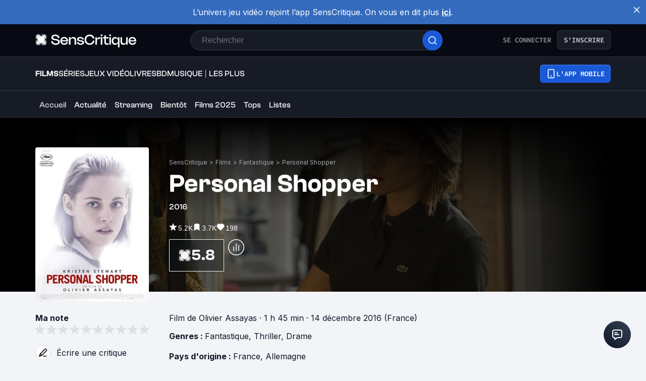

--- FILE ---
content_type: text/html; charset=utf-8
request_url: https://www.senscritique.com/film/personal_shopper/15547294
body_size: 74303
content:
<!DOCTYPE html><html lang="fr"><head><meta charSet="utf-8"/><meta name="viewport" content="width=device-width"/><meta name="robots" content="index,follow,max-snippet:-1"/><meta name="author" content="SensCritique"/><meta name="country" content="France"/><meta name="geo.position" content="48.8685823;2.3480648"/><meta name="geo.country" content="FR"/><meta name="ICBM" content="48.8685823,2.3480648"/><meta property="fb:pages" content="127524802986"/><link href="/app-icons/apple-touch-icon-57x57.png" rel="apple-touch-icon" sizes="57x57"/><link href="/app-icons/apple-touch-icon-60x60.png" rel="apple-touch-icon" sizes="60x60"/><link href="/app-icons/apple-touch-icon-72x72.png" rel="apple-touch-icon" sizes="72x72"/><link href="/app-icons/apple-touch-icon-76x76.png" rel="apple-touch-icon" sizes="76x76"/><link href="/app-icons/apple-touch-icon-114x114.png" rel="apple-touch-icon" sizes="114x114"/><link href="/app-icons/apple-touch-icon-120x120.png" rel="apple-touch-icon" sizes="120x120"/><link href="/app-icons/apple-touch-icon-144x144.png" rel="apple-touch-icon" sizes="144x144"/><link href="/app-icons/apple-touch-icon-152x152.png" rel="apple-touch-icon" sizes="152x152"/><link href="/app-icons/apple-touch-icon-180x180.png" rel="apple-touch-icon" sizes="180x180"/><link href="/app-icons/favicon-16x16.png" rel="icon" sizes="16x16" type="image/png"/><link href="/app-icons/favicon-32x32.png" rel="icon" sizes="32x32" type="image/png"/><link href="/app-icons/android-chrome-192x192.png" rel="shortcut icon" sizes="192x192" type="image/png"/><link href="/app-icons/android-chrome-256x256.png" rel="shortcut icon" sizes="256x256" type="image/png"/><link href="/site.webmanifest" rel="manifest"/><link color="#5bbad5" href="/safari-pinned-tab.svg" rel="mask-icon"/><meta content="#ffffff" name="theme-color"/><meta content="app-id=1189602068" name="apple-itunes-app"/><meta property="og:site_name" content="SensCritique"/><meta name="twitter:site" content="@SensCritique"/><meta name="twitter:card" content="summary_large_image"/><link rel="preload" href="https://media.senscritique.com/media/000016499363/1140x400/personal_shopper.jpg" as="image" fetchpriority="high"/><link rel="preload" href="https://media.senscritique.com/media/000015528512/300/personal_shopper.jpg" as="image" fetchpriority="high"/><link rel="canonical" href="https://www.senscritique.com/film/personal_shopper/15547294"/><title>Personal Shopper - Film (2016) - SensCritique</title><meta content="https://media.senscritique.com/media/000015366954/1200/personal_shopper.jpg" property="og:image"/><meta content="https://media.senscritique.com/media/000015366954/1200/personal_shopper.jpg" name="twitter:image"/><meta property="og:title" content="Personal Shopper - Film (2016) - SensCritique"/><meta name="twitter:title" content="Personal Shopper - Film (2016) - SensCritique"/><script type="application/ld+json">{"@context":"http://schema.org","@type":"Movie","actor":[{"@type":"Person","name":"Kristen Stewart","url":"https://www.senscritique.com/contact/Kristen_Stewart/48646"},{"@type":"Person","name":"Lars Eidinger","url":"https://www.senscritique.com/contact/Lars_Eidinger/512025"},{"@type":"Person","name":"Sigrid Bouaziz","url":"https://www.senscritique.com/contact/Sigrid_Bouaziz/1151430"},{"@type":"Person","name":"Anders Danielsen Lie","url":"https://www.senscritique.com/contact/Anders_Danielsen_Lie/26742"},{"@type":"Person","name":"Ty Olwin","url":"https://www.senscritique.com/contact/Ty_Olwin/2226205"},{"@type":"Person","name":"Hammou Graïa","url":"https://www.senscritique.com/contact/Hammou_Graia/6931"},{"@type":"Person","name":"Benjamin Biolay","url":"https://www.senscritique.com/contact/Benjamin_Biolay/103816"},{"@type":"Person","name":"Nora Von Waldstätten","url":"https://www.senscritique.com/contact/Nora_Von_Waldstatten/91817"}],"aggregateRating":{"@type":"AggregateRating","bestRating":10,"ratingValue":5.8,"worstRating":1,"ratingCount":5191,"reviewCount":97},"dateCreated":"2015-05-16T16:39:46.000Z","dateModified":"2026-01-23T13:14:24.000Z","datePublished":"2016-12-14","description":"Maureen est une jeune Américaine à Paris gagnant sa vie comme «personal shopper» pour une célébrité. Elle possède aussi une capacité aigüe à communiquer avec les esprits, qu’elle partageait avec son frère jumeau, Lewis, décédé récemment...","director":[{"@type":"Person","name":"Olivier Assayas","url":"https://www.senscritique.com/contact/Olivier_Assayas/11837"}],"duration":"PT1H45M","genre":["Fantastique","Thriller","Drame"],"image":"https://media.senscritique.com/media/000015528512/300/personal_shopper.jpg","name":"Personal Shopper","review":{"@type":"Review","datePublished":"2016-12-14T11:01:13.000Z","name":"L'esprit shopping","url":"https://www.senscritique.com/film/personal_shopper/critique/113329618","author":{"@type":"Person","name":"mymp","url":"https://www.senscritique.com/mymp/critiques"},"reviewRating":{"@type":"Rating","bestRating":10,"ratingValue":7}},"url":"https://www.senscritique.com/film/personal_shopper/15547294"}</script><meta name="description" content="Personal Shopper est un film de Olivier Assayas. Synopsis · Maureen est une jeune Américaine à Paris gagnant sa vie comme «personal shopper» pour une célébrité. Elle..."/><meta property="og:description" content="Personal Shopper est un film de Olivier Assayas. Synopsis · Maureen est une jeune Américaine à Paris gagnant sa vie comme «personal shopper» pour une célébrité. Elle..."/><meta name="twitter:description" content="Personal Shopper est un film de Olivier Assayas. Synopsis · Maureen est une jeune Américaine à Paris gagnant sa vie comme «personal shopper» pour une célébrité. Elle..."/><link rel="preload" href="/application/pub/application-desktop.png" as="image" fetchpriority="high"/><meta name="next-head-count" content="42"/><link rel="preconnect" href="https://apollo.senscritique.com"/><link rel="preload" href="/_next/static/css/461feb534857e061.css" as="style"/><link rel="stylesheet" href="/_next/static/css/461feb534857e061.css" data-n-g=""/><noscript data-n-css=""></noscript><script defer="" nomodule="" src="/_next/static/chunks/polyfills-42372ed130431b0a.js" type="8d4ff4c5029e383b71f65d0b-text/javascript"></script><script defer="" src="/_next/static/chunks/4151.c0b616843eae1a25.js" type="8d4ff4c5029e383b71f65d0b-text/javascript"></script><script defer="" src="/_next/static/chunks/551.6ac20cb4fa7e2495.js" type="8d4ff4c5029e383b71f65d0b-text/javascript"></script><script defer="" src="/_next/static/chunks/2429.80325ac6968938a1.js" type="8d4ff4c5029e383b71f65d0b-text/javascript"></script><script defer="" src="/_next/static/chunks/5522-ef428995809127b5.js" type="8d4ff4c5029e383b71f65d0b-text/javascript"></script><script defer="" src="/_next/static/chunks/7155.2fee50026041e794.js" type="8d4ff4c5029e383b71f65d0b-text/javascript"></script><script defer="" src="/_next/static/chunks/1341.f3191b0a625d92b9.js" type="8d4ff4c5029e383b71f65d0b-text/javascript"></script><script defer="" src="/_next/static/chunks/9251-85bb59351396bfdc.js" type="8d4ff4c5029e383b71f65d0b-text/javascript"></script><script defer="" src="/_next/static/chunks/8036.d7087d62d2cccf56.js" type="8d4ff4c5029e383b71f65d0b-text/javascript"></script><script defer="" src="/_next/static/chunks/3248-377cefb43a6f9336.js" type="8d4ff4c5029e383b71f65d0b-text/javascript"></script><script defer="" src="/_next/static/chunks/7530.ca9a468f0419034e.js" type="8d4ff4c5029e383b71f65d0b-text/javascript"></script><script defer="" src="/_next/static/chunks/7239.60ae96d05a008799.js" type="8d4ff4c5029e383b71f65d0b-text/javascript"></script><script defer="" src="/_next/static/chunks/5733.c7c797ad308a122a.js" type="8d4ff4c5029e383b71f65d0b-text/javascript"></script><script defer="" src="/_next/static/chunks/2310.bb3760613a3fedfb.js" type="8d4ff4c5029e383b71f65d0b-text/javascript"></script><script defer="" src="/_next/static/chunks/8490.e1c5276a08c8e0aa.js" type="8d4ff4c5029e383b71f65d0b-text/javascript"></script><script defer="" src="/_next/static/chunks/1270.04cd8843c20f5b37.js" type="8d4ff4c5029e383b71f65d0b-text/javascript"></script><script src="/_next/static/chunks/webpack-f1e4ab8404d2c959.js" defer="" type="8d4ff4c5029e383b71f65d0b-text/javascript"></script><script src="/_next/static/chunks/framework-945b357d4a851f4b.js" defer="" type="8d4ff4c5029e383b71f65d0b-text/javascript"></script><script src="/_next/static/chunks/main-02af76c5071b95be.js" defer="" type="8d4ff4c5029e383b71f65d0b-text/javascript"></script><script src="/_next/static/chunks/pages/_app-b950b7c7fa932336.js" defer="" type="8d4ff4c5029e383b71f65d0b-text/javascript"></script><script src="/_next/static/chunks/1664-9b8ca4ecc35d08d1.js" defer="" type="8d4ff4c5029e383b71f65d0b-text/javascript"></script><script src="/_next/static/chunks/7536-992b6f82c1c1b483.js" defer="" type="8d4ff4c5029e383b71f65d0b-text/javascript"></script><script src="/_next/static/chunks/6812-c14997691c69d52a.js" defer="" type="8d4ff4c5029e383b71f65d0b-text/javascript"></script><script src="/_next/static/chunks/5675-85ca61a982b2c926.js" defer="" type="8d4ff4c5029e383b71f65d0b-text/javascript"></script><script src="/_next/static/chunks/8691-8b753823657f7353.js" defer="" type="8d4ff4c5029e383b71f65d0b-text/javascript"></script><script src="/_next/static/chunks/9755-20a7dc70026dc6c7.js" defer="" type="8d4ff4c5029e383b71f65d0b-text/javascript"></script><script src="/_next/static/chunks/6416-eb3c29820ed786e5.js" defer="" type="8d4ff4c5029e383b71f65d0b-text/javascript"></script><script src="/_next/static/chunks/7920-afb91cb505fd9859.js" defer="" type="8d4ff4c5029e383b71f65d0b-text/javascript"></script><script src="/_next/static/chunks/2860-ab5b1465ebcba6a9.js" defer="" type="8d4ff4c5029e383b71f65d0b-text/javascript"></script><script src="/_next/static/chunks/7027-7cb0403cdeccc6f7.js" defer="" type="8d4ff4c5029e383b71f65d0b-text/javascript"></script><script src="/_next/static/chunks/2229-c6b4520f821e5950.js" defer="" type="8d4ff4c5029e383b71f65d0b-text/javascript"></script><script src="/_next/static/chunks/9322-868313333240d935.js" defer="" type="8d4ff4c5029e383b71f65d0b-text/javascript"></script><script src="/_next/static/chunks/231-08f3990dacdbf90e.js" defer="" type="8d4ff4c5029e383b71f65d0b-text/javascript"></script><script src="/_next/static/chunks/9408-395b52f317e20355.js" defer="" type="8d4ff4c5029e383b71f65d0b-text/javascript"></script><script src="/_next/static/chunks/7627-adf8a2bc23ccfb4c.js" defer="" type="8d4ff4c5029e383b71f65d0b-text/javascript"></script><script src="/_next/static/chunks/4392-97be413be4456319.js" defer="" type="8d4ff4c5029e383b71f65d0b-text/javascript"></script><script src="/_next/static/chunks/2026-571a5b9062c6d957.js" defer="" type="8d4ff4c5029e383b71f65d0b-text/javascript"></script><script src="/_next/static/chunks/4594-cfa16c4511462190.js" defer="" type="8d4ff4c5029e383b71f65d0b-text/javascript"></script><script src="/_next/static/chunks/431-aa3b0a37e51892c2.js" defer="" type="8d4ff4c5029e383b71f65d0b-text/javascript"></script><script src="/_next/static/chunks/3056-90db8c3e5ac349db.js" defer="" type="8d4ff4c5029e383b71f65d0b-text/javascript"></script><script src="/_next/static/chunks/2421-6a7887609cc3f455.js" defer="" type="8d4ff4c5029e383b71f65d0b-text/javascript"></script><script src="/_next/static/chunks/8814-11d61ae5bd438676.js" defer="" type="8d4ff4c5029e383b71f65d0b-text/javascript"></script><script src="/_next/static/chunks/5610-4ce506b2daaff864.js" defer="" type="8d4ff4c5029e383b71f65d0b-text/javascript"></script><script src="/_next/static/chunks/4739-31e07cf506851d78.js" defer="" type="8d4ff4c5029e383b71f65d0b-text/javascript"></script><script src="/_next/static/chunks/8907-231289a3593b8966.js" defer="" type="8d4ff4c5029e383b71f65d0b-text/javascript"></script><script src="/_next/static/chunks/6051-6d00b840a8e6d916.js" defer="" type="8d4ff4c5029e383b71f65d0b-text/javascript"></script><script src="/_next/static/chunks/pages/universe/%5Bslug%5D/%5Bid%5D-7d2e666676c7fe62.js" defer="" type="8d4ff4c5029e383b71f65d0b-text/javascript"></script><script src="/_next/static/43HhkGoDytnTC9O_-07fE/_buildManifest.js" defer="" type="8d4ff4c5029e383b71f65d0b-text/javascript"></script><script src="/_next/static/43HhkGoDytnTC9O_-07fE/_ssgManifest.js" defer="" type="8d4ff4c5029e383b71f65d0b-text/javascript"></script><style data-styled="" data-styled-version="6.1.13">.hgVBYE{margin:0 auto 0;max-width:auto;position:relative;}/*!sc*/
data-styled.g1[id="sc-14c18770-0"]{content:"hgVBYE,"}/*!sc*/
.tFaeB{font-size:16px;line-height:24px;color:#101828;margin:0;font-family:var(--font-inter);font-weight:400;}/*!sc*/
.tFaeB a{color:#2083F6;}/*!sc*/
.kuNzEX{font-size:16px;line-height:24px;color:#F5F5F6;margin:0;font-family:var(--font-inter);font-weight:400;}/*!sc*/
.kuNzEX a{color:#2083F6;}/*!sc*/
.guEVjz{font-size:14px;line-height:20px;color:#F5F5F6;margin:0;font-family:var(--font-inter);font-weight:600;}/*!sc*/
.guEVjz a{color:#2083F6;}/*!sc*/
.cdFOkN{font-size:14px;line-height:20px;color:#101828;margin:0;font-family:var(--font-inter);font-weight:600;}/*!sc*/
.cdFOkN a{color:#2083F6;}/*!sc*/
.fvgPuG{font-size:12px;line-height:18px;color:#101828;margin:0;font-family:var(--font-inter);font-weight:400;}/*!sc*/
.fvgPuG a{color:#2083F6;}/*!sc*/
.tFaey{font-size:16px;line-height:24px;color:#101828;margin:0;font-family:var(--font-inter);font-weight:700;}/*!sc*/
.tFaey a{color:#2083F6;}/*!sc*/
.tFaez{font-size:16px;line-height:24px;color:#101828;margin:0;font-family:var(--font-inter);font-weight:600;}/*!sc*/
.tFaez a{color:#2083F6;}/*!sc*/
.iurpEI{font-size:16px;line-height:24px;margin:0;font-family:var(--font-inter);font-weight:400;}/*!sc*/
.iurpEI a{color:#2083F6;}/*!sc*/
.cdFOkL{font-size:14px;line-height:20px;color:#101828;margin:0;font-family:var(--font-inter);font-weight:400;}/*!sc*/
.cdFOkL a{color:#2083F6;}/*!sc*/
.dVZubn{font-size:16px;line-height:24px;color:#101828;margin:0;text-transform:uppercase;font-family:var(--font-inter);font-weight:500;}/*!sc*/
.dVZubn a{color:#2083F6;}/*!sc*/
.tFaeA{font-size:16px;line-height:24px;color:#101828;margin:0;font-family:var(--font-inter);font-weight:500;}/*!sc*/
.tFaeA a{color:#2083F6;}/*!sc*/
.kuNzEW{font-size:16px;line-height:24px;color:#F5F5F6;margin:0;font-family:var(--font-inter);font-weight:500;}/*!sc*/
.kuNzEW a{color:#2083F6;}/*!sc*/
data-styled.g2[id="sc-f84047c3-0"]{content:"tFaeB,kuNzEX,guEVjz,cdFOkN,fvgPuG,tFaey,tFaez,iurpEI,cdFOkL,dVZubn,tFaeA,kuNzEW,"}/*!sc*/
.gxTFJS{font-size:16px;line-height:24px;color:#F5F5F6;margin:0;font-family:var(--font-clashGrotesk);font-weight:600;}/*!sc*/
.gxTFJS a{color:#2083F6;}/*!sc*/
.gxTFJV{font-size:16px;line-height:24px;color:#F5F5F6;margin:0;font-family:var(--font-clashGrotesk);font-weight:500;}/*!sc*/
.gxTFJV a{color:#2083F6;}/*!sc*/
.gxTFJU{font-size:16px;line-height:24px;color:#F5F5F6;margin:0;font-family:var(--font-clashGrotesk);font-weight:400;}/*!sc*/
.gxTFJU a{color:#2083F6;}/*!sc*/
.jwFXVT{font-size:50px;line-height:52px;color:#101828;margin:0;font-family:var(--font-clashGrotesk);font-weight:600;}/*!sc*/
.jwFXVT a{color:#2083F6;}/*!sc*/
.cgWFLv{font-size:16px;line-height:24px;color:#101828;margin:0;font-family:var(--font-clashGrotesk);font-weight:500;}/*!sc*/
.cgWFLv a{color:#2083F6;}/*!sc*/
.ezSuwK{font-size:24px;line-height:30px;color:#F5F5F6;margin:0;font-family:var(--font-clashGrotesk);font-weight:600;}/*!sc*/
.ezSuwK a{color:#2083F6;}/*!sc*/
.eLjdYm{font-size:20px;line-height:30px;color:#101828;margin:0;font-family:var(--font-clashGrotesk);font-weight:800;}/*!sc*/
.eLjdYm a{color:#2083F6;}/*!sc*/
.hFNNyY{font-size:16px;line-height:24px;color:#101828;margin:0;text-transform:uppercase;font-family:var(--font-clashGrotesk);font-weight:500;}/*!sc*/
.hFNNyY a{color:#2083F6;}/*!sc*/
.dTaJmo{font-size:24px;line-height:30px;color:#101828;margin:0;font-family:var(--font-clashGrotesk);font-weight:600;}/*!sc*/
.dTaJmo a{color:#2083F6;}/*!sc*/
.cgWFLw{font-size:16px;line-height:24px;color:#101828;margin:0;font-family:var(--font-clashGrotesk);font-weight:600;}/*!sc*/
.cgWFLw a{color:#2083F6;}/*!sc*/
.eLjdYs{font-size:20px;line-height:30px;color:#101828;margin:0;font-family:var(--font-clashGrotesk);font-weight:600;}/*!sc*/
.eLjdYs a{color:#2083F6;}/*!sc*/
data-styled.g3[id="sc-f84047c3-1"]{content:"gxTFJS,gxTFJV,gxTFJU,jwFXVT,cgWFLv,ezSuwK,eLjdYm,hFNNyY,dTaJmo,cgWFLw,eLjdYs,"}/*!sc*/
.kLRefM{font-size:16px;line-height:24px;color:#101828;margin:0;font-family:-apple-system,BlinkMacSystemFont,"Segoe UI",Roboto,Oxygen-Sans,Ubuntu,Cantarell,"Helvetica Neue",sans-serif;font-weight:400;}/*!sc*/
.kLRefM a{color:#2083F6;}/*!sc*/
data-styled.g4[id="sc-f84047c3-2"]{content:"kLRefM,"}/*!sc*/
.dofCKu{display:block;flex:auto;margin:0;padding:0;min-width:0;}/*!sc*/
@media (min-width:1081px){.dofCKu{padding:0 20px;}}/*!sc*/
@media (min-width:1140px){.dofCKu{padding:0 20px 0 20px;}}/*!sc*/
data-styled.g8[id="sc-14e274ff-0"]{content:"dofCKu,"}/*!sc*/
.kerBeY{color:#1959D7;}/*!sc*/
.iruLLh{color:#1959D7;}/*!sc*/
.iruLLh:hover{text-decoration:underline;}/*!sc*/
data-styled.g9[id="sc-d9336e28-0"]{content:"kerBeY,iruLLh,"}/*!sc*/
.gfTNTa{color:#1A1A1A;}/*!sc*/
data-styled.g10[id="sc-d9336e28-1"]{content:"gfTNTa,"}/*!sc*/
.dmagXz{display:block;}/*!sc*/
data-styled.g13[id="sc-ed82e5ae-0"]{content:"dmagXz,"}/*!sc*/
.cnxonZ{max-width:230px;overflow:hidden;text-overflow:ellipsis;white-space:nowrap;color:#A6AAAF;display:inline-block;}/*!sc*/
data-styled.g14[id="sc-ed82e5ae-1"]{content:"cnxonZ,"}/*!sc*/
.fxdlbO{padding:0 4px 0 4px;}/*!sc*/
data-styled.g15[id="sc-ed82e5ae-2"]{content:"fxdlbO,"}/*!sc*/
.jxzWvy{align-items:center;background:#000000;display:flex;justify-content:center;position:relative;width:100%;z-index:1;}/*!sc*/
data-styled.g16[id="sc-346cdb9a-0"]{content:"jxzWvy,"}/*!sc*/
.kNMkIL{width:100%;z-index:1;}/*!sc*/
data-styled.g17[id="sc-346cdb9a-1"]{content:"kNMkIL,"}/*!sc*/
.fKvnVc{background-color:#000000;height:100%;opacity:0.6;position:absolute;width:100%;z-index:1;}/*!sc*/
data-styled.g18[id="sc-346cdb9a-2"]{content:"fKvnVc,"}/*!sc*/
.jybiIk{height:100%;max-width:1140px;position:absolute;width:100%;}/*!sc*/
data-styled.g19[id="sc-346cdb9a-3"]{content:"jybiIk,"}/*!sc*/
.iliUvz{height:100%;position:relative;width:100%;}/*!sc*/
data-styled.g20[id="sc-346cdb9a-4"]{content:"iliUvz,"}/*!sc*/
.gsYNjW{display:flex;height:100%;justify-content:space-between;max-width:1140px;overflow:hidden;position:relative;transform:translate(0%,-100%);width:100%;}/*!sc*/
data-styled.g21[id="sc-346cdb9a-5"]{content:"gsYNjW,"}/*!sc*/
.kDhYsq{background:linear-gradient( to bottom,#000000 0%,rgba(0,0,0,0) 100% );height:100px;max-width:1140px;position:absolute;width:100%;}/*!sc*/
@media (min-width: 769px){.kDhYsq{height:190px;}}/*!sc*/
data-styled.g22[id="sc-346cdb9a-6"]{content:"kDhYsq,"}/*!sc*/
.kNzhld{background:linear-gradient( to right,#000000 0%,rgba(0,0,0,0) 100% );height:100%;max-width:75px;width:100%;}/*!sc*/
@media (min-width: 769px){.kNzhld{max-width:250px;}}/*!sc*/
data-styled.g24[id="sc-346cdb9a-8"]{content:"kNzhld,"}/*!sc*/
.kZesVI{background:linear-gradient( to left,#000000 0%,rgba(0,0,0,0) 100% );height:100%;max-width:75px;width:100%;}/*!sc*/
@media (min-width: 769px){.kZesVI{max-width:250px;}}/*!sc*/
data-styled.g25[id="sc-346cdb9a-9"]{content:"kZesVI,"}/*!sc*/
.hOHJKl{align-items:flex-start;display:flex;flex-direction:row;}/*!sc*/
data-styled.g26[id="sc-d48bed05-0"]{content:"hOHJKl,"}/*!sc*/
.jNOxGu{align-items:center;display:flex;padding-right:2px;}/*!sc*/
data-styled.g27[id="sc-d48bed05-1"]{content:"jNOxGu,"}/*!sc*/
.juMIBI{color:#FFFFFF;cursor:pointer;font-family:'Sora',sans-serif;font-size:14px;line-height:20px;margin:0;}/*!sc*/
.juMIBI:hover{text-decoration:underline;}/*!sc*/
.xrHDN{color:#FFFFFF;font-family:'Sora',sans-serif;font-size:14px;line-height:20px;margin:0;}/*!sc*/
data-styled.g28[id="sc-d48bed05-2"]{content:"juMIBI,xrHDN,"}/*!sc*/
.jTqmzv{align-items:center;background:#FFFFFF;border-radius:50%;color:#FFFFFF;display:flex;flex-direction:row;font-family:'Sora',sans-serif;font-size:32px;font-weight:600;height:60px;justify-content:center;line-height:24px;width:60px;background:rgba(26,26,26,0.7);border-radius:1px;color:#FFFFFF;font-size:30px;font-weight:600;height:51px;width:90px;border:1px solid #FFFFFF;color:#F5F5F6;border-color:#F5F5F6;background:rgba(12, 17, 29, 0.3);backdrop-filter:blur(12px);-webkit-backdrop-filter:blur(12px);height:auto;width:auto;gap:6px;height:52px;}/*!sc*/
.jTqmzv .sc-f84047c3-1{font-size:24px;line-height:24px;}/*!sc*/
@media (min-width: 414px){.jTqmzv .sc-f84047c3-1{font-size:30px;line-height:30px;}}/*!sc*/
.jTqmzv .sc-f84047c3-1{color:#F5F5F6;}/*!sc*/
@media (min-width: 414px){.jTqmzv{width:109px;height:64px;}.jTqmzv svg{width:26px;height:26px;}}/*!sc*/
data-styled.g37[id="sc-6a26fe8d-5"]{content:"jTqmzv,"}/*!sc*/
.ddyUaE{border:1px solid #1A1A1A;border-radius:50%;box-sizing:border-box;height:32px;display:block;width:32px;}/*!sc*/
data-styled.g41[id="sc-fbb9f6f9-0"]{content:"ddyUaE,"}/*!sc*/
.fpLesp{border-radius:50%;display:block;height:100%;width:100%;max-width:100%;max-height:100%;object-fit:cover;opacity:1;position:relative;}/*!sc*/
.fpLesp >span{position:static!important;}/*!sc*/
.fpLesp img{border-radius:50%;object-fit:cover;}/*!sc*/
data-styled.g42[id="sc-fbb9f6f9-1"]{content:"fpLesp,"}/*!sc*/
.gFZnuB span{position:unset;}/*!sc*/
data-styled.g47[id="sc-fbb9f6f9-6"]{content:"gFZnuB,"}/*!sc*/
.fteRdx{letter-spacing:0.02em;}/*!sc*/
data-styled.g48[id="sc-8cd009fd-0"]{content:"fteRdx,"}/*!sc*/
.iWHKAA{display:flex;gap:4px;overflow-wrap:unset;}/*!sc*/
data-styled.g49[id="sc-8cd009fd-1"]{content:"iWHKAA,"}/*!sc*/
.iYCPxv:hover{text-decoration:underline;}/*!sc*/
data-styled.g50[id="sc-8cd009fd-2"]{content:"iYCPxv,"}/*!sc*/
.bgisMe{display:inline-block;position:relative;}/*!sc*/
data-styled.g51[id="sc-48986368-0"]{content:"bgisMe,"}/*!sc*/
.gEeGXa{padding:8px 12px;align-items:center;background:transparent;border-radius:6px;cursor:pointer;display:flex;justify-content:center;max-width:none;text-align:center;position:relative;text-transform:uppercase;font-family:var(--font-sourceCodePro);font-weight:600;gap:6px;background:linear-gradient(#356DDC,#1A5AD7);color:#FFFFFF;width:auto;}/*!sc*/
.gEeGXa span{font-size:14px;line-height:20px;}/*!sc*/
.gEeGXa:focus{outline:2px solid #1959D7;outline-offset:2px;}/*!sc*/
.gEeGXa.variant-destructive:focus{outline:2px solid #F04438;}/*!sc*/
@media (min-width: 769px){.gEeGXa{max-width:100%;}}/*!sc*/
.gEeGXa:before{content:'';position:absolute;top:2px;left:2px;bottom:2px;right:2px;border-radius:4px;background:#1959D7;}/*!sc*/
.gEeGXa:hover{border-width:2px;background:linear-gradient( #3061be,#144BB5 );}/*!sc*/
.gEeGXa:hover:before{background:#144BB5;}/*!sc*/
.gEeGXa:disabled{background:#1F242F;color:#85888E;}/*!sc*/
.gEeGXa:disabled span{color:#85888E;}/*!sc*/
.gEeGXa:disabled:before{background:#1F242F;}/*!sc*/
.gEeGXa span{color:#FFFFFF;position:relative;}/*!sc*/
.gEeGXa span.hoverText{display:none;}/*!sc*/
@media (min-width: 769px){.gEeGXa{width:auto;}.gEeGXa:hover span.hoverText{display:none;}.gEeGXa:hover span.currentText{display:flex;}}/*!sc*/
data-styled.g66[id="sc-f2315a90-0"]{content:"gEeGXa,"}/*!sc*/
.dqKgDf{padding:8px 12px;align-items:center;background:transparent;border-radius:6px;cursor:pointer;display:flex;justify-content:center;max-width:none;text-align:center;position:relative;text-transform:uppercase;font-family:var(--font-sourceCodePro);font-weight:600;gap:6px;background-color:#161B26;color:#CECFD2;border:1px solid #333741;width:auto;}/*!sc*/
.dqKgDf span{font-size:14px;line-height:20px;}/*!sc*/
.dqKgDf:focus{outline:2px solid #1959D7;outline-offset:2px;}/*!sc*/
.dqKgDf.variant-destructive:focus{outline:2px solid #F04438;}/*!sc*/
@media (min-width: 769px){.dqKgDf{max-width:100%;}}/*!sc*/
.dqKgDf span{color:#CECFD2;}/*!sc*/
.dqKgDf:hover{background-color:#1F242F;}/*!sc*/
.dqKgDf:disabled{background-color:#070A12;border-color:#1F242F;}/*!sc*/
.dqKgDf.variant-destructive{background-color:#55160C;border:1px solid #912018;}/*!sc*/
.dqKgDf.variant-destructive span{color:#FECDCA;}/*!sc*/
.dqKgDf.variant-destructive:hover{background-color:#7A271A;color:#FEE4E2;border:1px solid #B42318;}/*!sc*/
.dqKgDf.variant-destructive:disabled{background-color:#070A12;border-color:#1F242F;}/*!sc*/
@media (min-width: 769px){.dqKgDf{width:auto;}.dqKgDf:hover span.hoverText{display:none;}.dqKgDf:hover span.currentText{display:flex;}}/*!sc*/
.fkSXZS{padding:8px 12px;align-items:center;background:transparent;border-radius:6px;cursor:pointer;display:flex;justify-content:center;max-width:none;text-align:center;position:relative;text-transform:uppercase;font-family:var(--font-sourceCodePro);font-weight:600;gap:6px;background-color:#FFFFFF;color:#344054;border:1px solid #D0D5DD;width:auto;}/*!sc*/
.fkSXZS span{font-size:14px;line-height:20px;}/*!sc*/
.fkSXZS:focus{outline:2px solid #1959D7;outline-offset:2px;}/*!sc*/
.fkSXZS.variant-destructive:focus{outline:2px solid #F04438;}/*!sc*/
@media (min-width: 769px){.fkSXZS{max-width:none;}}/*!sc*/
.fkSXZS span{color:#344054;}/*!sc*/
.fkSXZS:hover{background-color:#FAF9F6;}/*!sc*/
.fkSXZS:disabled{background-color:#F2F4F7;border-color:#E4E7EC;}/*!sc*/
.fkSXZS.variant-destructive{background-color:#FFFFFF;border:1px solid #FDA29B;}/*!sc*/
.fkSXZS.variant-destructive span{color:#B42318;}/*!sc*/
.fkSXZS.variant-destructive:hover{background-color:#FEF3F2;color:#912018;border:1px solid #FDA29B;}/*!sc*/
.fkSXZS.variant-destructive:disabled{background-color:#F2F4F7;border-color:#E4E7EC;}/*!sc*/
@media (min-width: 769px){.fkSXZS{width:auto;}.fkSXZS:hover span.hoverText{display:none;}.fkSXZS:hover span.currentText{display:flex;}}/*!sc*/
.hiiiCd{padding:6px;align-items:center;background:transparent;border-radius:6px;cursor:default;display:flex;justify-content:center;max-width:none;text-align:center;position:relative;text-transform:uppercase;font-family:var(--font-sourceCodePro);font-weight:600;gap:6px;background-color:#FFFFFF;color:#344054;border:1px solid #D0D5DD;width:auto;}/*!sc*/
.hiiiCd span{font-size:14px;line-height:20px;}/*!sc*/
.hiiiCd:focus{outline:2px solid #1959D7;outline-offset:2px;}/*!sc*/
.hiiiCd.variant-destructive:focus{outline:2px solid #F04438;}/*!sc*/
@media (min-width: 769px){.hiiiCd{max-width:100%;}}/*!sc*/
.hiiiCd span{color:#344054;}/*!sc*/
.hiiiCd:hover{background-color:#FAF9F6;}/*!sc*/
.hiiiCd:disabled{background-color:#F2F4F7;border-color:#E4E7EC;}/*!sc*/
.hiiiCd.variant-destructive{background-color:#FFFFFF;border:1px solid #FDA29B;}/*!sc*/
.hiiiCd.variant-destructive span{color:#B42318;}/*!sc*/
.hiiiCd.variant-destructive:hover{background-color:#FEF3F2;color:#912018;border:1px solid #FDA29B;}/*!sc*/
.hiiiCd.variant-destructive:disabled{background-color:#F2F4F7;border-color:#E4E7EC;}/*!sc*/
@media (min-width: 769px){.hiiiCd{width:auto;}.hiiiCd:hover span.hoverText{display:none;}.hiiiCd:hover span.currentText{display:flex;}}/*!sc*/
.cYsnat{padding:6px;align-items:center;background:transparent;border-radius:6px;cursor:pointer;display:flex;justify-content:center;max-width:none;text-align:center;position:relative;text-transform:uppercase;font-family:var(--font-sourceCodePro);font-weight:600;gap:6px;background-color:#FFFFFF;color:#344054;border:1px solid #D0D5DD;width:auto;}/*!sc*/
.cYsnat span{font-size:14px;line-height:20px;}/*!sc*/
.cYsnat:focus{outline:2px solid #1959D7;outline-offset:2px;}/*!sc*/
.cYsnat.variant-destructive:focus{outline:2px solid #F04438;}/*!sc*/
@media (min-width: 769px){.cYsnat{max-width:100%;}}/*!sc*/
.cYsnat span{color:#344054;}/*!sc*/
.cYsnat:hover{background-color:#FAF9F6;}/*!sc*/
.cYsnat:disabled{background-color:#F2F4F7;border-color:#E4E7EC;}/*!sc*/
.cYsnat.variant-destructive{background-color:#FFFFFF;border:1px solid #FDA29B;}/*!sc*/
.cYsnat.variant-destructive span{color:#B42318;}/*!sc*/
.cYsnat.variant-destructive:hover{background-color:#FEF3F2;color:#912018;border:1px solid #FDA29B;}/*!sc*/
.cYsnat.variant-destructive:disabled{background-color:#F2F4F7;border-color:#E4E7EC;}/*!sc*/
@media (min-width: 769px){.cYsnat{width:auto;}.cYsnat:hover span.hoverText{display:none;}.cYsnat:hover span.currentText{display:flex;}}/*!sc*/
data-styled.g67[id="sc-f2315a90-1"]{content:"dqKgDf,fkSXZS,hiiiCd,cYsnat,"}/*!sc*/
.ibAjUU{padding:10px 14px;align-items:center;background:transparent;border-radius:6px;cursor:pointer;display:flex;justify-content:center;max-width:none;text-align:center;position:relative;text-transform:uppercase;font-family:var(--font-sourceCodePro);font-weight:600;gap:6px;background-color:transparent;color:#CECFD2;padding:0;}/*!sc*/
.ibAjUU span{font-size:14px;line-height:20px;}/*!sc*/
.ibAjUU:focus{outline:2px solid #1959D7;outline-offset:2px;}/*!sc*/
.ibAjUU.variant-destructive:focus{outline:2px solid #F04438;}/*!sc*/
@media (min-width: 769px){.ibAjUU{max-width:100%;}}/*!sc*/
.ibAjUU span{color:#CECFD2;}/*!sc*/
data-styled.g68[id="sc-f2315a90-2"]{content:"ibAjUU,"}/*!sc*/
.glvmwp{padding:8px 12px;align-items:center;background:transparent;border-radius:6px;cursor:pointer;display:flex;justify-content:center;max-width:none;text-align:center;position:relative;text-transform:uppercase;font-family:var(--font-sourceCodePro);font-weight:600;gap:6px;display:flex;gap:6px;}/*!sc*/
.glvmwp span{font-size:14px;line-height:20px;}/*!sc*/
.glvmwp:focus{outline:2px solid #1959D7;outline-offset:2px;}/*!sc*/
.glvmwp.variant-destructive:focus{outline:2px solid #F04438;}/*!sc*/
@media (min-width: 769px){.glvmwp{max-width:100%;}}/*!sc*/
.glvmwp span{align-items:center;color:#94969C;display:flex;}/*!sc*/
.glvmwp span.hoverText{display:none;}/*!sc*/
.glvmwp:hover{background-color:#1F242F;}/*!sc*/
.glvmwp:disabled{background-color:transparent;color:#85888E;}/*!sc*/
.glvmwp:disabled span{color:#85888E;}/*!sc*/
.esNlzG{padding:6px 8px;align-items:center;background:transparent;border-radius:6px;cursor:pointer;display:flex;justify-content:center;max-width:none;text-align:center;position:relative;text-transform:uppercase;font-family:var(--font-sourceCodePro);font-weight:600;gap:6px;display:flex;gap:6px;}/*!sc*/
.esNlzG span{font-size:14px;line-height:20px;}/*!sc*/
.esNlzG:focus{outline:2px solid #1959D7;outline-offset:2px;}/*!sc*/
.esNlzG.variant-destructive:focus{outline:2px solid #F04438;}/*!sc*/
@media (min-width: 769px){.esNlzG{max-width:100%;}}/*!sc*/
.esNlzG span{align-items:center;color:#475467;display:flex;}/*!sc*/
.esNlzG span.hoverText{display:none;}/*!sc*/
.esNlzG:hover{background-color:#FAF9F6;}/*!sc*/
.esNlzG:disabled{background-color:transparent;color:#667085;}/*!sc*/
.esNlzG:disabled span{color:#667085;}/*!sc*/
.cISfZi{padding:6px;align-items:center;background:transparent;border-radius:6px;cursor:pointer;display:flex;justify-content:center;max-width:none;text-align:center;position:relative;text-transform:uppercase;font-family:var(--font-sourceCodePro);font-weight:600;gap:6px;display:flex;gap:6px;}/*!sc*/
.cISfZi span{font-size:14px;line-height:20px;}/*!sc*/
.cISfZi:focus{outline:2px solid #1959D7;outline-offset:2px;}/*!sc*/
.cISfZi.variant-destructive:focus{outline:2px solid #F04438;}/*!sc*/
@media (min-width: 769px){.cISfZi{max-width:100%;}}/*!sc*/
.cISfZi span{align-items:center;color:#475467;display:flex;}/*!sc*/
.cISfZi span.hoverText{display:none;}/*!sc*/
.cISfZi:hover{background-color:#FAF9F6;}/*!sc*/
.cISfZi:disabled{background-color:transparent;color:#667085;}/*!sc*/
.cISfZi:disabled span{color:#667085;}/*!sc*/
data-styled.g69[id="sc-f2315a90-3"]{content:"glvmwp,esNlzG,cISfZi,"}/*!sc*/
.bhoEiT{position:relative;display:flex;}/*!sc*/
data-styled.g72[id="sc-f2315a90-6"]{content:"bhoEiT,"}/*!sc*/
.khyZSq{font-family:var(--font-sourceCodePro);font-weight:600;}/*!sc*/
data-styled.g74[id="sc-f2315a90-8"]{content:"khyZSq,"}/*!sc*/
.gBxYjr{padding:0 20px 20px;}/*!sc*/
@media (min-width: 769px){.gBxYjr{padding:0;}}/*!sc*/
data-styled.g99[id="sc-c88f4f69-0"]{content:"gBxYjr,"}/*!sc*/
.dfTvrr{align-items:center;display:grid;grid-gap:8px;grid-auto-flow:column;}/*!sc*/
@media (min-width: 414px){.dfTvrr{align-items:flex-start;padding-top:12px;justify-content:flex-start;}}/*!sc*/
data-styled.g101[id="sc-c88f4f69-2"]{content:"dfTvrr,"}/*!sc*/
.gBDuom{display:grid;grid-column-gap:10px;grid-auto-columns:1fr;grid-auto-flow:column;}/*!sc*/
@media (min-width: 769px){.gBDuom{grid-column-gap:12px;}}/*!sc*/
data-styled.g102[id="sc-c88f4f69-3"]{content:"gBDuom,"}/*!sc*/
.jnXVRf{position:relative;}/*!sc*/
data-styled.g104[id="sc-c88f4f69-5"]{content:"jnXVRf,"}/*!sc*/
.lewmWU{align-items:center;cursor:pointer;display:flex;}/*!sc*/
data-styled.g105[id="sc-c88f4f69-6"]{content:"lewmWU,"}/*!sc*/
.hxWnZK{display:flex;gap:8px;align-items:center;}/*!sc*/
data-styled.g108[id="sc-c88f4f69-9"]{content:"hxWnZK,"}/*!sc*/
.ffdWYs{margin-top:-5px;padding-bottom:20px;}/*!sc*/
@media (min-width: 769px){.ffdWYs{padding-bottom:40px;}}/*!sc*/
data-styled.g109[id="sc-3ed987fc-0"]{content:"ffdWYs,"}/*!sc*/
.fLENgQ{color:#FFFFFF;word-break:normal;overflow-wrap:anywhere;}/*!sc*/
data-styled.g110[id="sc-3ed987fc-1"]{content:"fLENgQ,"}/*!sc*/
.bvLBkR{display:flex;flex-direction:row;padding-top:12px;gap:12px;}/*!sc*/
@media (min-width: 769px){.bvLBkR{padding-top:20px;}}/*!sc*/
data-styled.g111[id="sc-3ed987fc-2"]{content:"bvLBkR,"}/*!sc*/
.jkMVsR{display:flex;flex-direction:column;gap:8px;padding-top:12px;}/*!sc*/
@media (min-width: 769px){.jkMVsR{padding-top:8px;}}/*!sc*/
data-styled.g112[id="sc-3ed987fc-3"]{content:"jkMVsR,"}/*!sc*/
.cYVVli{color:#FFFFFF;opacity:1;}/*!sc*/
data-styled.g114[id="sc-3ed987fc-5"]{content:"cYVVli,"}/*!sc*/
.iYFYsU{background-color:transparent;display:block;width:100%;}/*!sc*/
.isRoFj{background-color:inherit;display:block;width:100%;}/*!sc*/
data-styled.g115[id="sc-88ea37bc-0"]{content:"iYFYsU,isRoFj,"}/*!sc*/
.bumKMD{position:relative;height:auto;width:225px;display:flex;align-items:flex-end;}/*!sc*/
data-styled.g117[id="sc-65be26a3-1"]{content:"bumKMD,"}/*!sc*/
.dYkGjq{align-items:flex-start;object-fit:contain;width:100%;border-radius:4px;display:flex;margin:0 auto;}/*!sc*/
.dYkGjq img{object-fit:contain;border-radius:4px;overflow:hidden;margin:0 auto;height:auto!important;}/*!sc*/
data-styled.g126[id="sc-65be26a3-10"]{content:"dYkGjq,"}/*!sc*/
.dJwpMk{margin:0 auto;max-width:100%;padding:0 20px;width:100%;}/*!sc*/
@media (min-width: 769px){.dJwpMk{max-width:1180px;padding:0 20px;}}/*!sc*/
data-styled.g130[id="sc-9096b87d-0"]{content:"dJwpMk,"}/*!sc*/
.jNtrde{display:block;flex:auto;margin:0;}/*!sc*/
@media (min-width: 811px){.jNtrde{display:flex;}}/*!sc*/
@media (min-width: 1025px){.jNtrde{display:flex;margin-left:-20px;margin-right:-20px;}}/*!sc*/
data-styled.g131[id="sc-9096b87d-1"]{content:"jNtrde,"}/*!sc*/
.fZqHXn{bottom:initial;display:block;flex-shrink:0;justify-content:flex-start;left:0;margin:0;padding:0;position:relative;width:100%;z-index:0;box-shadow:initial;}/*!sc*/
@media (min-width: 811px){.fZqHXn{height:auto;justify-content:initial;box-shadow:initial;margin:0 20px;padding:0;position:relative;top:0;width:225px;}}/*!sc*/
data-styled.g132[id="sc-74c78d00-0"]{content:"fZqHXn,"}/*!sc*/
.ifJlnR{cursor:pointer;}/*!sc*/
@media (min-width: 811px){.ifJlnR{bottom:-20px;position:relative;}}/*!sc*/
data-styled.g133[id="sc-f99df9aa-0"]{content:"ifJlnR,"}/*!sc*/
.fDjzXl{display:initial;max-width:645px;}/*!sc*/
@media (min-width: 811px){.fDjzXl{display:flex;flex-direction:column;justify-content:flex-end;min-height:300px;}}/*!sc*/
data-styled.g134[id="sc-f99df9aa-1"]{content:"fDjzXl,"}/*!sc*/
.hNiJpc{margin-top:0px;position:relative;}/*!sc*/
.hNiJpc>div{display:flex;}/*!sc*/
data-styled.g135[id="sc-f99df9aa-2"]{content:"hNiJpc,"}/*!sc*/
.gvsVsZ{width:75px;}/*!sc*/
@media (min-width: 811px){.gvsVsZ{width:225px;display:flex;align-items:flex-end;}}/*!sc*/
data-styled.g136[id="sc-f99df9aa-3"]{content:"gvsVsZ,"}/*!sc*/
.eIyJsL{margin:0 20px 0;}/*!sc*/
@media (min-width: 811px){.eIyJsL{margin:45px 20px 0;padding:0;}}/*!sc*/
data-styled.g137[id="sc-f99df9aa-4"]{content:"eIyJsL,"}/*!sc*/
.fprfOV{margin:20px 0 8px;}/*!sc*/
@media (min-width: 811px){.fprfOV{margin:0 0 8px;}}/*!sc*/
data-styled.g138[id="sc-f99df9aa-5"]{content:"fprfOV,"}/*!sc*/
.fzUKEN{display:flex;gap:16px;}/*!sc*/
data-styled.g141[id="sc-bb1caac0-0"]{content:"fzUKEN,"}/*!sc*/
.fDWFvI{position:fixed;bottom:15px;right:10px;z-index:10;}/*!sc*/
@media (min-width: 414px){.fDWFvI{position:relative;bottom:0;right:0;}}/*!sc*/
data-styled.g142[id="sc-ed3599c7-0"]{content:"fDWFvI,"}/*!sc*/
.jstMMl{border:none;padding:0;cursor:pointer;display:flex;align-items:center;justify-content:center;width:54px;height:54px;border-radius:50%;background:linear-gradient(180deg,#3a4353 0%,#101828 100%);}/*!sc*/
.jstMMl:active{background:#1959d7;}/*!sc*/
.jstMMl:focus{background:#1959d7;}/*!sc*/
data-styled.g143[id="sc-ed3599c7-1"]{content:"jstMMl,"}/*!sc*/
.jxqDea{width:50px;height:50px;display:flex;align-items:center;justify-content:center;border-radius:50%;background:linear-gradient(45deg,#101828 0%,#344054 100%);}/*!sc*/
data-styled.g144[id="sc-ed3599c7-2"]{content:"jxqDea,"}/*!sc*/
.jRskVz{display:flex;gap:16px;}/*!sc*/
data-styled.g147[id="sc-837d0715-0"]{content:"jRskVz,"}/*!sc*/
.ioMWfa{display:flex;align-items:baseline;gap:8px;padding:7px 12px;border:1px solid #FFFFFF;border-radius:4px;}/*!sc*/
.ioMWfa:hover{background-color:#1F242F;}/*!sc*/
data-styled.g148[id="sc-837d0715-1"]{content:"ioMWfa,"}/*!sc*/
.iZRYsd{display:flex;flex-direction:column;gap:16px;background-color:#161B26;border-radius:8px;border:2px solid #333741;padding:24px 24px 0 24px;}/*!sc*/
@media (min-width: 1025px){.iZRYsd{flex-direction:row;padding:0;}}/*!sc*/
data-styled.g149[id="sc-acd60cef-0"]{content:"iZRYsd,"}/*!sc*/
.rTpul{display:flex;flex-direction:column;gap:20px;align-items:flex-start;}/*!sc*/
@media (min-width: 1025px){.rTpul{margin:38px 0 0 53px;}}/*!sc*/
@media (min-width: 414px){.rTpul{flex:1 1 0;}}/*!sc*/
data-styled.g150[id="sc-acd60cef-1"]{content:"rTpul,"}/*!sc*/
.jHnYiD{display:flex;flex-direction:column;gap:8px;}/*!sc*/
.jHnYiD .sc-f84047c3-1{color:#F5F5F6;font-size:24px;line-height:28px;}/*!sc*/
@media (min-width: 414px){.jHnYiD .sc-f84047c3-1{font-size:30px;line-height:32px;}}/*!sc*/
.jHnYiD .sc-f84047c3-0{color:#CECFD2;font-size:16px;line-height:24px;}/*!sc*/
data-styled.g151[id="sc-acd60cef-2"]{content:"jHnYiD,"}/*!sc*/
.dkGrjY{position:relative;width:100%;height:150px;}/*!sc*/
@media (min-width: 375px){.dkGrjY{height:185px;}}/*!sc*/
@media (min-width: 1025px){.dkGrjY{height:300px;flex:1 1 0;display:flex;justify-content:center;}}/*!sc*/
data-styled.g152[id="sc-acd60cef-3"]{content:"dkGrjY,"}/*!sc*/
.BYLXY{display:flex;flex-direction:column;}/*!sc*/
@media (min-width: 375px){.BYLXY{flex-direction:row;}}/*!sc*/
data-styled.g153[id="sc-acd60cef-4"]{content:"BYLXY,"}/*!sc*/
.jIOwwZ{align-items:center;display:flex;flex-direction:column;width:100%;align-items:flex-start;gap:20px;}/*!sc*/
data-styled.g154[id="sc-4f506908-0"]{content:"jIOwwZ,"}/*!sc*/
.tldVn{display:grid;grid-gap:8px;}/*!sc*/
@media (min-width: 769px){.tldVn{align-items:flex-start;display:flex;flex-direction:column;width:auto;}}/*!sc*/
data-styled.g155[id="sc-4f506908-1"]{content:"tldVn,"}/*!sc*/
.eCwTec{cursor:pointer;}/*!sc*/
data-styled.g156[id="sc-4f506908-2"]{content:"eCwTec,"}/*!sc*/
.kEnTXt{display:flex;flex-direction:column;}/*!sc*/
data-styled.g157[id="sc-4f506908-3"]{content:"kEnTXt,"}/*!sc*/
.ejLPGH{color:#F5F5F6;font-size:16px;line-height:24px;}/*!sc*/
data-styled.g158[id="sc-4f506908-4"]{content:"ejLPGH,"}/*!sc*/
.cbTnyA{display:grid;grid-template-columns:repeat(2,1fr);margin-bottom:40px;width:100%;grid-gap:16px;}/*!sc*/
@media (min-width: 769px){.cbTnyA{border-bottom:none;column-gap:12px;display:grid;grid-template-columns:repeat(6,1fr);margin-bottom:48px;}}/*!sc*/
data-styled.g159[id="sc-4f506908-5"]{content:"cbTnyA,"}/*!sc*/
.wRsFk{color:#CECFD2;font-size:16px;line-height:24px;}/*!sc*/
data-styled.g160[id="sc-4f506908-6"]{content:"wRsFk,"}/*!sc*/
.fxjgTW{color:#F5F5F6;font-size:24px;line-height:28px;margin-bottom:4px;}/*!sc*/
data-styled.g161[id="sc-4f506908-7"]{content:"fxjgTW,"}/*!sc*/
.bXFjkC{align-items:center;display:flex;flex-direction:row;justify-content:space-between;width:100%;}/*!sc*/
@media (min-width: 769px){.bXFjkC{flex-direction:row;justify-content:space-between;margin-bottom:48px;}}/*!sc*/
data-styled.g162[id="sc-4f506908-8"]{content:"bXFjkC,"}/*!sc*/
.eGesay{color:#CECFD2;display:flex;flex-direction:column;gap:12px;}/*!sc*/
.eGesay a{color:#CECFD2;}/*!sc*/
@media (min-width: 769px){.eGesay{flex-direction:row;justify-content:flex-start;margin-bottom:0;}}/*!sc*/
data-styled.g163[id="sc-4f506908-9"]{content:"eGesay,"}/*!sc*/
.ivpekb{align-items:center;background-color:#070A12;bottom:0;display:flex;flex-direction:column;margin-bottom:-45px;padding:40px 0 40px 0;position:relative;width:100%;}/*!sc*/
data-styled.g164[id="sc-4f506908-10"]{content:"ivpekb,"}/*!sc*/
.dZqrKA{display:flex;flex-direction:row;gap:20px;margin-bottom:20px;}/*!sc*/
@media (min-width: 769px){.dZqrKA{gap:8px;margin-bottom:0px;}}/*!sc*/
data-styled.g165[id="sc-4f506908-11"]{content:"dZqrKA,"}/*!sc*/
.dprmHe{display:flex;flex-direction:row;justify-content:center;}/*!sc*/
@media (min-width: 769px){.dprmHe{align-items:flex-start;justify-content:flex-start;}}/*!sc*/
data-styled.g166[id="sc-4f506908-12"]{content:"dprmHe,"}/*!sc*/
@media (min-width: 769px){.fEByNU{align-items:center;display:grid;grid-gap:8px;position:fixed;right:30px;bottom:30px;}}/*!sc*/
data-styled.g167[id="sc-4f506908-13"]{content:"fEByNU,"}/*!sc*/
.dMrucP{margin-bottom:48px;}/*!sc*/
data-styled.g169[id="sc-4f506908-15"]{content:"dMrucP,"}/*!sc*/
.cEcWlS{background-color:#356BBD;display:flex;padding:12px;position:relative;}/*!sc*/
data-styled.g170[id="sc-324032a3-0"]{content:"cEcWlS,"}/*!sc*/
.cHlDxI{color:#FFFFFF;flex:1;padding:0 6px 0 18px;text-align:center;}/*!sc*/
.cHlDxI a{color:white;text-decoration:underline;font-weight:bold;}/*!sc*/
.cHlDxI a :hover{color:#FFFFFF;}/*!sc*/
data-styled.g171[id="sc-324032a3-1"]{content:"cHlDxI,"}/*!sc*/
.gHjOZi{cursor:pointer;}/*!sc*/
data-styled.g172[id="sc-324032a3-2"]{content:"gHjOZi,"}/*!sc*/
.ggPxmV{margin-bottom:20px;width:100%;}/*!sc*/
data-styled.g181[id="sc-f52bf7ce-0"]{content:"ggPxmV,"}/*!sc*/
.iqxCDz{align-items:center;display:flex;justify-content:center;margin-top:0;}/*!sc*/
data-styled.g182[id="sc-d2f2208d-0"]{content:"iqxCDz,"}/*!sc*/
.jyOKGd{color:#101828;list-style:none;text-transform:uppercase;transition:0.1s;font-family:var(--font-sourceCodePro);font-size:18px;line-height:28px;}/*!sc*/
.jyOKGd a{color:#101828;transition:0.1s;}/*!sc*/
.jyOKGd:hover,.jyOKGd a:hover{color:#1A1A1A;}/*!sc*/
@media (min-width: 414px){.jyOKGd{font-size:20px;}}/*!sc*/
data-styled.g183[id="sc-a62dc7b5-0"]{content:"jyOKGd,"}/*!sc*/
.uWJhh{-ms-overflow-style:none;align-items:flex-end;border-bottom:1px solid #434850;display:grid;margin-bottom:8px;overflow-x:scroll;padding-bottom:8px;scrollbar-width:none;width:100%;}/*!sc*/
@media (min-width: 1025px){.uWJhh{margin-bottom:10px;grid-template-columns:auto max-content;}}/*!sc*/
.uWJhh::-webkit-scrollbar{display:none;}/*!sc*/
.iZrhK{-ms-overflow-style:none;align-items:flex-end;border-bottom:1px solid #434850;display:grid;margin-bottom:8px;overflow-x:visible;padding-bottom:8px;scrollbar-width:none;width:100%;}/*!sc*/
@media (min-width: 1025px){.iZrhK{margin-bottom:10px;grid-template-columns:auto max-content;}}/*!sc*/
.iZrhK::-webkit-scrollbar{display:none;}/*!sc*/
data-styled.g184[id="sc-c2537e02-0"]{content:"uWJhh,iZrhK,"}/*!sc*/
.gRwQlC{display:flex;overflow:hidden;gap:16px;white-space:normal;}/*!sc*/
data-styled.g185[id="sc-c2537e02-1"]{content:"gRwQlC,"}/*!sc*/
.eUsCkx{margin-top:8px;}/*!sc*/
.eUsCkx>a{color:#1959D7;}/*!sc*/
@media (min-width: 1025px){.eUsCkx{margin-top:0;padding-left:12px;}}/*!sc*/
data-styled.g187[id="sc-c2537e02-3"]{content:"eUsCkx,"}/*!sc*/
.Gmbnz{cursor:pointer;}/*!sc*/
.Gmbnz>span{color:#101828;}/*!sc*/
@media (min-width: 769px){.Gmbnz{max-width:720px;overflow:hidden;text-overflow:ellipsis;white-space:nowrap;}}/*!sc*/
.cZxzuO{cursor:initial;}/*!sc*/
.cZxzuO>span{color:#101828;}/*!sc*/
@media (min-width: 769px){.cZxzuO{max-width:720px;overflow:hidden;text-overflow:ellipsis;white-space:nowrap;}}/*!sc*/
data-styled.g190[id="sc-c2537e02-6"]{content:"Gmbnz,cZxzuO,"}/*!sc*/
.giDXuQ{cursor:pointer;}/*!sc*/
data-styled.g191[id="sc-c2537e02-7"]{content:"giDXuQ,"}/*!sc*/
.cLLuSf{margin:0 -20px 25px -20px;padding:0 20px;width:calc(100% + 2 * 20px);}/*!sc*/
@media (min-width: 1025px){.cLLuSf{margin-left:0;margin-right:0;padding:0;width:100%;}}/*!sc*/
data-styled.g192[id="sc-9e76e0d2-0"]{content:"cLLuSf,"}/*!sc*/
.iwCdJS{display:flex;justify-content:center;margin-top:12px;text-align:center;}/*!sc*/
@media (min-width: 1025px){.iwCdJS{margin-top:25px;}}/*!sc*/
data-styled.g193[id="sc-9e76e0d2-1"]{content:"iwCdJS,"}/*!sc*/
.iXBkOu{display:none;align-self:flex-start;margin-top:6px;}/*!sc*/
@media (min-width: 1025px){.iXBkOu{display:initial;}}/*!sc*/
data-styled.g194[id="sc-9e76e0d2-2"]{content:"iXBkOu,"}/*!sc*/
.KiFYm{position:relative;height:100%;}/*!sc*/
@media (min-width: 1025px){.KiFYm{align-items:center;display:grid;grid-template-columns:unset;justify-content:initial;gap:12px;}}/*!sc*/
.fbCXAp{position:relative;height:100%;}/*!sc*/
@media (min-width: 1025px){.fbCXAp{align-items:center;display:grid;grid-template-columns:max-content auto max-content;justify-content:center;gap:12px;}}/*!sc*/
data-styled.g195[id="sc-9e76e0d2-3"]{content:"KiFYm,fbCXAp,"}/*!sc*/
.kXGZMq{align-items:initial;display:grid;grid-auto-flow:column;grid-gap:10px;justify-items:initial;margin-left:-20px;overflow-wrap:anywhere;overflow-x:auto;overflow-y:hidden;padding-left:20px;padding-top:6px;scrollbar-width:none;white-space:break-spaces;width:calc(100% + 2 * 20px);}/*!sc*/
.kXGZMq::-webkit-scrollbar{display:none;}/*!sc*/
@media (min-width: 811px){.kXGZMq{grid-auto-flow:initial;grid-template-columns:repeat(6, 1fr);justify-content:initial;justify-items:flex-start;margin:0;padding-left:0;white-space:initial;width:100%;}}/*!sc*/
.fZxmeC{align-items:initial;display:grid;grid-auto-flow:column;grid-gap:10px;justify-items:initial;margin-left:-20px;overflow-wrap:anywhere;overflow-x:auto;overflow-y:hidden;padding-left:20px;padding-top:6px;scrollbar-width:none;white-space:break-spaces;width:calc(100% + 2 * 20px);}/*!sc*/
.fZxmeC::-webkit-scrollbar{display:none;}/*!sc*/
@media (min-width: 811px){.fZxmeC{grid-auto-flow:initial;grid-template-columns:repeat(3, 1fr);justify-content:initial;justify-items:center;margin:0;padding-left:0;white-space:initial;width:100%;}}/*!sc*/
data-styled.g196[id="sc-9e76e0d2-4"]{content:"kXGZMq,fZxmeC,"}/*!sc*/
.iHVcbW{display:flex;width:100%;}/*!sc*/
data-styled.g197[id="sc-9e76e0d2-5"]{content:"iHVcbW,"}/*!sc*/
.jkvVGA{padding:0;}/*!sc*/
.jkvVGA span{font-family:var(--font-inter);font-weight:500;text-transform:none;}/*!sc*/
data-styled.g200[id="sc-3277dfb-2"]{content:"jkvVGA,"}/*!sc*/
.fNJmKB{align-items:center;cursor:pointer;display:flex;}/*!sc*/
data-styled.g203[id="sc-b447a373-2"]{content:"fNJmKB,"}/*!sc*/
.kOhZgU{padding:0;}/*!sc*/
.kOhZgU span{font-family:var(--font-inter);font-weight:500;text-transform:none;}/*!sc*/
.kOhZgU svg{fill:none;}/*!sc*/
data-styled.g204[id="sc-b447a373-3"]{content:"kOhZgU,"}/*!sc*/
.ycXIa{display:flex;flex-direction:column;min-width:260px;width:100%;}/*!sc*/
@media (min-width: 811px){.ycXIa{min-width:initial;}}/*!sc*/
data-styled.g205[id="sc-5d091d97-0"]{content:"ycXIa,"}/*!sc*/
.djPbDx{border-radius:3px;display:flex;flex-direction:row;height:84px;overflow:hidden;position:relative;width:100%;}/*!sc*/
data-styled.g207[id="sc-5d091d97-2"]{content:"djPbDx,"}/*!sc*/
.kSruxv{display:flex;flex-direction:column;justify-content:center;margin-top:8px;width:100%;}/*!sc*/
data-styled.g208[id="sc-5d091d97-3"]{content:"kSruxv,"}/*!sc*/
.cdAqCe{-webkit-box-orient:vertical;-webkit-line-clamp:2;display:-webkit-box;margin-bottom:8px;overflow:hidden;word-break:normal;overflow-wrap:anywhere;color:#101828;}/*!sc*/
data-styled.g209[id="sc-5d091d97-4"]{content:"cdAqCe,"}/*!sc*/
.giBbD{margin-bottom:12px;}/*!sc*/
data-styled.g216[id="sc-1188a903-0"]{content:"giBbD,"}/*!sc*/
.jBmVww{width:249px;width:100%;}/*!sc*/
@media (min-width: 769px){.jBmVww{max-width:249px;width:100%;}}/*!sc*/
data-styled.g218[id="sc-1dbe1ce-0"]{content:"jBmVww,"}/*!sc*/
.fCeCyb{border-radius:3px;display:block;height:63px;object-fit:cover;overflow:hidden;width:249px;}/*!sc*/
@media (min-width: 769px){.fCeCyb{max-width:249px;width:100%;}}/*!sc*/
data-styled.g219[id="sc-1dbe1ce-1"]{content:"fCeCyb,"}/*!sc*/
.PTAzX{display:flex;flex-direction:column;gap:4px;justify-content:space-between;padding-top:4px;}/*!sc*/
data-styled.g220[id="sc-1dbe1ce-2"]{content:"PTAzX,"}/*!sc*/
.cGJDRW{padding-right:12px;}/*!sc*/
data-styled.g221[id="sc-1dbe1ce-3"]{content:"cGJDRW,"}/*!sc*/
.hqRWOX{display:-webkit-box;-webkit-line-clamp:2;-webkit-box-orient:vertical;overflow:hidden;color:#344054;}/*!sc*/
data-styled.g222[id="sc-1dbe1ce-4"]{content:"hqRWOX,"}/*!sc*/
.gvA-dTz{margin-bottom:12px;}/*!sc*/
data-styled.g223[id="sc-b7fc1723-0"]{content:"gvA-dTz,"}/*!sc*/
.bkRdjV{color:#1959D7;cursor:pointer;}/*!sc*/
data-styled.g224[id="sc-b7fc1723-1"]{content:"bkRdjV,"}/*!sc*/
.irINmw{position:relative;width:max-content;}/*!sc*/
data-styled.g225[id="sc-3a18d1ba-0"]{content:"irINmw,"}/*!sc*/
.bmUXTz{background-color:#FAF9F6;border-radius:4px;border:1px solid #D0D5DD;cursor:pointer;display:block;font-family:-apple-system,BlinkMacSystemFont,"Segoe UI",Roboto,Oxygen-Sans,Ubuntu,Cantarell,"Helvetica Neue",sans-serif;padding:6px 8px;width:max-content;}/*!sc*/
.bmUXTz:focus{outline:2px solid #1959D7;outline-offset:2px;}/*!sc*/
data-styled.g226[id="sc-3a18d1ba-1"]{content:"bmUXTz,"}/*!sc*/
.jQixIk{align-items:center;display:flex;align-items:center;gap:4px;}/*!sc*/
data-styled.g227[id="sc-3a18d1ba-2"]{content:"jQixIk,"}/*!sc*/
.btirxo{color:#344054;text-transform:uppercase;overflow:hidden;font-family:var(--font-sourceCodePro);}/*!sc*/
data-styled.g228[id="sc-3a18d1ba-3"]{content:"btirxo,"}/*!sc*/
.cFbIWV a,.cFbIWV span{display:inline;}/*!sc*/
.cFbIWV a:hover{color:#2083F6;}/*!sc*/
data-styled.g231[id="sc-1abd7b43-0"]{content:"cFbIWV,"}/*!sc*/
.fGnRTw{white-space:pre-line;word-break:normal;overflow-wrap:anywhere;}/*!sc*/
data-styled.g235[id="sc-3decf6b2-1"]{content:"fGnRTw,"}/*!sc*/
.jQmmju{align-items:center;display:flex;flex-direction:row;letter-spacing:0.01em;}/*!sc*/
data-styled.g236[id="sc-3b5d9ff1-0"]{content:"jQmmju,"}/*!sc*/
.fknkPL{padding:2px 10px;display:flex;align-items:center;justify-content:center;background-color:#ECFDF3;border:1px solid #ABEFC6;border-radius:100px;}/*!sc*/
.fknkPL span{font-size:14px;line-height:20px;}/*!sc*/
.kjBiMH{padding:2px 10px;display:flex;align-items:center;justify-content:center;background-color:#FEF3F2;border:1px solid #FECDCA;border-radius:100px;}/*!sc*/
.kjBiMH span{font-size:14px;line-height:20px;}/*!sc*/
data-styled.g238[id="sc-f24096f1-0"]{content:"fknkPL,kjBiMH,"}/*!sc*/
.fLcdJZ{color:#067647;}/*!sc*/
.hmNYdj{color:#B42318;}/*!sc*/
data-styled.g239[id="sc-f24096f1-1"]{content:"fLcdJZ,hmNYdj,"}/*!sc*/
.kkmCBI{display:flex;flex-direction:row;align-items:center;}/*!sc*/
data-styled.g240[id="sc-fe8110cb-0"]{content:"kkmCBI,"}/*!sc*/
.docjdq{background:#FAF9F6;display:flex;flex-direction:column;border-radius:4px;border:2px solid #2FC46F;padding:16px;gap:16px;min-width:300px;width:100%;}/*!sc*/
@media (min-width: 1025px){.docjdq{min-width:initial;}}/*!sc*/
.iYjged{background:#FAF9F6;display:flex;flex-direction:column;border-radius:4px;border:2px solid #E53935;padding:16px;gap:16px;min-width:300px;width:100%;}/*!sc*/
@media (min-width: 1025px){.iYjged{min-width:initial;}}/*!sc*/
.orHLv{background:#FAF9F6;display:flex;flex-direction:column;border-radius:4px;border:1px solid #D0D5DD;padding:16px;gap:16px;min-width:300px;width:100%;}/*!sc*/
@media (min-width: 1025px){.orHLv{min-width:initial;}}/*!sc*/
data-styled.g241[id="sc-4981cf43-0"]{content:"docjdq,iYjged,orHLv,"}/*!sc*/
.iCjhCz{display:grid;gap:16px;}/*!sc*/
data-styled.g242[id="sc-4981cf43-1"]{content:"iCjhCz,"}/*!sc*/
.iUuKWr{display:flex;flex-direction:row;gap:4px;justify-content:space-between;}/*!sc*/
data-styled.g244[id="sc-4981cf43-3"]{content:"iUuKWr,"}/*!sc*/
.jBdyeZ{display:flex;flex-direction:row;justify-content:space-between;align-items:center;width:100%;gap:8px;}/*!sc*/
data-styled.g245[id="sc-4981cf43-4"]{content:"jBdyeZ,"}/*!sc*/
.dsQqaI{display:flex;flex-direction:row;align-items:center;width:100%;gap:16px;border:1px solid #D0D5DD;padding:8px 16px;}/*!sc*/
data-styled.g246[id="sc-4981cf43-5"]{content:"dsQqaI,"}/*!sc*/
.iYmIS{color:#101828;font-size:30px;line-height:32px;}/*!sc*/
data-styled.g247[id="sc-4981cf43-6"]{content:"iYmIS,"}/*!sc*/
.dECQcz{overflow-wrap:anywhere;word-break:normal;}/*!sc*/
data-styled.g248[id="sc-4981cf43-7"]{content:"dECQcz,"}/*!sc*/
.chSdQx{display:grid;grid-row-gap:8px;grid-auto-rows:max-content;}/*!sc*/
data-styled.g249[id="sc-4981cf43-8"]{content:"chSdQx,"}/*!sc*/
.huSgtR{align-items:center;display:grid;grid-column-gap:20px;grid-template-columns:repeat(3,max-content);}/*!sc*/
.huSgtR *{color:#475467;}/*!sc*/
data-styled.g250[id="sc-4981cf43-9"]{content:"huSgtR,"}/*!sc*/
.irItok a{color:#1959D7;}/*!sc*/
data-styled.g251[id="sc-4981cf43-10"]{content:"irItok,"}/*!sc*/
.lgmYqM{color:#344054;}/*!sc*/
data-styled.g252[id="sc-4981cf43-11"]{content:"lgmYqM,"}/*!sc*/
.eJZVJO{display:grid;grid-row-gap:16px;}/*!sc*/
@media (min-width: 769px){.eJZVJO{grid-column-gap:12px;grid-template-columns:repeat(2, max-content);}}/*!sc*/
data-styled.g253[id="sc-4981cf43-12"]{content:"eJZVJO,"}/*!sc*/
.dwhFCW{display:contents;font-weight:500;}/*!sc*/
data-styled.g254[id="sc-4981cf43-13"]{content:"dwhFCW,"}/*!sc*/
.cbnZzw{padding:0;cursor:initial;outline:none;}/*!sc*/
.cbnZzw:focus{outline:none;}/*!sc*/
.cbnZzw span{font-family:var(--font-inter);font-weight:500;}/*!sc*/
data-styled.g255[id="sc-4981cf43-14"]{content:"cbnZzw,"}/*!sc*/
.kHCsCY{color:#344054;}/*!sc*/
data-styled.g256[id="sc-4981cf43-15"]{content:"kHCsCY,"}/*!sc*/
.jvuzrP{display:grid;grid-gap:16px;}/*!sc*/
data-styled.g257[id="sc-f2620fe0-0"]{content:"jvuzrP,"}/*!sc*/
.jGLzEK{display:grid;grid-gap:16px;}/*!sc*/
data-styled.g258[id="sc-f2620fe0-1"]{content:"jGLzEK,"}/*!sc*/
.iuxzOF{display:flex;justify-content:center;margin:25px 0;}/*!sc*/
data-styled.g259[id="sc-f2620fe0-2"]{content:"iuxzOF,"}/*!sc*/
.fyzDdj{color:#1959D7;cursor:pointer;}/*!sc*/
data-styled.g260[id="sc-f2620fe0-3"]{content:"fyzDdj,"}/*!sc*/
.kquYts{margin-bottom:25px;}/*!sc*/
.kquYsJ{margin-bottom:20px;}/*!sc*/
data-styled.g263[id="sc-7e261340-0"]{content:"kquYts,kquYsJ,"}/*!sc*/
.iAOZGf{display:grid;grid-gap:20px;}/*!sc*/
@media (min-width: 1025px){.iAOZGf{grid-template-columns:repeat(2, 1fr);}}/*!sc*/
data-styled.g264[id="sc-7e261340-1"]{content:"iAOZGf,"}/*!sc*/
.krnyGH{width:100%;}/*!sc*/
data-styled.g265[id="sc-7e261340-2"]{content:"krnyGH,"}/*!sc*/
.kRLODV{display:flex;justify-content:center;}/*!sc*/
data-styled.g266[id="sc-7e261340-3"]{content:"kRLODV,"}/*!sc*/
.bdttpV{margin-bottom:25px;}/*!sc*/
data-styled.g282[id="sc-df31c1be-0"]{content:"bdttpV,"}/*!sc*/
@media (min-width: 769px){.hDwdUu{position:sticky;top:80px;}}/*!sc*/
data-styled.g283[id="sc-df31c1be-1"]{content:"hDwdUu,"}/*!sc*/
.fhA-deJ{padding-top:20px;}/*!sc*/
@media (min-width: 811px){.fhA-deJ{padding-top:40px;}}/*!sc*/
data-styled.g287[id="sc-986f3ba9-0"]{content:"fhA-deJ,"}/*!sc*/
.hHVbTM{background-color:#F2F4F7;padding-top:20px;margin-top:20px;}/*!sc*/
data-styled.g288[id="sc-986f3ba9-1"]{content:"hHVbTM,"}/*!sc*/
.hTVXNC{margin-bottom:12px;}/*!sc*/
data-styled.g294[id="sc-f32dd25b-0"]{content:"hTVXNC,"}/*!sc*/
.iBhXAQ{display:grid;grid-gap:8px;}/*!sc*/
data-styled.g295[id="sc-f32dd25b-1"]{content:"iBhXAQ,"}/*!sc*/
.flyhDx{color:#2083F6;cursor:pointer;display:inline;}/*!sc*/
data-styled.g296[id="sc-f32dd25b-2"]{content:"flyhDx,"}/*!sc*/
.jBfeqe{display:inline-block;white-space:nowrap;overflow-x:auto;overflow-y:hidden;scrollbar-width:none;width:calc(100vw - 40px);}/*!sc*/
@media (min-width: 769px){.jBfeqe{display:grid;grid-template-columns:repeat(3, max-content);grid-gap:8px;overflow:unset;width:auto;}}/*!sc*/
data-styled.g297[id="sc-204ec5a4-0"]{content:"jBfeqe,"}/*!sc*/
.dHsVAV{display:inline;margin-right:6px;}/*!sc*/
@media (min-width: 769px){.dHsVAV{margin:0;}}/*!sc*/
data-styled.g298[id="sc-204ec5a4-1"]{content:"dHsVAV,"}/*!sc*/
.ekwaux{border-radius:5px;cursor:pointer;transition:transform 150ms;max-width:100%;}/*!sc*/
@media (min-width: 769px){.ekwaux:hover{transform:scale(1.05);}}/*!sc*/
data-styled.g299[id="sc-204ec5a4-2"]{content:"ekwaux,"}/*!sc*/
.fNjbyQ{height:166px;overflow:hidden;border-radius:10px;filter:none;}/*!sc*/
data-styled.g300[id="sc-a3c6439f-0"]{content:"fNjbyQ,"}/*!sc*/
.enhsje{width:125px;}/*!sc*/
data-styled.g301[id="sc-4d78f65e-0"]{content:"enhsje,"}/*!sc*/
.hHoOvD{display:block;margin-top:6px;}/*!sc*/
.hHoOvD a{font-weight:700;color:#101828;}/*!sc*/
data-styled.g302[id="sc-4d78f65e-1"]{content:"hHoOvD,"}/*!sc*/
.jMxdXC{color:#344054;display:block;margin-top:6px;}/*!sc*/
data-styled.g303[id="sc-4d78f65e-2"]{content:"jMxdXC,"}/*!sc*/
.kalCZD{margin-bottom:12px;}/*!sc*/
data-styled.g305[id="sc-5e40de0f-0"]{content:"kalCZD,"}/*!sc*/
.gRSAhE{width:100%;}/*!sc*/
data-styled.g306[id="sc-f84ce566-0"]{content:"gRSAhE,"}/*!sc*/
.kwENxT{display:flex;flex-direction:row;align-items:flex-start;gap:8px;flex-wrap:wrap;}/*!sc*/
@media (min-width: 769px){.kwENxT{gap:4px;}}/*!sc*/
data-styled.g307[id="sc-f84ce566-1"]{content:"kwENxT,"}/*!sc*/
.eSlmQM{background-color:#F5F5F5;border-radius:5px;padding:2px 8px;cursor:pointer;border:2px solid transparent;}/*!sc*/
@media (min-width: 769px){.eSlmQM{cursor:pointer;transition:all 0.1s ease-in-out;}.eSlmQM:hover{transform:scale(1.05);}}/*!sc*/
data-styled.g308[id="sc-f84ce566-2"]{content:"eSlmQM,"}/*!sc*/
.cWSCVW{width:100%;margin-bottom:12px;position:relative;}/*!sc*/
@media (min-width: 769px){.cWSCVW{margin-bottom:8px;}}/*!sc*/
data-styled.g309[id="sc-f84ce566-3"]{content:"cWSCVW,"}/*!sc*/
.ipKLab{border-radius:5px;display:block;height:0;left:0;object-fit:cover;object-position:center center;padding-bottom:56.25%;position:absolute;position:relative;top:0;width:100%;}/*!sc*/
data-styled.g310[id="sc-f84ce566-4"]{content:"ipKLab,"}/*!sc*/
.QECRk{cursor:pointer;left:50%;position:absolute;top:50%;transform:translate(-50%,-50%);transition:all 0.3s ease-in-out;}/*!sc*/
.QECRk:hover{transform:translate(-50%,-50%) scale(1.05);}/*!sc*/
data-styled.g311[id="sc-f84ce566-5"]{content:"QECRk,"}/*!sc*/
.jHqqyP{margin:0 12px;width:100%;}/*!sc*/
data-styled.g312[id="sc-534fbaea-0"]{content:"jHqqyP,"}/*!sc*/
.cJEtRA{align-items:center;background-color:#FFFFFF;border:1px solid #D0D5DD;border-radius:calc(0.5 * 30px);cursor:pointer;display:flex;min-height:30px;opacity:1;overflow:hidden;text-align:center;}/*!sc*/
@media (min-width: 769px){.cJEtRA{border:none;background-color:transparent;text-align:left;}.cJEtRA:hover{background-color:#FAF9F6;}.cJEtRA:hover>div{background-color:#FAF9F6;}}/*!sc*/
data-styled.g313[id="sc-534fbaea-1"]{content:"cJEtRA,"}/*!sc*/
.hwuMTL{align-items:center;background-color:#FFFFFF;border-radius:50%;display:flex;flex-basis:30px;flex-grow:0;flex-shrink:0;height:30px;justify-content:center;width:30px;}/*!sc*/
@media (min-width: 769px){.hwuMTL{background-color:#FFFFFF;border:1px solid #D0D5DD;text-align:left;}.hwuMTL:hover{background-color:transparent;}}/*!sc*/
data-styled.g314[id="sc-534fbaea-2"]{content:"hwuMTL,"}/*!sc*/
.bJQDas{line-height:24px;margin-bottom:20px;white-space:initial;word-break:break-word;}/*!sc*/
.bJQDas a{color:#1A1A1A;}/*!sc*/
data-styled.g368[id="sc-192e2d20-0"]{content:"bJQDas,"}/*!sc*/
.lcjWdN{color:#101828;}/*!sc*/
.lcjWdN *{font-size:inherit;}/*!sc*/
data-styled.g377[id="sc-ea42ea1d-0"]{content:"lcjWdN,"}/*!sc*/
.coFLSc{display:block;max-width:645px;width:100%;}/*!sc*/
data-styled.g393[id="sc-7cf04307-0"]{content:"coFLSc,"}/*!sc*/
.kaobBe{margin-bottom:12px;line-height:24px;}/*!sc*/
.kaobBe a{color:#101828;}/*!sc*/
data-styled.g394[id="sc-7cf04307-1"]{content:"kaobBe,"}/*!sc*/
.jBBfS{display:inline;}/*!sc*/
data-styled.g395[id="sc-7cf04307-2"]{content:"jBBfS,"}/*!sc*/
.kGWZCN{display:inline;font-weight:700;}/*!sc*/
data-styled.g396[id="sc-7cf04307-3"]{content:"kGWZCN,"}/*!sc*/
.dWPfxU{display:block;margin-bottom:16px;white-space:break-spaces;}/*!sc*/
@media (min-width: 811px){.dWPfxU{max-width:645px;overflow:hidden;text-overflow:ellipsis;white-space:nowrap;}}/*!sc*/
data-styled.g397[id="sc-7cf04307-4"]{content:"dWPfxU,"}/*!sc*/
.ksbMrP{display:block;margin-bottom:12px;}/*!sc*/
data-styled.g398[id="sc-7cf04307-5"]{content:"ksbMrP,"}/*!sc*/
.bQLuoH{align-items:center;display:grid;grid-template-columns:max-content 1fr;height:100%;cursor:pointer;padding:16px;background-color:#1F242F;border-top-left-radius:8px;border-top-right-radius:8px;}/*!sc*/
@media screen and (min-width:1024px){.bQLuoH{background:transparent;border-radius:0;padding:0;}.bQLuoH .sc-17010cc3-0{display:none;}.bQLuoH:hover .sc-17010cc3-0{display:block;}.bQLuoH .sc-17010cc3-0{transform:translateX(0);left:0;}.bQLuoH .sc-17010cc3-0>div>div:before{left:20px;}}/*!sc*/
.kGmchc{align-items:center;display:grid;grid-template-columns:max-content 1fr;height:100%;cursor:pointer;padding:16px;background-color:transparent;border-top-left-radius:0;border-top-right-radius:0;}/*!sc*/
@media screen and (min-width:1024px){.kGmchc{background:transparent;border-radius:0;padding:0;}.kGmchc .sc-17010cc3-0{display:none;}.kGmchc:hover .sc-17010cc3-0{display:block;}}/*!sc*/
data-styled.g518[id="sc-17010cc3-1"]{content:"bQLuoH,kGmchc,"}/*!sc*/
.kXUrHI{align-items:center;color:#F5F5F6;display:flex;justify-content:space-between;text-transform:uppercase;width:100%;font-size:16px;line-height:20px;}/*!sc*/
@media (min-width: 1025px){.kXUrHI{justify-content:initial;padding:4px 0;}}/*!sc*/
data-styled.g522[id="sc-17010cc3-5"]{content:"kXUrHI,"}/*!sc*/
.cCGToG{display:flex;flex-direction:column;}/*!sc*/
data-styled.g525[id="sc-17010cc3-8"]{content:"cCGToG,"}/*!sc*/
.cmVuOD{display:flex;flex-direction:column;width:100%;}/*!sc*/
@media screen and (min-width:1024px){.cmVuOD{flex-direction:row;padding-top:0;width:initial;gap:24px;align-items:center;}}/*!sc*/
data-styled.g527[id="sc-fd6d7d76-0"]{content:"cmVuOD,"}/*!sc*/
.dHyotE{position:relative;}/*!sc*/
@media screen and (min-width:1024px){.dHyotE{margin-bottom:0;border-radius:0;}}/*!sc*/
data-styled.g528[id="sc-fd6d7d76-1"]{content:"dHyotE,"}/*!sc*/
.dkcaOk{width:1px;background-color:#CECFD2;margin:6px;height:16px;}/*!sc*/
data-styled.g529[id="sc-fd6d7d76-2"]{content:"dkcaOk,"}/*!sc*/
.bhBjYm{display:flex;flex-direction:column;position:relative;width:100%;}/*!sc*/
@media (min-width: 1025px){.bhBjYm{width:initial;}}/*!sc*/
data-styled.g530[id="sc-fd6d7d76-3"]{content:"bhBjYm,"}/*!sc*/
.jxWCYA{align-items:center;justify-content:flex-start;}/*!sc*/
data-styled.g531[id="sc-dbe66972-0"]{content:"jxWCYA,"}/*!sc*/
.iIFVLN{align-items:center;display:grid;flex-direction:row;max-width:100%;}/*!sc*/
@media (min-width: 1025px){.iIFVLN{display:flex;}}/*!sc*/
data-styled.g532[id="sc-dbe66972-1"]{content:"iIFVLN,"}/*!sc*/
.WNaPy{align-items:flex-start;display:flex;flex-direction:column;scroll-behavior:smooth;width:100%;}/*!sc*/
@media screen and (min-width:1024px){.WNaPy{align-items:center;flex-direction:row;margin:0 0 0 0;padding-bottom:0;}}/*!sc*/
data-styled.g533[id="sc-dbe66972-2"]{content:"WNaPy,"}/*!sc*/
.bAUUfV{display:flex;align-items:center;}/*!sc*/
data-styled.g536[id="sc-8362f9ba-0"]{content:"bAUUfV,"}/*!sc*/
.jcdMyw{align-items:center;display:flex;height:40px;position:relative;max-width:811px;width:100%;}/*!sc*/
.jcdMyw svg{display:block;}/*!sc*/
data-styled.g537[id="sc-5305bacd-0"]{content:"jcdMyw,"}/*!sc*/
.iaEfuU{align-items:center;background-color:#161B26;border-radius:20px;border:1px solid #333741;display:flex;flex-direction:row;height:40px;width:100%;}/*!sc*/
.iaEfuU:hover{box-shadow:3px 3px 20px 0px rgba(26,26,26,0.1);}/*!sc*/
data-styled.g538[id="sc-5305bacd-1"]{content:"iaEfuU,"}/*!sc*/
.PXqnz{background-color:#161B26;border:none;color:#F5F5F6;font-family:-apple-system,BlinkMacSystemFont,"Segoe UI",Roboto,Oxygen-Sans,Ubuntu,Cantarell,"Helvetica Neue",sans-serif;height:100%;margin-left:20px;outline:none;width:100%;}/*!sc*/
.PXqnz ::placeholder{color:#CECFD2;}/*!sc*/
.PXqnz :focus::placeholder{color:transparent;}/*!sc*/
data-styled.g539[id="sc-5305bacd-2"]{content:"PXqnz,"}/*!sc*/
.hsbjQA{padding:10px;border-radius:50%;background-color:#1959D7;cursor:pointer;position:relative;right:-1px;}/*!sc*/
data-styled.g540[id="sc-5305bacd-3"]{content:"hsbjQA,"}/*!sc*/
.lmLnST{position:relative;width:100%;}/*!sc*/
data-styled.g543[id="sc-53cb0c24-0"]{content:"lmLnST,"}/*!sc*/
.bHMuAI{align-items:center;display:flex;gap:20px;position:relative;z-index:1;}/*!sc*/
data-styled.g544[id="sc-53cb0c24-1"]{content:"bHMuAI,"}/*!sc*/
.kZQHeI{width:100%;}/*!sc*/
data-styled.g546[id="sc-53cb0c24-3"]{content:"kZQHeI,"}/*!sc*/
.hcJSyp{display:flex;gap:24px;align-items:center;max-width:1020px;align-self:flex-start;position:relative;}/*!sc*/
data-styled.g553[id="sc-5e0284c5-0"]{content:"hcJSyp,"}/*!sc*/
.erCAfk{padding:16px 8px 12px;position:relative;}/*!sc*/
.erCAfk:after{content:'';display:'block';position:absolute;bottom:0;left:50%;width:100%;height:2px;transform:translateX(-50%) scale(0,1);background:#1959D7;transform-origin:50% 50%;transition:transform 0.3s ease;}/*!sc*/
.erCAfk:hover:after,.erCAfk:focus:after{transform:translateX(-50%) scale(1,1);}/*!sc*/
data-styled.g554[id="sc-5e0284c5-1"]{content:"erCAfk,"}/*!sc*/
.bQCLIv{color:#CECFD2;}/*!sc*/
.dnZGRm{color:#F5F5F6;}/*!sc*/
data-styled.g555[id="sc-5e0284c5-2"]{content:"bQCLIv,dnZGRm,"}/*!sc*/
.chkrVH{display:flex;flex-direction:row;justify-content:space-between;width:100%;margin:0 auto;max-width:1180px;padding:0 20px;}/*!sc*/
data-styled.g556[id="sc-f4c9c5a5-0"]{content:"chkrVH,"}/*!sc*/
.GGnOT{padding:15px 20px;}/*!sc*/
data-styled.g557[id="sc-f4c9c5a5-1"]{content:"GGnOT,"}/*!sc*/
.igutDh{background:#161B26;border-bottom:1px solid #333741;}/*!sc*/
data-styled.g558[id="sc-f4c9c5a5-2"]{content:"igutDh,"}/*!sc*/
.eKXxBU{background:#161B26;border-bottom:1px solid #333741;}/*!sc*/
data-styled.g559[id="sc-f4c9c5a5-3"]{content:"eKXxBU,"}/*!sc*/
.hmoxdM{max-width:200px;width:100%;display:flex;justify-content:center;align-items:center;}/*!sc*/
.hmoxdM a{display:flex;}/*!sc*/
data-styled.g560[id="sc-f4c9c5a5-4"]{content:"hmoxdM,"}/*!sc*/
.jJMRJZ{max-width:500px;width:100%;}/*!sc*/
data-styled.g561[id="sc-f4c9c5a5-5"]{content:"jJMRJZ,"}/*!sc*/
.bQfARq{display:flex;align-items:center;}/*!sc*/
data-styled.g562[id="sc-f4c9c5a5-6"]{content:"bQfARq,"}/*!sc*/
.jPNnol{grid-column:3;}/*!sc*/
.jPNnol *{gap:16px;}/*!sc*/
data-styled.g563[id="sc-f4c9c5a5-7"]{content:"jPNnol,"}/*!sc*/
.fUsdyL{display:flex;flex-direction:column;width:100%;}/*!sc*/
data-styled.g564[id="sc-f4c9c5a5-8"]{content:"fUsdyL,"}/*!sc*/
.fRTPfH{background-color:#070A12;padding:12px 0;border-bottom:1px solid #333741;}/*!sc*/
data-styled.g565[id="sc-f4c9c5a5-9"]{content:"fRTPfH,"}/*!sc*/
.RoXSN{background-color:transparent;display:flex;align-items:center;justify-content:center;flex-direction:column;width:100%;position:relative;height:auto;}/*!sc*/
data-styled.g566[id="sc-fcc53864-0"]{content:"RoXSN,"}/*!sc*/
.gBBhAE{align-items:center;color:#1A1A1A;display:grid;grid-gap:8px;grid-template-columns:repeat(2,max-content);justify-items:center;text-align:left;width:max-content;}/*!sc*/
data-styled.g571[id="sc-6018e9fb-0"]{content:"gBBhAE,"}/*!sc*/
.iDDGZT{align-items:center;border-radius:6px;display:flex;min-height:42px;justify-content:center;margin:0 auto 4px;overflow:hidden;width:53px;}/*!sc*/
@media (min-width: 769px){.iDDGZT{margin:0;}}/*!sc*/
data-styled.g572[id="sc-6018e9fb-1"]{content:"iDDGZT,"}/*!sc*/
.kaqgcW{margin-bottom:4px;}/*!sc*/
data-styled.g573[id="sc-6018e9fb-2"]{content:"kaqgcW,"}/*!sc*/
.yQDRN{background-color:#F5F5F5;display:block;margin:0 -20px;position:relative;width:100vw;padding:12px 24px;}/*!sc*/
@media (min-width: 769px){.yQDRN{background-color:transparent;margin:0;padding:0;width:100%;}}/*!sc*/
data-styled.g576[id="sc-c52db380-2"]{content:"yQDRN,"}/*!sc*/
.jbNhsI{text-transform:uppercase;}/*!sc*/
data-styled.g577[id="sc-c52db380-3"]{content:"jbNhsI,"}/*!sc*/
.gJSIEg{display:grid;grid-gap:12px;justify-content:flex-start;margin-bottom:12px;}/*!sc*/
data-styled.g579[id="sc-c52db380-5"]{content:"gJSIEg,"}/*!sc*/
.fKsTNm{margin-bottom:12px;align-items:center;display:flex;gap:6px;}/*!sc*/
data-styled.g580[id="sc-c52db380-6"]{content:"fKsTNm,"}/*!sc*/
.fBdchj{position:relative;display:flex;cursor:pointer;}/*!sc*/
.fBdchj:hover svg path{fill:#000000;}/*!sc*/
@media (min-width: 769px){.fBdchj{cursor:default;}}/*!sc*/
data-styled.g581[id="sc-c52db380-7"]{content:"fBdchj,"}/*!sc*/
.iYA-dzp{align-items:center;display:flex;flex-direction:column;}/*!sc*/
@media (min-width: 769px){.iYA-dzp{align-items:flex-start;}}/*!sc*/
data-styled.g584[id="sc-c7c8df27-0"]{content:"iYA-dzp,"}/*!sc*/
.cVWirV{display:flex;align-items:flex-start;justify-content:space-between;width:100%;}/*!sc*/
data-styled.g585[id="sc-c7c8df27-1"]{content:"cVWirV,"}/*!sc*/
.bxXnkC{display:flex;flex-direction:column;gap:8px;width:fit-content;min-width:200px;width:auto;}/*!sc*/
@media (min-width: 769px){.bxXnkC{width:100%;margin-bottom:0;}}/*!sc*/
data-styled.g586[id="sc-c7c8df27-2"]{content:"bxXnkC,"}/*!sc*/
.eFniFp{display:grid;grid-template-columns:repeat(10,max-content);justify-content:center;position:relative;width:100%;}/*!sc*/
@media (min-width: 769px){.eFniFp{grid-gap:0;}}/*!sc*/
data-styled.g587[id="sc-c7c8df27-3"]{content:"eFniFp,"}/*!sc*/
.jBXowC{align-items:center;cursor:pointer;position:relative;display:flex;font-size:0;justify-content:center;padding:1px 0;width:23px;}/*!sc*/
data-styled.g588[id="sc-c7c8df27-4"]{content:"jBXowC,"}/*!sc*/
.gVRrli{background-color:#F2F4F7;border-radius:3px;max-width:100%;opacity:1;pointer-events:initial;position:relative;width:'100%';}/*!sc*/
@media (min-width: 811px){.gVRrli{max-width:100%;}}/*!sc*/
data-styled.g592[id="sc-130fc4fa-0"]{content:"gVRrli,"}/*!sc*/
.ivTDon{display:grid;grid-auto-flow:column;grid-gap:12px;justify-content:center;}/*!sc*/
@media (min-width: 811px){.ivTDon{display:grid;grid-gap:10px;grid-auto-flow:row;justify-content:flex-start;}}/*!sc*/
data-styled.g593[id="sc-130fc4fa-1"]{content:"ivTDon,"}/*!sc*/
.bbfpRr{margin-bottom:20px;}/*!sc*/
data-styled.g594[id="sc-130fc4fa-2"]{content:"bbfpRr,"}/*!sc*/
.kpvxrZ{background-image:url('/sprite/sprite-vod-responsive.png');background-position:0 80.52%;background-size:236.842105%;display:block;height:0;max-width:100%;padding-bottom:100%;width:100%;}/*!sc*/
.kZEJgY{background-image:url('/sprite/sprite-vod-responsive.png');background-position:0 0;background-size:151.260504%;display:block;height:0;max-width:100%;padding-bottom:30.25210084%;width:100%;}/*!sc*/
.bXDywY{background-image:url('/sprite/sprite-vod-responsive.png');background-position:0 96.54%;background-size:133.559%;display:block;height:0;max-width:100%;padding-bottom:32.300000000000004%;width:100%;}/*!sc*/
data-styled.g862[id="sc-cd0fb3c9-0"]{content:"kpvxrZ,kZEJgY,bXDywY,"}/*!sc*/
</style></head><body><noscript><iframe height="0" src="https://www.googletagmanager.com/ns.html?id=GTM-T7KMCR" style="display:none;visibility:hidden" width="0"></iframe></noscript><div id="__next"><div data-testid="habillage-wrapper" class="sc-14c18770-0 hgVBYE"><div><header><div data-testid="banner" class="sc-324032a3-0 cEcWlS"><p data-testid="banner-body" class="sc-f84047c3-0 sc-324032a3-1 tFaeB cHlDxI">L’univers jeu vidéo rejoint l’app SensCritique. On vous en dit plus <a href="https://www.senscritique.com/l-edito/post/press_start_lunivers_jeu_video_rejoint_lapp_senscritique">ici</a>.</p><div class="sc-324032a3-2 gHjOZi"><svg fill="#FFFFFF" height="13" viewBox="0 0 13 13" width="13" data-testid="cross-icon" xmlns="http://www.w3.org/2000/svg"><path d="M1.64706 1.64706L11.3529 11.3529" stroke="#FFFFFF" stroke-linecap="round" stroke-width="1.5"></path><path d="M11.3529 1.64706L1.64705 11.3529" stroke="#FFFFFF" stroke-linecap="round" stroke-width="1.5"></path></svg></div></div><div data-testid="header-desktop" class="sc-fcc53864-0 RoXSN"><div class="sc-f4c9c5a5-8 fUsdyL"><div class="sc-f4c9c5a5-9 fRTPfH"><div class="sc-f4c9c5a5-0 chkrVH"><div href="/" class="sc-f4c9c5a5-4 hmoxdM"><a href="/"><svg width="200" height="27" viewBox="0 0 150 20" fill="white"><path d="M16.0233 8.13169C16.0954 8.20409 16.217 8.14999 16.2091 8.04792C16.0728 6.295 15.3368 4.58024 14.001 3.23951C12.6652 1.89877 10.9568 1.16002 9.21041 1.02325C9.10871 1.01528 9.05481 1.13734 9.12694 1.20974L16.0233 8.13169Z" fill="white"></path><path d="M16.2091 9.24467C16.217 9.14259 16.0954 9.0885 16.0233 9.16089L9.12694 16.0828C9.05481 16.1552 9.10871 16.2773 9.21041 16.2693C10.9568 16.1326 12.6652 15.3938 14.001 14.0531C15.3368 12.7123 16.0728 10.9976 16.2091 9.24467Z" fill="white"></path><path d="M8.10156 16.0829C8.17369 16.1552 8.11979 16.2773 8.01809 16.2693C6.27167 16.1326 4.56326 15.3938 3.22749 14.0531C1.89172 12.7123 1.15571 10.9976 1.01944 9.24467C1.01151 9.14259 1.13311 9.0885 1.20524 9.16089L8.10156 16.0829Z" fill="white"></path><path d="M1.01944 8.04792C1.01151 8.14999 1.13311 8.20409 1.20524 8.13169L8.10155 1.20973C8.17369 1.13734 8.11979 1.01528 8.01809 1.02325C6.27167 1.16002 4.56326 1.89877 3.22749 3.23951C1.89172 4.58024 1.15571 6.295 1.01944 8.04792Z" fill="white"></path><path d="M16.7282 5.97683C16.8097 6.05862 16.9417 5.97982 16.9053 5.87007C16.4902 4.6179 15.7861 3.44105 14.7932 2.44439C13.8002 1.44773 12.6277 0.741072 11.3802 0.324423C11.2708 0.287905 11.1923 0.420393 11.2738 0.502182L16.7282 5.97683Z" fill="white"></path><path d="M16.9053 11.4225C16.9417 11.3128 16.8097 11.234 16.7282 11.3158L11.2738 16.7904C11.1923 16.8722 11.2708 17.0047 11.3802 16.9682C12.6277 16.5515 13.8002 15.8449 14.7932 14.8482C15.7861 13.8515 16.4902 12.6747 16.9053 11.4225Z" fill="white"></path><path d="M5.95468 16.7904C6.03616 16.8722 5.95766 17.0047 5.84832 16.9682C4.60078 16.5515 3.42829 15.8449 2.43532 14.8482C1.44235 13.8515 0.738317 12.6747 0.323211 11.4225C0.286828 11.3128 0.418825 11.234 0.50031 11.3158L5.95468 16.7904Z" fill="white"></path><path d="M0.323211 5.87007C0.286828 5.97982 0.418825 6.05862 0.500311 5.97683L5.95468 0.502181C6.03616 0.420393 5.95766 0.287905 5.84832 0.324423C4.60078 0.741072 3.42829 1.44773 2.43532 2.44439C1.44235 3.44105 0.738317 4.6179 0.323211 5.87007Z" fill="white"></path><path d="M17.2172 13.4918C17.2682 13.3815 17.1353 13.2925 17.0497 13.3784L13.3289 17.113C13.2433 17.199 13.332 17.3324 13.4418 17.2812C14.2544 16.9024 15.0062 16.3836 15.6646 15.7228C16.3229 15.062 16.8397 14.3074 17.2172 13.4918Z" fill="white"></path><path d="M3.78672 0.0113651C3.89653 -0.03983 3.98525 0.0935877 3.89963 0.179525L0.178867 3.91412C0.0932487 4.00006 -0.0396753 3.91102 0.0113302 3.80079C0.388768 2.98514 0.90559 2.23056 1.56394 1.56975C2.2223 0.90895 2.97409 0.390206 3.78672 0.0113651Z" fill="white"></path><path d="M13.4418 0.0113729C13.332 -0.0398223 13.2433 0.093595 13.3289 0.179532L17.0496 3.91413C17.1353 4.00006 17.2682 3.91102 17.2172 3.8008C16.8397 2.98515 16.3229 2.23056 15.6646 1.56976C15.0062 0.908957 14.2544 0.390214 13.4418 0.0113729Z" fill="white"></path><path d="M0.011323 13.4918C-0.0396825 13.3816 0.0932415 13.2925 0.17886 13.3785L3.89962 17.113C3.98524 17.199 3.89653 17.3324 3.78671 17.2812C2.97408 16.9024 2.22229 16.3836 1.56394 15.7228C0.905583 15.062 0.38876 14.3074 0.011323 13.4918Z" fill="white"></path><path d="M12.5751 4.67071C14.7626 6.86637 14.7626 10.4262 12.5751 12.6219C10.3876 14.8175 6.84092 14.8175 4.6534 12.6219C2.46588 10.4262 2.46588 6.86636 4.6534 4.67071C6.84092 2.47506 10.3876 2.47506 12.5751 4.67071Z" fill="white"></path><path d="M97.2295 16.0054V4.86574H99.5477V16.0054H97.2295Z" fill="white"></path><path d="M97.168 3.36261V0.974078H99.6092V3.36261H97.168Z" fill="white"></path><path d="M25.6698 10.5282L23.2901 11.1048C24.0697 14.3787 26.7366 16.2731 30.3882 16.2731C33.8962 16.2731 36.3579 14.5228 36.3579 11.7431C36.3579 8.62987 33.293 8.06329 30.9588 7.6318L30.9216 7.62492L29.7112 7.41901C27.9675 7.08955 26.2648 6.73951 26.2648 5.31874C26.2648 4.10388 27.5367 3.09493 29.6086 3.09493C31.6191 3.09493 33.1371 4.0627 33.7936 6.32769L36.1528 5.75115C35.2912 2.60075 32.8294 1.01526 29.6291 1.01526C26.2442 1.01526 23.844 2.76548 23.844 5.4217C23.844 8.51032 27.0853 9.08686 29.1778 9.4575L30.4087 9.684C32.255 10.0135 33.9372 10.3635 33.9372 11.8254C33.9372 13.0815 32.6858 14.1934 30.3677 14.1934C27.8033 14.1934 26.3058 12.855 25.6698 10.5282Z" fill="white"></path><path fill-rule="evenodd" clip-rule="evenodd" d="M42.9448 4.59806C39.5189 4.59806 37.1803 6.9866 37.1803 10.4253C37.1803 13.8845 39.5805 16.2731 43.0679 16.2731C45.7143 16.2731 47.7452 14.8729 48.5248 12.6285L46.3503 11.8872C45.8374 13.3903 44.6476 14.2552 43.0474 14.2552C41.1601 14.2552 39.7856 13.0197 39.5189 11.1254H48.7094V10.487C48.7094 6.94542 46.3092 4.59806 42.9448 4.59806ZM46.3503 9.51927H39.5394C39.8677 7.74846 41.1806 6.61596 42.9859 6.61596C44.7501 6.61596 46.0425 7.70728 46.3503 9.51927Z" fill="white"></path><path d="M49.9289 16.0054V4.86574H52.2471V7.52196H52.2881C52.9446 5.60701 54.319 4.59806 56.4525 4.59806C59.2425 4.59806 60.6786 6.32769 60.6786 9.64282V16.0054H58.3604V9.9105C58.3604 7.72787 57.4783 6.67774 55.5909 6.67774C53.5395 6.67774 52.2471 7.91319 52.2471 9.9105V16.0054H49.9289Z" fill="white"></path><path d="M63.7511 12.0314L61.474 12.5667C62.192 15.0582 64.7973 16.2731 67.4232 16.2731C70.1311 16.2731 72.4903 14.9964 72.4903 12.6491C72.4903 10.2811 70.1106 9.86932 68.1412 9.53986L66.9103 9.33395C65.5769 9.12805 64.346 8.88095 64.346 7.99555C64.346 7.17192 65.3512 6.51301 66.8283 6.51301C68.2027 6.51301 69.6388 7.08955 70.049 8.53091L72.3262 7.99555C71.6287 5.68938 69.29 4.59806 66.8693 4.59806C64.2639 4.59806 62.0279 5.83351 62.0279 8.05732C62.0279 10.5076 64.7768 10.9606 66.459 11.2283L67.6899 11.4342C68.9823 11.6195 70.1926 11.846 70.1926 12.7314C70.1926 13.6168 69.0028 14.3581 67.4232 14.3581C65.9051 14.3581 64.387 13.6992 63.7511 12.0314Z" fill="white"></path><path d="M73.2009 8.63387C73.2009 4.12447 76.2371 1.01526 80.6682 1.01526C84.3327 1.01526 87.1079 3.18023 87.9036 6.59825L85.5472 7.11742C84.9773 4.6924 83.1737 3.21848 80.7092 3.21848C77.6731 3.21848 75.6216 5.4217 75.6216 8.65446C75.6216 11.8666 77.6731 14.0698 80.7092 14.0698C83.3346 14.0698 85.2041 12.4045 85.6187 9.7579L87.9858 10.2744C87.3349 13.9319 84.4946 16.2731 80.6682 16.2731C76.2371 16.2731 73.2009 13.1638 73.2009 8.63387Z" fill="white"></path><path d="M91.5528 16.0054V10.6724C91.5528 8.48973 92.64 7.33664 95.2249 7.33664H96.4558V4.86574H95.5326C93.0914 4.86574 92.1067 6.03942 91.5938 8.22205H91.5528V4.86574H89.2346V16.0054H91.5528Z" fill="white"></path><path d="M100.582 6.88365H102.51V11.846C102.51 15.0376 104.131 16.2731 106.469 16.2731C107.249 16.2731 108.111 16.1289 109.116 15.8818L108.767 13.8639C108.07 14.0493 107.495 14.1522 106.9 14.1522C105.69 14.1522 104.828 13.7198 104.828 11.7637V6.88365H108.952V4.86574H104.828V2.0448H102.51V4.86574H100.582V6.88365Z" fill="white"></path><path d="M110.011 16.0054V4.86574H112.329V16.0054H110.011Z" fill="white"></path><path d="M109.95 3.36261V0.974078H112.391V3.36261H109.95Z" fill="white"></path><path fill-rule="evenodd" clip-rule="evenodd" d="M118.451 4.59806C115.456 4.59806 113.589 6.80128 113.589 10.4459C113.589 14.0904 115.456 16.2731 118.451 16.2731C120.461 16.2731 122.041 15.2641 122.759 13.2874H122.8V20H125.118V4.86574H122.8V7.60432H122.759C122.041 5.6276 120.461 4.59806 118.451 4.59806ZM119.169 14.214C117.158 14.214 115.887 12.855 115.887 10.4664C115.887 8.05732 117.179 6.65715 119.169 6.65715C121.282 6.65715 122.8 8.16028 122.8 10.4459C122.8 12.7314 121.282 14.214 119.169 14.214Z" fill="white"></path><path d="M126.536 11.2283V4.86574H128.854V10.9606C128.854 13.1433 129.736 14.1934 131.624 14.1934C133.655 14.1934 134.967 12.9579 134.967 10.9606V4.86574H137.286V16.0054H134.967V13.3492H134.926C134.27 15.2641 132.896 16.2731 130.762 16.2731C127.972 16.2731 126.536 14.5434 126.536 11.2283Z" fill="white"></path><path fill-rule="evenodd" clip-rule="evenodd" d="M144.235 4.59806C140.809 4.59806 138.471 6.9866 138.471 10.4253C138.471 13.8845 140.871 16.2731 144.358 16.2731C147.005 16.2731 149.036 14.8729 149.815 12.6285L147.641 11.8872C147.128 13.3903 145.938 14.2552 144.338 14.2552C142.451 14.2552 141.076 13.0197 140.809 11.1254H150V10.487C150 6.94542 147.6 4.59806 144.235 4.59806ZM147.641 9.51927H140.83C141.158 7.74846 142.471 6.61596 144.276 6.61596C146.041 6.61596 147.333 7.70728 147.641 9.51927Z" fill="white"></path></svg></a></div><div class="sc-f4c9c5a5-5 jJMRJZ"><div data-testid="header-search-bar" tabindex="0" class="sc-53cb0c24-0 lmLnST"><form class="sc-53cb0c24-1 bHMuAI"><div class="sc-53cb0c24-3 kZQHeI"><div data-testid="search-bar" class="sc-5305bacd-0 jcdMyw"><div class="sc-5305bacd-1 iaEfuU"><input name="search" autoComplete="off" data-testid="search" id="search" type="text" placeholder="Rechercher" class="sc-5305bacd-2 PXqnz"/><div class="sc-5305bacd-3 hsbjQA"><a data-testid="link" href="/search" class="sc-f84047c3-0 sc-d9336e28-0 kuNzEX kerBeY"><svg width="20" height="20" viewBox="0 0 24 24" fill="none" xmlns="http://www.w3.org/2000/svg"><path d="M21 21L16.65 16.65M19 11C19 15.4183 15.4183 19 11 19C6.58172 19 3 15.4183 3 11C3 6.58172 6.58172 3 11 3C15.4183 3 19 6.58172 19 11Z" stroke="#F5F5F5" stroke-width="2" stroke-linecap="round" stroke-linejoin="round"></path></svg></a></div></div></div></div></form></div></div><div class="sc-f4c9c5a5-7 jPNnol"><div class="sc-8362f9ba-0 bAUUfV"><button data-testid="button" class="sc-f2315a90-3 glvmwp undefined variant-default" target="_self" type="button"><span class="sc-f84047c3-0 sc-f2315a90-8 guEVjz khyZSq">Se connecter</span></button><button data-testid="button" class="sc-f2315a90-1 dqKgDf undefined variant-default" target="_self" type="button"><span class="sc-f84047c3-0 sc-f2315a90-8 cdFOkN khyZSq currentText" type="default">S&#x27;inscrire</span></button></div></div></div></div><div class="sc-f4c9c5a5-2 igutDh"><div class="sc-f4c9c5a5-0 sc-f4c9c5a5-1 chkrVH GGnOT"><div class="sc-f4c9c5a5-6 bQfARq"><div class="sc-dbe66972-0 jxWCYA"><div class="sc-dbe66972-1 iIFVLN"><div class="sc-dbe66972-2 WNaPy"><div class="sc-fd6d7d76-3 bhBjYm"><div aria-label="Menu de la navigation" class="sc-fd6d7d76-0 cmVuOD"><div class="sc-fd6d7d76-1 dHyotE"><div class="sc-17010cc3-1 bQLuoH"><a data-testid="link" href="/films" class="sc-f84047c3-0 sc-d9336e28-0 kuNzEX kerBeY"><div class="sc-17010cc3-8 cCGToG"><span data-testid="navigation-item" class="sc-f84047c3-1 sc-17010cc3-5 gxTFJS kXUrHI">films</span></div></a><div></div></div></div><div class="sc-fd6d7d76-1 dHyotE"><div class="sc-17010cc3-1 kGmchc"><a data-testid="link" href="/series" class="sc-f84047c3-0 sc-d9336e28-0 kuNzEX kerBeY"><div class="sc-17010cc3-8 cCGToG"><span data-testid="navigation-item" class="sc-f84047c3-1 sc-17010cc3-5 gxTFJV kXUrHI">séries</span></div></a><div></div></div></div><div class="sc-fd6d7d76-1 dHyotE"><div class="sc-17010cc3-1 kGmchc"><a data-testid="link" href="/jeuxvideo" class="sc-f84047c3-0 sc-d9336e28-0 kuNzEX kerBeY"><div class="sc-17010cc3-8 cCGToG"><span data-testid="navigation-item" class="sc-f84047c3-1 sc-17010cc3-5 gxTFJV kXUrHI">jeux vidéo</span></div></a><div></div></div></div><div class="sc-fd6d7d76-1 dHyotE"><div class="sc-17010cc3-1 kGmchc"><a data-testid="link" href="/livres" class="sc-f84047c3-0 sc-d9336e28-0 kuNzEX kerBeY"><div class="sc-17010cc3-8 cCGToG"><span data-testid="navigation-item" class="sc-f84047c3-1 sc-17010cc3-5 gxTFJV kXUrHI">livres</span></div></a><div></div></div></div><div class="sc-fd6d7d76-1 dHyotE"><div class="sc-17010cc3-1 kGmchc"><a data-testid="link" href="/bd" class="sc-f84047c3-0 sc-d9336e28-0 kuNzEX kerBeY"><div class="sc-17010cc3-8 cCGToG"><span data-testid="navigation-item" class="sc-f84047c3-1 sc-17010cc3-5 gxTFJV kXUrHI">bd</span></div></a><div></div></div></div><div class="sc-fd6d7d76-1 dHyotE"><div class="sc-17010cc3-1 kGmchc"><a data-testid="link" href="/musique" class="sc-f84047c3-0 sc-d9336e28-0 kuNzEX kerBeY"><div class="sc-17010cc3-8 cCGToG"><span data-testid="navigation-item" class="sc-f84047c3-1 sc-17010cc3-5 gxTFJV kXUrHI">musique</span></div></a><div></div></div></div><div class="sc-fd6d7d76-2 dkcaOk"></div><div class="sc-fd6d7d76-1 dHyotE"><div class="sc-17010cc3-1 kGmchc"><div class="sc-17010cc3-8 cCGToG"><span data-testid="navigation-item" class="sc-f84047c3-1 sc-17010cc3-5 gxTFJV kXUrHI">Les plus</span></div><div></div></div></div></div></div> </div></div></div></div><a data-testid="button" class="sc-f2315a90-0 gEeGXa undefined variant-default" href="/application" target="_self" type="button"><div class="sc-f2315a90-6 bhoEiT"><svg width="20" height="20" viewBox="0 0 20 20" fill="none" xmlns="http://www.w3.org/2000/svg"><path d="M9.99996 14.5834H10.0083M6.83329 18.3334H13.1666C14.1 18.3334 14.5668 18.3334 14.9233 18.1518C15.2369 17.992 15.4918 17.737 15.6516 17.4234C15.8333 17.0669 15.8333 16.6002 15.8333 15.6667V4.33341C15.8333 3.39999 15.8333 2.93328 15.6516 2.57676C15.4918 2.26316 15.2369 2.00819 14.9233 1.8484C14.5668 1.66675 14.1 1.66675 13.1666 1.66675H6.83329C5.89987 1.66675 5.43316 1.66675 5.07664 1.8484C4.76304 2.00819 4.50807 2.26316 4.34828 2.57676C4.16663 2.93328 4.16663 3.39999 4.16663 4.33342V15.6667C4.16663 16.6002 4.16663 17.0669 4.34828 17.4234C4.50807 17.737 4.76304 17.992 5.07664 18.1518C5.43316 18.3334 5.89987 18.3334 6.83329 18.3334ZM10.4166 14.5834C10.4166 14.8135 10.2301 15.0001 9.99996 15.0001C9.76984 15.0001 9.58329 14.8135 9.58329 14.5834C9.58329 14.3533 9.76984 14.1667 9.99996 14.1667C10.2301 14.1667 10.4166 14.3533 10.4166 14.5834Z" stroke="white" stroke-width="1.66667" stroke-linecap="round" stroke-linejoin="round"></path></svg></div><span class="sc-f84047c3-0 sc-f2315a90-8 cdFOkN khyZSq currentText" type="default">L&#x27;app mobile</span></a></div></div><div class="sc-f4c9c5a5-3 eKXxBU"><div class="sc-f4c9c5a5-0 chkrVH"><div class="sc-5e0284c5-0 hcJSyp"><a class="sc-f84047c3-0 sc-d9336e28-0 kuNzEX kerBeY sc-5e0284c5-1 erCAfk" data-testid="link" href="/films"><p class="sc-f84047c3-1 sc-5e0284c5-2 gxTFJV bQCLIv">Accueil</p></a><a class="sc-f84047c3-0 sc-d9336e28-0 kuNzEX kerBeY sc-5e0284c5-1 erCAfk" data-testid="link" href="/films/toujours-a-l-affiche"><p class="sc-f84047c3-1 sc-5e0284c5-2 gxTFJU dnZGRm">Actualité</p></a><a class="sc-f84047c3-0 sc-d9336e28-0 kuNzEX kerBeY sc-5e0284c5-1 erCAfk" data-testid="link" href="/films/streaming"><p class="sc-f84047c3-1 sc-5e0284c5-2 gxTFJU dnZGRm">Streaming</p></a><a class="sc-f84047c3-0 sc-d9336e28-0 kuNzEX kerBeY sc-5e0284c5-1 erCAfk" data-testid="link" href="/films/sorties-cinema/2026/semaine/3"><p class="sc-f84047c3-1 sc-5e0284c5-2 gxTFJU dnZGRm">Bientôt</p></a><a class="sc-f84047c3-0 sc-d9336e28-0 kuNzEX kerBeY sc-5e0284c5-1 erCAfk" data-testid="link" href="/top/resultats/les_meilleurs_films_de_2025/3996052"><p class="sc-f84047c3-1 sc-5e0284c5-2 gxTFJU dnZGRm">Films 2025</p></a><a class="sc-f84047c3-0 sc-d9336e28-0 kuNzEX kerBeY sc-5e0284c5-1 erCAfk" data-testid="link" href="/films/sondages"><p class="sc-f84047c3-1 sc-5e0284c5-2 gxTFJU dnZGRm">Tops</p></a><a class="sc-f84047c3-0 sc-d9336e28-0 kuNzEX kerBeY sc-5e0284c5-1 erCAfk" data-testid="link" href="/searchList?page=1&amp;universe=movie"><p class="sc-f84047c3-1 sc-5e0284c5-2 gxTFJU dnZGRm">Listes</p></a></div></div></div></div></div></header><main class="sc-88ea37bc-0 iYFYsU"><div data-testid="cover" class="sc-346cdb9a-0 jxzWvy"><div class="sc-346cdb9a-2 fKvnVc"></div><div class="sc-346cdb9a-3 jybiIk"><div class="sc-346cdb9a-4 iliUvz cover"><img alt="Cover Personal Shopper" fetchpriority="high" decoding="async" data-nimg="fill" style="position:absolute;height:100%;width:100%;left:0;top:0;right:0;bottom:0;object-fit:cover;color:transparent" src="https://media.senscritique.com/media/000016499363/1140x400/personal_shopper.jpg"/></div><div class="sc-346cdb9a-5 gsYNjW"><div class="sc-346cdb9a-6 kDhYsq"></div><div class="sc-346cdb9a-8 kNzhld"></div><div class="sc-346cdb9a-9 kZesVI"></div></div></div><div class="sc-346cdb9a-1 kNMkIL"><div class="sc-9096b87d-0 dJwpMk sc-f99df9aa-2 hNiJpc" data-name="row" data-testid="row"><div class="sc-9096b87d-1 jNtrde"><div class="sc-74c78d00-0 fZqHXn sc-f99df9aa-3 gvsVsZ"><div class="sc-f99df9aa-0 ifJlnR"><div data-testid="poster" height="308" width="225" class="sc-65be26a3-1 bumKMD"><span data-testid="poster-img-wrapper" data-srcname="https://media.senscritique.com/media/000015528512/300/personal_shopper.jpg" class="sc-65be26a3-10 dYkGjq"><img alt="Personal Shopper" data-testid="poster-img" data-cfstyle="22222" fetchpriority="high" width="225" height="308" decoding="async" data-nimg="1" style="color:transparent" src="https://media.senscritique.com/media/000015528512/300/personal_shopper.jpg"/></span></div></div></div><div class="sc-14e274ff-0 dofCKu sc-f99df9aa-4 eIyJsL"><div class="sc-f99df9aa-1 fDjzXl"><div class="sc-ed82e5ae-0 dmagXz sc-f99df9aa-5 fprfOV" data-testid="breadcrumb"><span><a href="/" class="sc-f84047c3-0 sc-ed82e5ae-1 fvgPuG cnxonZ">SensCritique</a><span class="sc-f84047c3-0 sc-ed82e5ae-1 sc-ed82e5ae-2 fvgPuG cnxonZ fxdlbO">&gt;</span></span><span><a href="/films" class="sc-f84047c3-0 sc-ed82e5ae-1 fvgPuG cnxonZ">Films</a><span class="sc-f84047c3-0 sc-ed82e5ae-1 sc-ed82e5ae-2 fvgPuG cnxonZ fxdlbO">&gt;</span></span><span><a href="/films/oeuvres/Fantastique--8683" class="sc-f84047c3-0 sc-ed82e5ae-1 fvgPuG cnxonZ">Fantastique</a><span class="sc-f84047c3-0 sc-ed82e5ae-1 sc-ed82e5ae-2 fvgPuG cnxonZ fxdlbO">&gt;</span></span><span><a href="/film/personal_shopper/15547294" class="sc-f84047c3-0 sc-ed82e5ae-1 fvgPuG cnxonZ">Personal Shopper</a></span></div><div class="sc-3ed987fc-0 ffdWYs"><h1 title="Personal Shopper" class="sc-f84047c3-1 sc-3ed987fc-1 jwFXVT fLENgQ">Personal Shopper</h1><div class="sc-3ed987fc-3 jkMVsR"><p class="sc-f84047c3-1 sc-3ed987fc-5 cgWFLv cYVVli">2016</p></div><div class="sc-3ed987fc-2 bvLBkR"><div data-testid="stats" class="sc-d48bed05-0 hOHJKl"><div class="sc-d48bed05-1 jNOxGu"><svg width="16" height="16" viewBox="0 0 16 16" fill="#FFFFFF" xmlns="http://www.w3.org/2000/svg"><path d="M7.95593 1.44402C7.9702 1.40082 8.03048 1.40082 8.04476 1.44402L9.60022 6.1514C9.60657 6.1706 9.62423 6.18361 9.64421 6.1838L14.5421 6.2285C14.587 6.22891 14.6056 6.28701 14.5695 6.31411L10.633 9.26814C10.6169 9.28019 10.6102 9.30124 10.6162 9.32055L12.0878 14.0556C12.1013 14.099 12.0525 14.1349 12.0159 14.1085L8.02753 11.2268C8.01126 11.215 7.98943 11.215 7.97316 11.2268L3.98478 14.1085C3.94818 14.1349 3.89942 14.099 3.91292 14.0556L5.3845 9.32055C5.3905 9.30124 5.38375 9.28019 5.3677 9.26814L1.43116 6.31411C1.39504 6.28701 1.41367 6.22891 1.45861 6.2285L6.35648 6.1838C6.37645 6.18361 6.39412 6.1706 6.40046 6.1514L7.95593 1.44402Z" stroke="#FFFFFF" stroke-width="1.2"></path></svg></div><p class="sc-f84047c3-0 sc-d48bed05-2 tFaeB juMIBI">5.2K</p></div><div data-testid="stats" class="sc-d48bed05-0 hOHJKl"><div class="sc-d48bed05-1 jNOxGu"><svg width="16" height="16" viewBox="0 0 24 24" fill="none" data-testid="icon-bookmark"><path fill-rule="evenodd" clip-rule="evenodd" d="M9.7587 2H14.2413C15.0463 1.99999 15.7106 1.99998 16.2518 2.04419C16.8139 2.09012 17.3306 2.18868 17.816 2.43597C18.5686 2.81947 19.1805 3.43139 19.564 4.18404C19.8113 4.66937 19.9099 5.18608 19.9558 5.74817C20 6.28938 20 6.95374 20 7.75873V21C20 21.3565 19.8102 21.686 19.5019 21.8649C19.1936 22.0438 18.8134 22.0451 18.5039 21.8682L12 18.1518L5.49614 21.8682C5.18664 22.0451 4.80639 22.0438 4.49807 21.8649C4.18976 21.686 4 21.3565 4 21L4 7.7587C3.99999 6.95373 3.99998 6.28937 4.04419 5.74817C4.09012 5.18608 4.18868 4.66937 4.43597 4.18404C4.81947 3.43139 5.43139 2.81947 6.18404 2.43597C6.66937 2.18868 7.18608 2.09012 7.74817 2.04419C8.28937 1.99998 8.95373 1.99999 9.7587 2Z" fill="#FFFFFF"></path></svg></div><p class="sc-f84047c3-0 sc-d48bed05-2 tFaeB juMIBI">3.7K</p></div><div data-testid="stats" class="sc-d48bed05-0 hOHJKl"><div class="sc-d48bed05-1 jNOxGu"><svg width="16" height="16" viewBox="0 0 20 20" fill="#FFFFFF" data-testid="icon-heart"><path fill-rule="evenodd" clip-rule="evenodd" d="M9.99462 4.27985C8.32849 2.332 5.55011 1.80804 3.46257 3.59168C1.37503 5.37532 1.08113 8.35748 2.72049 10.467C4.08351 12.2209 8.20847 15.9201 9.56041 17.1174C9.71166 17.2513 9.78729 17.3183 9.8755 17.3446C9.9525 17.3676 10.0367 17.3676 10.1137 17.3446C10.2019 17.3183 10.2776 17.2513 10.4288 17.1174C11.7808 15.9201 15.9057 12.2209 17.2687 10.467C18.9081 8.35748 18.6501 5.35656 16.5267 3.59168C14.4032 1.8268 11.6607 2.332 9.99462 4.27985Z" stroke="#FFFFFF" stroke-width="1.66667" stroke-linecap="round" stroke-linejoin="round"></path></svg></div><p class="sc-f84047c3-0 sc-d48bed05-2 tFaeB xrHDN">198</p></div></div><div class="sc-c88f4f69-0 gBxYjr"><div class="sc-c88f4f69-2 dfTvrr"><div class="sc-c88f4f69-3 gBDuom"><div><div data-testid="Rating" color="#F5F5F6" class="sc-6a26fe8d-5 jTqmzv"><svg width="22" height="22" viewBox="0 0 31 30" fill="none" xmlns="http://www.w3.org/2000/svg"><path d="M28.1105 14.1274C28.2333 14.2501 28.4403 14.1584 28.4268 13.9853C28.1948 11.0128 26.9421 8.10501 24.6685 5.83147C22.395 3.55792 19.4872 2.30518 16.5147 2.07325C16.3416 2.05975 16.2499 2.26672 16.3726 2.38949L28.1105 14.1274Z" fill="#F5F5F6"></path><path d="M28.4268 16.0147C28.4403 15.8416 28.2333 15.7499 28.1105 15.8726L16.3726 27.6105C16.2499 27.7333 16.3416 27.9403 16.5147 27.9268C19.4872 27.6948 22.395 26.4421 24.6685 24.1685C26.9421 21.895 28.1948 18.9872 28.4268 16.0147Z" fill="#F5F5F6"></path><path d="M14.6274 27.6105C14.7501 27.7333 14.6584 27.9403 14.4853 27.9268C11.5128 27.6948 8.60501 26.4421 6.33146 24.1685C4.05791 21.895 2.80517 18.9872 2.57324 16.0147C2.55974 15.8416 2.76671 15.7499 2.88948 15.8726L14.6274 27.6105Z" fill="#F5F5F6"></path><path d="M2.57324 13.9853C2.55974 14.1584 2.76671 14.2501 2.88948 14.1274L14.6274 2.38949C14.7501 2.26672 14.6584 2.05975 14.4853 2.07325C11.5128 2.30518 8.60501 3.55792 6.33146 5.83146C4.05791 8.10501 2.80517 11.0128 2.57324 13.9853Z" fill="#F5F5F6"></path><path d="M29.3103 10.4733C29.449 10.612 29.6737 10.4783 29.6118 10.2922C28.9052 8.16887 27.7069 6.17323 26.0169 4.48315C24.3268 2.79307 22.3311 1.59476 20.2078 0.888225C20.0217 0.826299 19.888 1.05097 20.0267 1.18966L29.3103 10.4733Z" fill="#F5F5F6"></path><path d="M29.6118 19.7078C29.6737 19.5217 29.449 19.388 29.3103 19.5267L20.0267 28.8103C19.888 28.949 20.0217 29.1737 20.2078 29.1118C22.3311 28.4052 24.3268 27.2069 26.0169 25.5169C27.7069 23.8268 28.9052 21.8311 29.6118 19.7078Z" fill="#F5F5F6"></path><path d="M10.9733 28.8103C11.112 28.949 10.9783 29.1737 10.7922 29.1118C8.66886 28.4053 6.67323 27.2069 4.98314 25.5169C3.29306 23.8268 2.09475 21.8311 1.38822 19.7078C1.32629 19.5217 1.55096 19.388 1.68965 19.5267L10.9733 28.8103Z" fill="#F5F5F6"></path><path d="M1.38822 10.2922C1.32629 10.4783 1.55096 10.612 1.68965 10.4733L10.9733 1.18966C11.112 1.05096 10.9783 0.826299 10.7922 0.888224C8.66886 1.59476 6.67323 2.79306 4.98314 4.48315C3.29306 6.17323 2.09475 8.16887 1.38822 10.2922Z" fill="#F5F5F6"></path><path d="M30.1426 23.2167C30.2295 23.0298 30.0032 22.8788 29.8575 23.0245L23.5246 29.3575C23.3788 29.5032 23.5298 29.7294 23.7167 29.6426C25.0999 29.0002 26.3795 28.1205 27.5 27C28.6206 25.8794 29.5002 24.5998 30.1426 23.2167Z" fill="#F5F5F6"></path><path d="M7.28329 0.357357C7.4702 0.270544 7.62119 0.496787 7.47546 0.642514L1.14254 6.97544C0.996811 7.12117 0.770567 6.97018 0.857381 6.78327C1.4998 5.40013 2.37946 4.12054 3.50001 2.99999C4.62057 1.87943 5.90015 0.999776 7.28329 0.357357Z" fill="#F5F5F6"></path><path d="M23.7167 0.35737C23.5298 0.270558 23.3788 0.4968 23.5245 0.642527L29.8575 6.97545C30.0032 7.12118 30.2294 6.97019 30.1426 6.78328C29.5002 5.40014 28.6206 4.12055 27.5 3C26.3794 1.87945 25.0999 0.99979 23.7167 0.35737Z" fill="#F5F5F6"></path><path d="M0.857369 23.2167C0.770555 23.0298 0.996799 22.8788 1.14253 23.0245L7.47545 29.3575C7.62118 29.5032 7.47019 29.7294 7.28328 29.6426C5.90014 29.0002 4.62055 28.1206 3.5 27C2.37945 25.8794 1.49979 24.5999 0.857369 23.2167Z" fill="#F5F5F6"></path><path d="M22.2416 8.25843C25.9648 11.9817 25.9648 18.0183 22.2416 21.7416C18.5183 25.4648 12.4817 25.4648 8.75842 21.7416C5.03516 18.0183 5.03516 11.9817 8.75843 8.25843C12.4817 4.53516 18.5183 4.53516 22.2416 8.25843Z" fill="#F5F5F6"></path></svg><span class="sc-f84047c3-1 ezSuwK">5.8</span></div></div></div><div class="sc-c88f4f69-9 hxWnZK"><div class="sc-c88f4f69-5 jnXVRf"><div class="sc-c88f4f69-6 lewmWU"><svg width="32" height="32" viewBox="0 0 32 32" fill="none" xmlns="http://www.w3.org/2000/svg"><circle cx="16" cy="16" r="15.25" stroke="#FFFFFF" stroke-width="1.5"></circle><path d="M16 23L16 9" stroke="#FFFFFF" stroke-width="1.5" stroke-linecap="round"></path><path d="M11 23L11 15" stroke="#FFFFFF" stroke-width="1.5" stroke-linecap="round"></path><path d="M21 23L21 12" stroke="#FFFFFF" stroke-width="1.5" stroke-linecap="round"></path></svg></div></div></div></div></div></div></div></div></div></div></div></div></main><main type="main" class="sc-88ea37bc-0 isRoFj"><div class="sc-9096b87d-0 dJwpMk sc-986f3ba9-0 fhA-deJ" data-name="row" data-testid="row"><div class="sc-9096b87d-1 jNtrde"><div class="sc-74c78d00-0 fZqHXn"><div class="sc-df31c1be-0 bdttpV"><div data-testid="product-actions" class="sc-130fc4fa-0 gVRrli"><div class="sc-c7c8df27-0 iYA-dzp sc-130fc4fa-2 bbfpRr"><div class="sc-c7c8df27-2 bxXnkC"><div><div class="sc-c7c8df27-1 cVWirV"><p class="sc-f84047c3-0 tFaey">Ma note</p></div><div data-testid="rater" class="sc-c7c8df27-3 eFniFp"><div data-testid="star" class="sc-c7c8df27-4 jBXowC">1<svg data-testid="icon-star" fill="none" height="20" viewBox="0 0 31 29" width="20" xmlns="http://www.w3.org/2000/svg"><path d="M14.8621 0.64973C15.0754 0.0127966 15.9763 0.0127902 16.1896 0.64973L19.3975 10.2283L29.4985 10.3192C30.1702 10.3253 30.4486 11.1821 29.9087 11.5818L21.7903 17.5926L24.8252 27.2273C25.027 27.868 24.2981 28.3975 23.7512 28.0076L15.5258 22.144L7.30046 28.0076C6.75351 28.3975 6.02466 27.868 6.22647 27.2273L9.26135 17.5926L1.14292 11.5818C0.603075 11.1821 0.881469 10.3253 1.55315 10.3192L11.6542 10.2283L14.8621 0.64973Z" fill="#DDDFE2" stroke="#DDDFE2"></path></svg></div><div data-testid="star" class="sc-c7c8df27-4 jBXowC">2<svg data-testid="icon-star" fill="none" height="20" viewBox="0 0 31 29" width="20" xmlns="http://www.w3.org/2000/svg"><path d="M14.8621 0.64973C15.0754 0.0127966 15.9763 0.0127902 16.1896 0.64973L19.3975 10.2283L29.4985 10.3192C30.1702 10.3253 30.4486 11.1821 29.9087 11.5818L21.7903 17.5926L24.8252 27.2273C25.027 27.868 24.2981 28.3975 23.7512 28.0076L15.5258 22.144L7.30046 28.0076C6.75351 28.3975 6.02466 27.868 6.22647 27.2273L9.26135 17.5926L1.14292 11.5818C0.603075 11.1821 0.881469 10.3253 1.55315 10.3192L11.6542 10.2283L14.8621 0.64973Z" fill="#DDDFE2" stroke="#DDDFE2"></path></svg></div><div data-testid="star" class="sc-c7c8df27-4 jBXowC">3<svg data-testid="icon-star" fill="none" height="20" viewBox="0 0 31 29" width="20" xmlns="http://www.w3.org/2000/svg"><path d="M14.8621 0.64973C15.0754 0.0127966 15.9763 0.0127902 16.1896 0.64973L19.3975 10.2283L29.4985 10.3192C30.1702 10.3253 30.4486 11.1821 29.9087 11.5818L21.7903 17.5926L24.8252 27.2273C25.027 27.868 24.2981 28.3975 23.7512 28.0076L15.5258 22.144L7.30046 28.0076C6.75351 28.3975 6.02466 27.868 6.22647 27.2273L9.26135 17.5926L1.14292 11.5818C0.603075 11.1821 0.881469 10.3253 1.55315 10.3192L11.6542 10.2283L14.8621 0.64973Z" fill="#DDDFE2" stroke="#DDDFE2"></path></svg></div><div data-testid="star" class="sc-c7c8df27-4 jBXowC">4<svg data-testid="icon-star" fill="none" height="20" viewBox="0 0 31 29" width="20" xmlns="http://www.w3.org/2000/svg"><path d="M14.8621 0.64973C15.0754 0.0127966 15.9763 0.0127902 16.1896 0.64973L19.3975 10.2283L29.4985 10.3192C30.1702 10.3253 30.4486 11.1821 29.9087 11.5818L21.7903 17.5926L24.8252 27.2273C25.027 27.868 24.2981 28.3975 23.7512 28.0076L15.5258 22.144L7.30046 28.0076C6.75351 28.3975 6.02466 27.868 6.22647 27.2273L9.26135 17.5926L1.14292 11.5818C0.603075 11.1821 0.881469 10.3253 1.55315 10.3192L11.6542 10.2283L14.8621 0.64973Z" fill="#DDDFE2" stroke="#DDDFE2"></path></svg></div><div data-testid="star" class="sc-c7c8df27-4 jBXowC">5<svg data-testid="icon-star" fill="none" height="20" viewBox="0 0 31 29" width="20" xmlns="http://www.w3.org/2000/svg"><path d="M14.8621 0.64973C15.0754 0.0127966 15.9763 0.0127902 16.1896 0.64973L19.3975 10.2283L29.4985 10.3192C30.1702 10.3253 30.4486 11.1821 29.9087 11.5818L21.7903 17.5926L24.8252 27.2273C25.027 27.868 24.2981 28.3975 23.7512 28.0076L15.5258 22.144L7.30046 28.0076C6.75351 28.3975 6.02466 27.868 6.22647 27.2273L9.26135 17.5926L1.14292 11.5818C0.603075 11.1821 0.881469 10.3253 1.55315 10.3192L11.6542 10.2283L14.8621 0.64973Z" fill="#DDDFE2" stroke="#DDDFE2"></path></svg></div><div data-testid="star" class="sc-c7c8df27-4 jBXowC">6<svg data-testid="icon-star" fill="none" height="20" viewBox="0 0 31 29" width="20" xmlns="http://www.w3.org/2000/svg"><path d="M14.8621 0.64973C15.0754 0.0127966 15.9763 0.0127902 16.1896 0.64973L19.3975 10.2283L29.4985 10.3192C30.1702 10.3253 30.4486 11.1821 29.9087 11.5818L21.7903 17.5926L24.8252 27.2273C25.027 27.868 24.2981 28.3975 23.7512 28.0076L15.5258 22.144L7.30046 28.0076C6.75351 28.3975 6.02466 27.868 6.22647 27.2273L9.26135 17.5926L1.14292 11.5818C0.603075 11.1821 0.881469 10.3253 1.55315 10.3192L11.6542 10.2283L14.8621 0.64973Z" fill="#DDDFE2" stroke="#DDDFE2"></path></svg></div><div data-testid="star" class="sc-c7c8df27-4 jBXowC">7<svg data-testid="icon-star" fill="none" height="20" viewBox="0 0 31 29" width="20" xmlns="http://www.w3.org/2000/svg"><path d="M14.8621 0.64973C15.0754 0.0127966 15.9763 0.0127902 16.1896 0.64973L19.3975 10.2283L29.4985 10.3192C30.1702 10.3253 30.4486 11.1821 29.9087 11.5818L21.7903 17.5926L24.8252 27.2273C25.027 27.868 24.2981 28.3975 23.7512 28.0076L15.5258 22.144L7.30046 28.0076C6.75351 28.3975 6.02466 27.868 6.22647 27.2273L9.26135 17.5926L1.14292 11.5818C0.603075 11.1821 0.881469 10.3253 1.55315 10.3192L11.6542 10.2283L14.8621 0.64973Z" fill="#DDDFE2" stroke="#DDDFE2"></path></svg></div><div data-testid="star" class="sc-c7c8df27-4 jBXowC">8<svg data-testid="icon-star" fill="none" height="20" viewBox="0 0 31 29" width="20" xmlns="http://www.w3.org/2000/svg"><path d="M14.8621 0.64973C15.0754 0.0127966 15.9763 0.0127902 16.1896 0.64973L19.3975 10.2283L29.4985 10.3192C30.1702 10.3253 30.4486 11.1821 29.9087 11.5818L21.7903 17.5926L24.8252 27.2273C25.027 27.868 24.2981 28.3975 23.7512 28.0076L15.5258 22.144L7.30046 28.0076C6.75351 28.3975 6.02466 27.868 6.22647 27.2273L9.26135 17.5926L1.14292 11.5818C0.603075 11.1821 0.881469 10.3253 1.55315 10.3192L11.6542 10.2283L14.8621 0.64973Z" fill="#DDDFE2" stroke="#DDDFE2"></path></svg></div><div data-testid="star" class="sc-c7c8df27-4 jBXowC">9<svg data-testid="icon-star" fill="none" height="20" viewBox="0 0 31 29" width="20" xmlns="http://www.w3.org/2000/svg"><path d="M14.8621 0.64973C15.0754 0.0127966 15.9763 0.0127902 16.1896 0.64973L19.3975 10.2283L29.4985 10.3192C30.1702 10.3253 30.4486 11.1821 29.9087 11.5818L21.7903 17.5926L24.8252 27.2273C25.027 27.868 24.2981 28.3975 23.7512 28.0076L15.5258 22.144L7.30046 28.0076C6.75351 28.3975 6.02466 27.868 6.22647 27.2273L9.26135 17.5926L1.14292 11.5818C0.603075 11.1821 0.881469 10.3253 1.55315 10.3192L11.6542 10.2283L14.8621 0.64973Z" fill="#DDDFE2" stroke="#DDDFE2"></path></svg></div><div data-testid="star" class="sc-c7c8df27-4 jBXowC">10<svg data-testid="icon-star" fill="none" height="20" viewBox="0 0 31 29" width="20" xmlns="http://www.w3.org/2000/svg"><path d="M14.8621 0.64973C15.0754 0.0127966 15.9763 0.0127902 16.1896 0.64973L19.3975 10.2283L29.4985 10.3192C30.1702 10.3253 30.4486 11.1821 29.9087 11.5818L21.7903 17.5926L24.8252 27.2273C25.027 27.868 24.2981 28.3975 23.7512 28.0076L15.5258 22.144L7.30046 28.0076C6.75351 28.3975 6.02466 27.868 6.22647 27.2273L9.26135 17.5926L1.14292 11.5818C0.603075 11.1821 0.881469 10.3253 1.55315 10.3192L11.6542 10.2283L14.8621 0.64973Z" fill="#DDDFE2" stroke="#DDDFE2"></path></svg></div></div></div></div></div><div data-testid="actions-wrapper" class="sc-130fc4fa-1 ivTDon"><div data-testid="action-button" type="actionButton" class="sc-534fbaea-1 cJEtRA"><div data-testid="icon-wrapper" class="sc-534fbaea-2 hwuMTL"><svg data-testid="icon-review" width="18" height="18" viewBox="0 0 20 20" fill="none" xmlns="http://www.w3.org/2000/svg"><path d="M17.5007 17.4999H10.834M2.08398 17.9166L6.70838 16.138C7.00416 16.0242 7.15205 15.9673 7.29042 15.8931C7.41332 15.8271 7.53048 15.751 7.64068 15.6654C7.76475 15.5692 7.8768 15.4571 8.10088 15.233L17.5007 5.83326C18.4211 4.91279 18.4211 3.4204 17.5007 2.49993C16.5802 1.57945 15.0878 1.57945 14.1673 2.49992L4.76755 11.8997C4.54346 12.1238 4.43142 12.2358 4.33514 12.3599C4.24963 12.4701 4.17349 12.5873 4.10751 12.7102C4.03324 12.8485 3.97636 12.9964 3.86259 13.2922L2.08398 17.9166ZM2.08398 17.9166L3.79908 13.4574C3.92182 13.1383 3.98318 12.9787 4.08843 12.9057C4.18042 12.8418 4.29424 12.8176 4.40423 12.8386C4.5301 12.8627 4.65097 12.9836 4.89272 13.2253L6.7753 15.1079C7.01704 15.3496 7.13792 15.4705 7.16196 15.5964C7.18296 15.7064 7.15881 15.8202 7.09494 15.9122C7.02186 16.0174 6.86231 16.0788 6.54321 16.2015L2.08398 17.9166Z" stroke="#000000" stroke-width="1.66667" stroke-linecap="round" stroke-linejoin="round"></path></svg></div><p type="default" class="sc-f84047c3-0 sc-534fbaea-0 tFaeB jHqqyP">Écrire une critique</p></div><div><div data-testid="action-button" type="actionButton" class="sc-534fbaea-1 cJEtRA"><div data-testid="icon-wrapper" class="sc-534fbaea-2 hwuMTL"><svg data-testid="icon-check-mark" width="18" height="18" viewBox="0 0 20 20" fill="none" xmlns="http://www.w3.org/2000/svg"><path d="M16.6673 5L7.50065 14.1667L3.33398 10" stroke="#000000" stroke-width="1.5" stroke-linecap="round" stroke-linejoin="round"></path></svg></div><p type="default" class="sc-f84047c3-0 sc-534fbaea-0 tFaeB jHqqyP">Vu</p></div></div><div><div data-sc-action="wish-list" data-testid="action-button" type="actionButton" class="sc-534fbaea-1 cJEtRA"><div data-testid="icon-wrapper" class="sc-534fbaea-2 hwuMTL"><svg width="18" height="18" viewBox="0 0 20 20" fill="none" data-testid="icon-bookmark" xmlns="http://www.w3.org/2000/svg"><path d="M4.16602 6.5C4.16602 5.09987 4.16602 4.3998 4.4385 3.86502C4.67818 3.39462 5.06063 3.01217 5.53104 2.77248C6.06582 2.5 6.76588 2.5 8.16602 2.5H11.8327C13.2328 2.5 13.9329 2.5 14.4677 2.77248C14.9381 3.01217 15.3205 3.39462 15.5602 3.86502C15.8327 4.3998 15.8327 5.09987 15.8327 6.5V17.5L9.99935 14.1667L4.16602 17.5V6.5Z" stroke="#000000" stroke-width="1.66667" stroke-linecap="round" stroke-linejoin="round"></path></svg></div><p type="default" class="sc-f84047c3-0 sc-534fbaea-0 tFaeB jHqqyP">Envie de le voir</p></div></div><div><div data-testid="action-button" type="actionButton" class="sc-534fbaea-1 cJEtRA"><div data-testid="icon-wrapper" class="sc-534fbaea-2 hwuMTL"><svg data-testid="icon-inprogress" width="18" height="18" viewBox="0 0 20 20" fill="none" xmlns="http://www.w3.org/2000/svg"><path d="M4.16602 4.15809C4.16602 3.34879 4.16602 2.94414 4.33476 2.72108C4.48176 2.52675 4.70645 2.4065 4.94968 2.39198C5.22888 2.37531 5.56557 2.59977 6.23895 3.04869L15.0019 8.89067C15.5583 9.2616 15.8365 9.44707 15.9335 9.68084C16.0182 9.88522 16.0182 10.1149 15.9335 10.3193C15.8365 10.5531 15.5583 10.7385 15.0019 11.1095L6.23895 16.9514C5.56557 17.4004 5.22888 17.6248 4.94968 17.6082C4.70645 17.5936 4.48176 17.4734 4.33476 17.2791C4.16602 17.056 4.16602 16.6513 4.16602 15.842V4.15809Z" stroke="#000000" stroke-width="1.66667" stroke-linecap="round" stroke-linejoin="round"></path></svg></div><p type="default" class="sc-f84047c3-0 sc-534fbaea-0 tFaeB jHqqyP">En cours</p></div></div><div><div data-testid="action-button" type="actionButton" class="sc-534fbaea-1 cJEtRA"><div data-testid="icon-wrapper" class="sc-534fbaea-2 hwuMTL"><svg width="18" height="18" viewBox="0 0 20 20" fill="none" data-testid="icon-heart"><path fill-rule="evenodd" clip-rule="evenodd" d="M9.99462 4.27985C8.32849 2.332 5.55011 1.80804 3.46257 3.59168C1.37503 5.37532 1.08113 8.35748 2.72049 10.467C4.08351 12.2209 8.20847 15.9201 9.56041 17.1174C9.71166 17.2513 9.78729 17.3183 9.8755 17.3446C9.9525 17.3676 10.0367 17.3676 10.1137 17.3446C10.2019 17.3183 10.2776 17.2513 10.4288 17.1174C11.7808 15.9201 15.9057 12.2209 17.2687 10.467C18.9081 8.35748 18.6501 5.35656 16.5267 3.59168C14.4032 1.8268 11.6607 2.332 9.99462 4.27985Z" stroke="#000000" stroke-width="1.66667" stroke-linecap="round" stroke-linejoin="round"></path></svg></div><p type="default" class="sc-f84047c3-0 sc-534fbaea-0 tFaeB jHqqyP">Coup de cœur</p></div></div><div><div data-testid="action-button" type="actionButton" class="sc-534fbaea-1 cJEtRA"><div data-testid="icon-wrapper" class="sc-534fbaea-2 hwuMTL"><svg width="18" height="18" viewBox="0 0 20 20" fill="none" xmlns="http://www.w3.org/2000/svg"><path d="M17.5 9.99984L7.5 9.99984M17.5 4.99984L7.5 4.99984M17.5 14.9998L7.5 14.9998M4.16667 9.99984C4.16667 10.4601 3.79357 10.8332 3.33333 10.8332C2.8731 10.8332 2.5 10.4601 2.5 9.99984C2.5 9.5396 2.8731 9.1665 3.33333 9.1665C3.79357 9.1665 4.16667 9.5396 4.16667 9.99984ZM4.16667 4.99984C4.16667 5.46007 3.79357 5.83317 3.33333 5.83317C2.8731 5.83317 2.5 5.46007 2.5 4.99984C2.5 4.5396 2.8731 4.1665 3.33333 4.1665C3.79357 4.1665 4.16667 4.5396 4.16667 4.99984ZM4.16667 14.9998C4.16667 15.4601 3.79357 15.8332 3.33333 15.8332C2.8731 15.8332 2.5 15.4601 2.5 14.9998C2.5 14.5396 2.8731 14.1665 3.33333 14.1665C3.79357 14.1665 4.16667 14.5396 4.16667 14.9998Z" stroke="#000000" stroke-width="1.66667" stroke-linecap="round" stroke-linejoin="round"></path></svg></div><p type="default" class="sc-f84047c3-0 sc-534fbaea-0 tFaeB jHqqyP">Ajouter à une liste</p></div></div></div></div></div><div class="sc-df31c1be-1 hDwdUu"><div class="sc-df31c1be-0 bdttpV"><div data-testid="providers" class="sc-c52db380-2 yQDRN"><div class="sc-c52db380-6 fKsTNm"><p type="default" class="sc-f84047c3-1 sc-c52db380-3 eLjdYm jbNhsI">Voir le film</p><div class="sc-c52db380-7 fBdchj"><svg xmlns="http://www.w3.org/2000/svg" width="16" height="16" fill="none"><path fill="#A6AAAF" d="M8 0C3.591 0 0 3.591 0 8s3.591 8 8 8 8-3.591 8-8-3.591-8-8-8Zm0 5.156A1.237 1.237 0 0 1 6.756 3.91c0-.693.55-1.244 1.244-1.244.693 0 1.244.55 1.244 1.244 0 .693-.55 1.245-1.244 1.245Zm0 8.177a.713.713 0 0 1-.711-.71V7.288c0-.391.32-.711.711-.711.391 0 .711.32.711.71v5.334c0 .391-.32.711-.711.711Z"></path></svg></div></div><div data-testid="vod-wrapper" class="sc-c52db380-5 gJSIEg"><a href="https://video-a-la-demande.orange.fr/film/PERSONALSHOW0117482/personal-shopper-hd" rel="noopener noreferrer" target="_blank" class="sc-6018e9fb-0 gBBhAE"><div data-testid="logo-wrapper" class="sc-6018e9fb-1 iDDGZT"><div label="ORANGE" class="sc-cd0fb3c9-0 kpvxrZ"></div></div><div><p data-testid="title" type="default" class="sc-f84047c3-0 sc-6018e9fb-2 tFaez kaqgcW">Orange</p><p data-testid="price" type="default" class="sc-f84047c3-0 fvgPuG">À partir de 2,99€</p></div></a><a href="http://www.filmotv.fr/film/personal-shopper/10519.html" rel="noopener noreferrer" target="_blank" class="sc-6018e9fb-0 gBBhAE"><div data-testid="logo-wrapper" class="sc-6018e9fb-1 iDDGZT"><div label="FILMOTV" class="sc-cd0fb3c9-0 kZEJgY"></div></div><div><p data-testid="title" type="default" class="sc-f84047c3-0 sc-6018e9fb-2 tFaez kaqgcW">FilmoTV</p><p data-testid="price" type="default" class="sc-f84047c3-0 fvgPuG">À partir de 2,99€</p></div></a><a href="https://viva.videofutur.fr/?program=provider%3dvideofutur%26titId%3d10016339%26episodeNum%3d0%26vfDistributor%3dpepper-vod%26vfDevice%3d%7bvfDevice%7d%26vfProductId%3d%7bvfProductId%7d" rel="noopener noreferrer" target="_blank" class="sc-6018e9fb-0 gBBhAE"><div data-testid="logo-wrapper" class="sc-6018e9fb-1 iDDGZT"><div label="VIVA" class="sc-cd0fb3c9-0 bXDywY"></div></div><div><p data-testid="title" type="default" class="sc-f84047c3-0 sc-6018e9fb-2 tFaez kaqgcW">VIVA</p><p data-testid="price" type="default" class="sc-f84047c3-0 fvgPuG">À partir de 2,99€</p></div></a></div><a data-testid="button" class="sc-f2315a90-1 fkSXZS undefined variant-default" href="/film/personal_shopper/15547294/vod" target="_self" type="button"><span class="sc-f84047c3-0 sc-f2315a90-8 cdFOkN khyZSq currentText" type="default">Toutes les offres VOD</span></a></div></div><p type="default" class="sc-f84047c3-1 sc-f32dd25b-0 hFNNyY hTVXNC">Accès rapide</p><div class="sc-f32dd25b-1 iBhXAQ"><div><p data-testid="text-navigation" class="sc-f84047c3-0 sc-f32dd25b-2 tFaeB flyhDx">Description</p></div><div><p data-testid="text-navigation" class="sc-f84047c3-0 sc-f32dd25b-2 tFaeB flyhDx">Casting</p></div><div><p data-testid="text-navigation" class="sc-f84047c3-0 sc-f32dd25b-2 tFaeB flyhDx">Medias</p></div><div><p data-testid="text-navigation" class="sc-f84047c3-0 sc-f32dd25b-2 tFaeB flyhDx">Tops</p></div><div><p data-testid="text-navigation" class="sc-f84047c3-0 sc-f32dd25b-2 tFaeB flyhDx">Critiques</p></div><div><p data-testid="text-navigation" class="sc-f84047c3-0 sc-f32dd25b-2 tFaeB flyhDx">Listes</p></div><div><p data-testid="text-navigation" class="sc-f84047c3-0 sc-f32dd25b-2 tFaeB flyhDx">Réactions</p></div><div><p data-testid="text-navigation" class="sc-f84047c3-0 sc-f32dd25b-2 tFaeB flyhDx">Activités</p></div></div></div></div><div class="sc-14e274ff-0 dofCKu"><div class="sc-7e261340-0 kquYts"><div data-testid="product-infos" class="sc-7cf04307-0 coFLSc"><div type="default" class="sc-f84047c3-0 sc-7cf04307-1 tFaeB kaobBe"><span class="sc-7cf04307-5 ksbMrP"><p data-testid="creators" type="textPrimary" class="sc-f84047c3-0 sc-ea42ea1d-0 iurpEI lcjWdN"><span data-testid="creators-category">Film</span> de <a data-testid="link" href="/contact/Olivier_Assayas/11837" class="sc-f84047c3-0 sc-d9336e28-0 cdFOkL iruLLh"><span href="/contact/Olivier_Assayas/11837"><span>Olivier Assayas</span></span></a> · 1 h 45 min<!-- --> · 14 décembre 2016 (France)</p></span><span class="sc-7cf04307-4 dWPfxU"><span class="sc-7cf04307-3 kGWZCN">Genres : </span><a data-testid="link" href="/films/oeuvres/Fantastique--8683" class="sc-f84047c3-0 sc-d9336e28-0 tFaeB iruLLh">Fantastique</a>, <a data-testid="link" href="/films/oeuvres/Thriller--8698" class="sc-f84047c3-0 sc-d9336e28-0 tFaeB iruLLh">Thriller</a>, <a data-testid="link" href="/films/oeuvres/Drame--8655" class="sc-f84047c3-0 sc-d9336e28-0 tFaeB iruLLh">Drame</a></span><span class="sc-7cf04307-4 dWPfxU"><p type="default" class="sc-f84047c3-0 sc-7cf04307-2 tFaeB jBBfS"><span class="sc-7cf04307-3 kGWZCN">Pays d&#x27;origine : </span></p><span>France<!-- -->, </span><span>Allemagne</span></span></div><span class="sc-7cf04307-5 ksbMrP"><a data-testid="link" href="/film/personal_shopper/15547294/details" class="sc-f84047c3-0 sc-d9336e28-0 tFaeB kerBeY">Fiche technique</a></span><p data-testid="content" type="default" class="sc-f84047c3-0 sc-192e2d20-0 tFaeB bJQDas">Maureen est une jeune Américaine à Paris gagnant sa vie comme «personal shopper» pour une célébrité. Elle possède aussi une capacité aigüe à communiquer avec les esprits, qu’elle partageait avec son frère jumeau, Lewis, décédé récemment...</p></div></div><div class="sc-7e261340-0 kquYts"><div class="sc-9e76e0d2-0 cLLuSf sc-5e40de0f-0 kalCZD" data-testid="list-items"><div data-testid="navigation-tab" class="sc-c2537e02-0 uWJhh"><div><div class="sc-c2537e02-1 gRwQlC"><div data-testid="section-title" class="sc-f84047c3-1 sc-a62dc7b5-0 dTaJmo jyOKGd"><h2 data-testid="navigation-tab-text" class="sc-c2537e02-6 sc-c2537e02-7 Gmbnz giDXuQ"><a href="/film/personal_shopper/15547294/details#casting-section">Casting</a></h2></div></div></div></div><div class="sc-9e76e0d2-3 KiFYm"><div data-testid="items-wrapper" class="sc-9e76e0d2-4 kXGZMq"><div data-testid="item-wrapper" class="sc-9e76e0d2-5 iHVcbW"><div data-testid="contact-card" class="sc-4d78f65e-0 enhsje"><a href="/contact/kristen_stewart/48646"><div class="sc-a3c6439f-0 fNjbyQ Kristen Stewart" data-srcname="https://media.senscritique.com/media/000019181725/125x166/kristen_stewart.png" data-testid="contact-poster" height="166"><span style="box-sizing:border-box;display:inline-block;overflow:hidden;width:initial;height:initial;background:none;opacity:1;border:0;margin:0;padding:0;position:relative;max-width:100%"><span style="box-sizing:border-box;display:block;width:initial;height:initial;background:none;opacity:1;border:0;margin:0;padding:0;max-width:100%"><img style="display:block;max-width:100%;width:initial;height:initial;background:none;opacity:1;border:0;margin:0;padding:0" alt="" aria-hidden="true" src="data:image/svg+xml,%3csvg%20xmlns=%27http://www.w3.org/2000/svg%27%20version=%271.1%27%20width=%27125%27%20height=%27166%27/%3e"/></span><img data-cfstyle="22222" alt="Kristen Stewart" src="[data-uri]" decoding="async" data-nimg="intrinsic" style="border-radius:10px;position:absolute;top:0;left:0;bottom:0;right:0;box-sizing:border-box;padding:0;border:none;margin:auto;display:block;width:0;height:0;min-width:100%;max-width:100%;min-height:100%;max-height:100%;object-fit:cover"/><noscript><img data-cfstyle="22222" alt="Kristen Stewart" loading="lazy" decoding="async" data-nimg="intrinsic" style="border-radius:10px;position:absolute;top:0;left:0;bottom:0;right:0;box-sizing:border-box;padding:0;border:none;margin:auto;display:block;width:0;height:0;min-width:100%;max-width:100%;min-height:100%;max-height:100%;object-fit:cover" src="https://media.senscritique.com/media/000019181725/125x166/kristen_stewart.png"/></noscript></span></div></a><p class="sc-4d78f65e-1 hHoOvD"><a data-testid="link" href="/contact/kristen_stewart/48646" class="sc-f84047c3-0 sc-d9336e28-1 tFaeB gfTNTa">Kristen Stewart</a></p><p class="sc-f84047c3-0 sc-4d78f65e-2 tFaeB jMxdXC">Maureen</p></div></div><div data-testid="item-wrapper" class="sc-9e76e0d2-5 iHVcbW"><div data-testid="contact-card" class="sc-4d78f65e-0 enhsje"><a href="/contact/lars_eidinger/512025"><div class="sc-a3c6439f-0 fNjbyQ Lars Eidinger" data-srcname="https://media.senscritique.com/media/000018366756/125x166/lars_eidinger.jpg" data-testid="contact-poster" height="166"><span style="box-sizing:border-box;display:inline-block;overflow:hidden;width:initial;height:initial;background:none;opacity:1;border:0;margin:0;padding:0;position:relative;max-width:100%"><span style="box-sizing:border-box;display:block;width:initial;height:initial;background:none;opacity:1;border:0;margin:0;padding:0;max-width:100%"><img style="display:block;max-width:100%;width:initial;height:initial;background:none;opacity:1;border:0;margin:0;padding:0" alt="" aria-hidden="true" src="data:image/svg+xml,%3csvg%20xmlns=%27http://www.w3.org/2000/svg%27%20version=%271.1%27%20width=%27125%27%20height=%27166%27/%3e"/></span><img data-cfstyle="22222" alt="Lars Eidinger" src="[data-uri]" decoding="async" data-nimg="intrinsic" style="border-radius:10px;position:absolute;top:0;left:0;bottom:0;right:0;box-sizing:border-box;padding:0;border:none;margin:auto;display:block;width:0;height:0;min-width:100%;max-width:100%;min-height:100%;max-height:100%;object-fit:cover"/><noscript><img data-cfstyle="22222" alt="Lars Eidinger" loading="lazy" decoding="async" data-nimg="intrinsic" style="border-radius:10px;position:absolute;top:0;left:0;bottom:0;right:0;box-sizing:border-box;padding:0;border:none;margin:auto;display:block;width:0;height:0;min-width:100%;max-width:100%;min-height:100%;max-height:100%;object-fit:cover" src="https://media.senscritique.com/media/000018366756/125x166/lars_eidinger.jpg"/></noscript></span></div></a><p class="sc-4d78f65e-1 hHoOvD"><a data-testid="link" href="/contact/lars_eidinger/512025" class="sc-f84047c3-0 sc-d9336e28-1 tFaeB gfTNTa">Lars Eidinger</a></p><p class="sc-f84047c3-0 sc-4d78f65e-2 tFaeB jMxdXC">Ingo</p></div></div><div data-testid="item-wrapper" class="sc-9e76e0d2-5 iHVcbW"><div data-testid="contact-card" class="sc-4d78f65e-0 enhsje"><a href="/contact/Sigrid_Bouaziz/1151430"><div class="sc-a3c6439f-0 fNjbyQ Sigrid Bouaziz" data-srcname="https://media.senscritique.com/media/000016552021/125x166/Sigrid_Bouaziz.jpg" data-testid="contact-poster" height="166"><span style="box-sizing:border-box;display:inline-block;overflow:hidden;width:initial;height:initial;background:none;opacity:1;border:0;margin:0;padding:0;position:relative;max-width:100%"><span style="box-sizing:border-box;display:block;width:initial;height:initial;background:none;opacity:1;border:0;margin:0;padding:0;max-width:100%"><img style="display:block;max-width:100%;width:initial;height:initial;background:none;opacity:1;border:0;margin:0;padding:0" alt="" aria-hidden="true" src="data:image/svg+xml,%3csvg%20xmlns=%27http://www.w3.org/2000/svg%27%20version=%271.1%27%20width=%27125%27%20height=%27166%27/%3e"/></span><img data-cfstyle="22222" alt="Sigrid Bouaziz" src="[data-uri]" decoding="async" data-nimg="intrinsic" style="border-radius:10px;position:absolute;top:0;left:0;bottom:0;right:0;box-sizing:border-box;padding:0;border:none;margin:auto;display:block;width:0;height:0;min-width:100%;max-width:100%;min-height:100%;max-height:100%;object-fit:cover"/><noscript><img data-cfstyle="22222" alt="Sigrid Bouaziz" loading="lazy" decoding="async" data-nimg="intrinsic" style="border-radius:10px;position:absolute;top:0;left:0;bottom:0;right:0;box-sizing:border-box;padding:0;border:none;margin:auto;display:block;width:0;height:0;min-width:100%;max-width:100%;min-height:100%;max-height:100%;object-fit:cover" src="https://media.senscritique.com/media/000016552021/125x166/Sigrid_Bouaziz.jpg"/></noscript></span></div></a><p class="sc-4d78f65e-1 hHoOvD"><a data-testid="link" href="/contact/Sigrid_Bouaziz/1151430" class="sc-f84047c3-0 sc-d9336e28-1 tFaeB gfTNTa">Sigrid Bouaziz</a></p><p class="sc-f84047c3-0 sc-4d78f65e-2 tFaeB jMxdXC">Lara</p></div></div><div data-testid="item-wrapper" class="sc-9e76e0d2-5 iHVcbW"><div data-testid="contact-card" class="sc-4d78f65e-0 enhsje"><a href="/contact/anders_danielsen_lie/26742"><div class="sc-a3c6439f-0 fNjbyQ Anders Danielsen Lie" data-srcname="https://media.senscritique.com/media/000019158814/125x166/anders_danielsen_lie.jpg" data-testid="contact-poster" height="166"><span style="box-sizing:border-box;display:inline-block;overflow:hidden;width:initial;height:initial;background:none;opacity:1;border:0;margin:0;padding:0;position:relative;max-width:100%"><span style="box-sizing:border-box;display:block;width:initial;height:initial;background:none;opacity:1;border:0;margin:0;padding:0;max-width:100%"><img style="display:block;max-width:100%;width:initial;height:initial;background:none;opacity:1;border:0;margin:0;padding:0" alt="" aria-hidden="true" src="data:image/svg+xml,%3csvg%20xmlns=%27http://www.w3.org/2000/svg%27%20version=%271.1%27%20width=%27125%27%20height=%27166%27/%3e"/></span><img data-cfstyle="22222" alt="Anders Danielsen Lie" src="[data-uri]" decoding="async" data-nimg="intrinsic" style="border-radius:10px;position:absolute;top:0;left:0;bottom:0;right:0;box-sizing:border-box;padding:0;border:none;margin:auto;display:block;width:0;height:0;min-width:100%;max-width:100%;min-height:100%;max-height:100%;object-fit:cover"/><noscript><img data-cfstyle="22222" alt="Anders Danielsen Lie" loading="lazy" decoding="async" data-nimg="intrinsic" style="border-radius:10px;position:absolute;top:0;left:0;bottom:0;right:0;box-sizing:border-box;padding:0;border:none;margin:auto;display:block;width:0;height:0;min-width:100%;max-width:100%;min-height:100%;max-height:100%;object-fit:cover" src="https://media.senscritique.com/media/000019158814/125x166/anders_danielsen_lie.jpg"/></noscript></span></div></a><p class="sc-4d78f65e-1 hHoOvD"><a data-testid="link" href="/contact/anders_danielsen_lie/26742" class="sc-f84047c3-0 sc-d9336e28-1 tFaeB gfTNTa">Anders Danielsen Lie</a></p><p class="sc-f84047c3-0 sc-4d78f65e-2 tFaeB jMxdXC">Erwin</p></div></div><div data-testid="item-wrapper" class="sc-9e76e0d2-5 iHVcbW"><div data-testid="contact-card" class="sc-4d78f65e-0 enhsje"><a href="/contact/Ty_Olwin/2226205"><div class="sc-a3c6439f-0 fNjbyQ Ty Olwin" data-srcname="https://media.senscritique.com/media/000016552023/125x166/Ty_Olwin.jpg" data-testid="contact-poster" height="166"><span style="box-sizing:border-box;display:inline-block;overflow:hidden;width:initial;height:initial;background:none;opacity:1;border:0;margin:0;padding:0;position:relative;max-width:100%"><span style="box-sizing:border-box;display:block;width:initial;height:initial;background:none;opacity:1;border:0;margin:0;padding:0;max-width:100%"><img style="display:block;max-width:100%;width:initial;height:initial;background:none;opacity:1;border:0;margin:0;padding:0" alt="" aria-hidden="true" src="data:image/svg+xml,%3csvg%20xmlns=%27http://www.w3.org/2000/svg%27%20version=%271.1%27%20width=%27125%27%20height=%27166%27/%3e"/></span><img data-cfstyle="22222" alt="Ty Olwin" src="[data-uri]" decoding="async" data-nimg="intrinsic" style="border-radius:10px;position:absolute;top:0;left:0;bottom:0;right:0;box-sizing:border-box;padding:0;border:none;margin:auto;display:block;width:0;height:0;min-width:100%;max-width:100%;min-height:100%;max-height:100%;object-fit:cover"/><noscript><img data-cfstyle="22222" alt="Ty Olwin" loading="lazy" decoding="async" data-nimg="intrinsic" style="border-radius:10px;position:absolute;top:0;left:0;bottom:0;right:0;box-sizing:border-box;padding:0;border:none;margin:auto;display:block;width:0;height:0;min-width:100%;max-width:100%;min-height:100%;max-height:100%;object-fit:cover" src="https://media.senscritique.com/media/000016552023/125x166/Ty_Olwin.jpg"/></noscript></span></div></a><p class="sc-4d78f65e-1 hHoOvD"><a data-testid="link" href="/contact/Ty_Olwin/2226205" class="sc-f84047c3-0 sc-d9336e28-1 tFaeB gfTNTa">Ty Olwin</a></p><p class="sc-f84047c3-0 sc-4d78f65e-2 tFaeB jMxdXC">Gary</p></div></div><div data-testid="item-wrapper" class="sc-9e76e0d2-5 iHVcbW"><div data-testid="contact-card" class="sc-4d78f65e-0 enhsje"><a href="/contact/hammou_graia/6931"><div class="sc-a3c6439f-0 fNjbyQ Hammou Graïa" data-srcname="https://media.senscritique.com/missing/212/125x166/missing.jpg" data-testid="contact-poster" height="166"><span style="box-sizing:border-box;display:inline-block;overflow:hidden;width:initial;height:initial;background:none;opacity:1;border:0;margin:0;padding:0;position:relative;max-width:100%"><span style="box-sizing:border-box;display:block;width:initial;height:initial;background:none;opacity:1;border:0;margin:0;padding:0;max-width:100%"><img style="display:block;max-width:100%;width:initial;height:initial;background:none;opacity:1;border:0;margin:0;padding:0" alt="" aria-hidden="true" src="data:image/svg+xml,%3csvg%20xmlns=%27http://www.w3.org/2000/svg%27%20version=%271.1%27%20width=%27125%27%20height=%27166%27/%3e"/></span><img data-cfstyle="22222" alt="Hammou Graïa" src="[data-uri]" decoding="async" data-nimg="intrinsic" style="border-radius:10px;position:absolute;top:0;left:0;bottom:0;right:0;box-sizing:border-box;padding:0;border:none;margin:auto;display:block;width:0;height:0;min-width:100%;max-width:100%;min-height:100%;max-height:100%;object-fit:cover"/><noscript><img data-cfstyle="22222" alt="Hammou Graïa" loading="lazy" decoding="async" data-nimg="intrinsic" style="border-radius:10px;position:absolute;top:0;left:0;bottom:0;right:0;box-sizing:border-box;padding:0;border:none;margin:auto;display:block;width:0;height:0;min-width:100%;max-width:100%;min-height:100%;max-height:100%;object-fit:cover" src="https://media.senscritique.com/missing/212/125x166/missing.jpg"/></noscript></span></div></a><p class="sc-4d78f65e-1 hHoOvD"><a data-testid="link" href="/contact/hammou_graia/6931" class="sc-f84047c3-0 sc-d9336e28-1 tFaeB gfTNTa">Hammou Graïa</a></p><p class="sc-f84047c3-0 sc-4d78f65e-2 tFaeB jMxdXC">Policier</p></div></div></div></div><h3 class="sc-9e76e0d2-1 iwCdJS"><a data-testid="button" class="sc-f2315a90-1 fkSXZS undefined variant-default" href="/film/personal_shopper/15547294/details#casting-section" target="_self" type="button"><span class="sc-f84047c3-0 sc-f2315a90-8 cdFOkN khyZSq currentText" type="default">voir le casting complet</span></a></h3></div></div><div class="sc-f52bf7ce-0 ggPxmV sc-d2f2208d-0 iqxCDz" data-testid="section"><div id="cgDisplay_1"></div></div><div class="sc-7e261340-0 kquYts"><div class="sc-7e261340-1 iAOZGf"><div class="sc-7e261340-2 krnyGH"><div data-testid="navigation-tab" class="sc-c2537e02-0 uWJhh"><div><div class="sc-c2537e02-1 gRwQlC"><div data-testid="section-title" class="sc-f84047c3-1 sc-a62dc7b5-0 dTaJmo jyOKGd"><h2 data-testid="navigation-tab-text" class="sc-c2537e02-6 cZxzuO"><span>Bandes-annonces</span></h2></div></div></div></div><div class="sc-f84ce566-0 gRSAhE"><div class="sc-f84ce566-3 cWSCVW"><div class="sc-f84ce566-4 ipKLab"><span style="box-sizing:border-box;display:block;overflow:hidden;width:initial;height:initial;background:none;opacity:1;border:0;margin:0;padding:0;position:absolute;top:0;left:0;bottom:0;right:0"><img alt="Personal Shopper" src="[data-uri]" decoding="async" data-nimg="fill" style="position:absolute;top:0;left:0;bottom:0;right:0;box-sizing:border-box;padding:0;border:none;margin:auto;display:block;width:0;height:0;min-width:100%;max-width:100%;min-height:100%;max-height:100%;object-fit:cover"/><noscript><img alt="Personal Shopper" loading="lazy" decoding="async" data-nimg="fill" style="position:absolute;top:0;left:0;bottom:0;right:0;box-sizing:border-box;padding:0;border:none;margin:auto;display:block;width:0;height:0;min-width:100%;max-width:100%;min-height:100%;max-height:100%;object-fit:cover" src="https://media.senscritique.com/media/000015366954/600/personal_shopper.jpg"/></noscript></span><div class="sc-f84ce566-5 QECRk"><svg width="60" height="60" viewBox="0 0 60 60" fill="none" xmlns="http://www.w3.org/2000/svg"><circle cx="30" cy="30" r="30" fill="white" fill-opacity="0.9"></circle><path d="M21.8184 30.5453V44.9657C21.8184 45.7791 22.7377 46.2522 23.3996 45.7795L43.5882 31.359C44.1466 30.9602 44.1466 30.1304 43.5882 29.7315L23.3996 15.3111C22.7377 14.8383 21.8184 15.3115 21.8184 16.1248V30.5453Z" fill="#1A1A1A"></path></svg></div></div></div><div data-testid="buttons-trailers" class="sc-f84ce566-1 kwENxT"><div data-testid="button-trailers" class="sc-f84ce566-2 eSlmQM"><p data-testid="button-text" type="default" class="sc-f84047c3-0 dVZubn">vost<!-- --> <!-- -->1</p></div><div data-testid="button-trailers" class="sc-f84ce566-2 eSlmQM"><p data-testid="button-text" type="default" class="sc-f84047c3-0 dVZubn">vost<!-- --> <!-- -->2</p></div></div></div></div><div><div data-testid="navigation-tab" class="sc-c2537e02-0 iZrhK"><div><div class="sc-c2537e02-1 gRwQlC"><div data-testid="section-title" class="sc-f84047c3-1 sc-a62dc7b5-0 dTaJmo jyOKGd"><h2 data-testid="navigation-tab-text" class="sc-c2537e02-6 cZxzuO"><span>Images</span></h2></div></div></div><div class="sc-c2537e02-3 eUsCkx"><a data-testid="link" href="/film/personal_shopper/15547294/images" class="sc-f84047c3-0 sc-d9336e28-0 tFaeB kerBeY">Voir les 12 images</a></div></div><div data-testid="images-grid" class="sc-204ec5a4-0 jBfeqe"><div class="sc-204ec5a4-1 dHsVAV"><span style="box-sizing:border-box;display:inline-block;overflow:hidden;width:initial;height:initial;background:none;opacity:1;border:0;margin:0;padding:0;position:relative;max-width:100%"><span style="box-sizing:border-box;display:block;width:initial;height:initial;background:none;opacity:1;border:0;margin:0;padding:0;max-width:100%"><img style="display:block;max-width:100%;width:initial;height:initial;background:none;opacity:1;border:0;margin:0;padding:0" alt="" aria-hidden="true" src="data:image/svg+xml,%3csvg%20xmlns=%27http://www.w3.org/2000/svg%27%20version=%271.1%27%20width=%27130%27%20height=%27111%27/%3e"/></span><img alt="image-https://media.senscritique.com/media/000015528512/0/personal_shopper.jpg" data-cfstyle="22222" src="[data-uri]" decoding="async" data-nimg="intrinsic" class="sc-204ec5a4-2 ekwaux" style="position:absolute;top:0;left:0;bottom:0;right:0;box-sizing:border-box;padding:0;border:none;margin:auto;display:block;width:0;height:0;min-width:100%;max-width:100%;min-height:100%;max-height:100%"/><noscript><img alt="image-https://media.senscritique.com/media/000015528512/0/personal_shopper.jpg" data-cfstyle="22222" loading="lazy" decoding="async" data-nimg="intrinsic" style="position:absolute;top:0;left:0;bottom:0;right:0;box-sizing:border-box;padding:0;border:none;margin:auto;display:block;width:0;height:0;min-width:100%;max-width:100%;min-height:100%;max-height:100%" class="sc-204ec5a4-2 ekwaux" src="https://media.senscritique.com/media/000015528512/260x222/personal_shopper.jpg"/></noscript></span></div><div class="sc-204ec5a4-1 dHsVAV"><span style="box-sizing:border-box;display:inline-block;overflow:hidden;width:initial;height:initial;background:none;opacity:1;border:0;margin:0;padding:0;position:relative;max-width:100%"><span style="box-sizing:border-box;display:block;width:initial;height:initial;background:none;opacity:1;border:0;margin:0;padding:0;max-width:100%"><img style="display:block;max-width:100%;width:initial;height:initial;background:none;opacity:1;border:0;margin:0;padding:0" alt="" aria-hidden="true" src="data:image/svg+xml,%3csvg%20xmlns=%27http://www.w3.org/2000/svg%27%20version=%271.1%27%20width=%27130%27%20height=%27111%27/%3e"/></span><img alt="image-https://media.senscritique.com/media/000015366954/0/personal_shopper.jpg" data-cfstyle="22222" src="[data-uri]" decoding="async" data-nimg="intrinsic" class="sc-204ec5a4-2 ekwaux" style="position:absolute;top:0;left:0;bottom:0;right:0;box-sizing:border-box;padding:0;border:none;margin:auto;display:block;width:0;height:0;min-width:100%;max-width:100%;min-height:100%;max-height:100%"/><noscript><img alt="image-https://media.senscritique.com/media/000015366954/0/personal_shopper.jpg" data-cfstyle="22222" loading="lazy" decoding="async" data-nimg="intrinsic" style="position:absolute;top:0;left:0;bottom:0;right:0;box-sizing:border-box;padding:0;border:none;margin:auto;display:block;width:0;height:0;min-width:100%;max-width:100%;min-height:100%;max-height:100%" class="sc-204ec5a4-2 ekwaux" src="https://media.senscritique.com/media/000015366954/260x222/personal_shopper.jpg"/></noscript></span></div><div class="sc-204ec5a4-1 dHsVAV"><span style="box-sizing:border-box;display:inline-block;overflow:hidden;width:initial;height:initial;background:none;opacity:1;border:0;margin:0;padding:0;position:relative;max-width:100%"><span style="box-sizing:border-box;display:block;width:initial;height:initial;background:none;opacity:1;border:0;margin:0;padding:0;max-width:100%"><img style="display:block;max-width:100%;width:initial;height:initial;background:none;opacity:1;border:0;margin:0;padding:0" alt="" aria-hidden="true" src="data:image/svg+xml,%3csvg%20xmlns=%27http://www.w3.org/2000/svg%27%20version=%271.1%27%20width=%27130%27%20height=%27111%27/%3e"/></span><img alt="image-https://media.senscritique.com/media/000016499358/0/personal_shopper.jpg" data-cfstyle="22222" src="[data-uri]" decoding="async" data-nimg="intrinsic" class="sc-204ec5a4-2 ekwaux" style="position:absolute;top:0;left:0;bottom:0;right:0;box-sizing:border-box;padding:0;border:none;margin:auto;display:block;width:0;height:0;min-width:100%;max-width:100%;min-height:100%;max-height:100%"/><noscript><img alt="image-https://media.senscritique.com/media/000016499358/0/personal_shopper.jpg" data-cfstyle="22222" loading="lazy" decoding="async" data-nimg="intrinsic" style="position:absolute;top:0;left:0;bottom:0;right:0;box-sizing:border-box;padding:0;border:none;margin:auto;display:block;width:0;height:0;min-width:100%;max-width:100%;min-height:100%;max-height:100%" class="sc-204ec5a4-2 ekwaux" src="https://media.senscritique.com/media/000016499358/260x222/personal_shopper.jpg"/></noscript></span></div><div class="sc-204ec5a4-1 dHsVAV"><span style="box-sizing:border-box;display:inline-block;overflow:hidden;width:initial;height:initial;background:none;opacity:1;border:0;margin:0;padding:0;position:relative;max-width:100%"><span style="box-sizing:border-box;display:block;width:initial;height:initial;background:none;opacity:1;border:0;margin:0;padding:0;max-width:100%"><img style="display:block;max-width:100%;width:initial;height:initial;background:none;opacity:1;border:0;margin:0;padding:0" alt="" aria-hidden="true" src="data:image/svg+xml,%3csvg%20xmlns=%27http://www.w3.org/2000/svg%27%20version=%271.1%27%20width=%27130%27%20height=%27111%27/%3e"/></span><img alt="image-https://media.senscritique.com/media/000016499359/0/personal_shopper.jpg" data-cfstyle="22222" src="[data-uri]" decoding="async" data-nimg="intrinsic" class="sc-204ec5a4-2 ekwaux" style="position:absolute;top:0;left:0;bottom:0;right:0;box-sizing:border-box;padding:0;border:none;margin:auto;display:block;width:0;height:0;min-width:100%;max-width:100%;min-height:100%;max-height:100%"/><noscript><img alt="image-https://media.senscritique.com/media/000016499359/0/personal_shopper.jpg" data-cfstyle="22222" loading="lazy" decoding="async" data-nimg="intrinsic" style="position:absolute;top:0;left:0;bottom:0;right:0;box-sizing:border-box;padding:0;border:none;margin:auto;display:block;width:0;height:0;min-width:100%;max-width:100%;min-height:100%;max-height:100%" class="sc-204ec5a4-2 ekwaux" src="https://media.senscritique.com/media/000016499359/260x222/personal_shopper.jpg"/></noscript></span></div><div class="sc-204ec5a4-1 dHsVAV"><span style="box-sizing:border-box;display:inline-block;overflow:hidden;width:initial;height:initial;background:none;opacity:1;border:0;margin:0;padding:0;position:relative;max-width:100%"><span style="box-sizing:border-box;display:block;width:initial;height:initial;background:none;opacity:1;border:0;margin:0;padding:0;max-width:100%"><img style="display:block;max-width:100%;width:initial;height:initial;background:none;opacity:1;border:0;margin:0;padding:0" alt="" aria-hidden="true" src="data:image/svg+xml,%3csvg%20xmlns=%27http://www.w3.org/2000/svg%27%20version=%271.1%27%20width=%27130%27%20height=%27111%27/%3e"/></span><img alt="image-https://media.senscritique.com/media/000016499360/0/personal_shopper.jpg" data-cfstyle="22222" src="[data-uri]" decoding="async" data-nimg="intrinsic" class="sc-204ec5a4-2 ekwaux" style="position:absolute;top:0;left:0;bottom:0;right:0;box-sizing:border-box;padding:0;border:none;margin:auto;display:block;width:0;height:0;min-width:100%;max-width:100%;min-height:100%;max-height:100%"/><noscript><img alt="image-https://media.senscritique.com/media/000016499360/0/personal_shopper.jpg" data-cfstyle="22222" loading="lazy" decoding="async" data-nimg="intrinsic" style="position:absolute;top:0;left:0;bottom:0;right:0;box-sizing:border-box;padding:0;border:none;margin:auto;display:block;width:0;height:0;min-width:100%;max-width:100%;min-height:100%;max-height:100%" class="sc-204ec5a4-2 ekwaux" src="https://media.senscritique.com/media/000016499360/260x222/personal_shopper.jpg"/></noscript></span></div><div class="sc-204ec5a4-1 dHsVAV"><span style="box-sizing:border-box;display:inline-block;overflow:hidden;width:initial;height:initial;background:none;opacity:1;border:0;margin:0;padding:0;position:relative;max-width:100%"><span style="box-sizing:border-box;display:block;width:initial;height:initial;background:none;opacity:1;border:0;margin:0;padding:0;max-width:100%"><img style="display:block;max-width:100%;width:initial;height:initial;background:none;opacity:1;border:0;margin:0;padding:0" alt="" aria-hidden="true" src="data:image/svg+xml,%3csvg%20xmlns=%27http://www.w3.org/2000/svg%27%20version=%271.1%27%20width=%27130%27%20height=%27111%27/%3e"/></span><img alt="image-https://media.senscritique.com/media/000016499361/0/personal_shopper.jpg" data-cfstyle="22222" src="[data-uri]" decoding="async" data-nimg="intrinsic" class="sc-204ec5a4-2 ekwaux" style="position:absolute;top:0;left:0;bottom:0;right:0;box-sizing:border-box;padding:0;border:none;margin:auto;display:block;width:0;height:0;min-width:100%;max-width:100%;min-height:100%;max-height:100%"/><noscript><img alt="image-https://media.senscritique.com/media/000016499361/0/personal_shopper.jpg" data-cfstyle="22222" loading="lazy" decoding="async" data-nimg="intrinsic" style="position:absolute;top:0;left:0;bottom:0;right:0;box-sizing:border-box;padding:0;border:none;margin:auto;display:block;width:0;height:0;min-width:100%;max-width:100%;min-height:100%;max-height:100%" class="sc-204ec5a4-2 ekwaux" src="https://media.senscritique.com/media/000016499361/260x222/personal_shopper.jpg"/></noscript></span></div></div></div></div></div><div class="sc-7e261340-0 kquYsJ"><div class="sc-9e76e0d2-0 cLLuSf sc-b7fc1723-0 gvA-dTz" data-testid="list-items"><div data-testid="navigation-tab" class="sc-c2537e02-0 iZrhK"><div><div class="sc-c2537e02-1 gRwQlC"><div data-testid="section-title" class="sc-f84047c3-1 sc-a62dc7b5-0 dTaJmo jyOKGd"><h2 data-testid="navigation-tab-text" class="sc-c2537e02-6 sc-c2537e02-7 Gmbnz giDXuQ"><a href="/film/personal_shopper/15547294/tops">Tops</a></h2></div></div></div><div class="sc-c2537e02-3 eUsCkx"><p class="sc-f84047c3-0 sc-b7fc1723-1 tFaeB bkRdjV">Ajouter à un top</p></div></div><div class="sc-9e76e0d2-3 fbCXAp"><button data-testid="arrow-wrapper" class="sc-f2315a90-1 hiiiCd sc-9e76e0d2-2 iXBkOu variant-default" disabled="" target="_self" type="button"><div class="sc-f2315a90-6 bhoEiT"><svg width="20" height="20" viewBox="0 0 20 20" fill="#344054" xmlns="http://www.w3.org/2000/svg" style="transform:rotate(0deg)"><path d="M15.8337 9.99984H4.16699M4.16699 9.99984L10.0003 15.8332M4.16699 9.99984L10.0003 4.1665" stroke="#344054" stroke-width="1.66667" stroke-linecap="round" stroke-linejoin="round"></path></svg></div></button><div data-testid="items-wrapper" class="sc-9e76e0d2-4 fZxmeC"><div data-testid="item-wrapper" class="sc-9e76e0d2-5 iHVcbW"><div data-testid="poll-card" class="sc-1dbe1ce-0 jBmVww"><a href="/top/resultats/les_meilleurs_films_d_olivier_assayas/1653403"><div class="sc-1dbe1ce-1 fCeCyb"><span style="box-sizing:border-box;display:inline-block;overflow:hidden;width:initial;height:initial;background:none;opacity:1;border:0;margin:0;padding:0;position:relative;max-width:100%"><span style="box-sizing:border-box;display:block;width:initial;height:initial;background:none;opacity:1;border:0;margin:0;padding:0;max-width:100%"><img style="display:block;max-width:100%;width:initial;height:initial;background:none;opacity:1;border:0;margin:0;padding:0" alt="" aria-hidden="true" src="data:image/svg+xml,%3csvg%20xmlns=%27http://www.w3.org/2000/svg%27%20version=%271.1%27%20width=%27249%27%20height=%2763%27/%3e"/></span><img alt="Les meilleurs films d&#x27;Olivier Assayas" src="[data-uri]" decoding="async" data-nimg="intrinsic" style="position:absolute;top:0;left:0;bottom:0;right:0;box-sizing:border-box;padding:0;border:none;margin:auto;display:block;width:0;height:0;min-width:100%;max-width:100%;min-height:100%;max-height:100%;object-fit:cover"/><noscript><img alt="Les meilleurs films d&#x27;Olivier Assayas" loading="lazy" decoding="async" data-nimg="intrinsic" style="position:absolute;top:0;left:0;bottom:0;right:0;box-sizing:border-box;padding:0;border:none;margin:auto;display:block;width:0;height:0;min-width:100%;max-width:100%;min-height:100%;max-height:100%;object-fit:cover" src="https://media.senscritique.com/media/media/000016877019/480x0/cover.jpg"/></noscript></span></div><div class="sc-1dbe1ce-2 PTAzX"><p type="default" class="sc-f84047c3-0 sc-1dbe1ce-3 tFaez cGJDRW">3<!-- -->e</p><p type="default" class="sc-f84047c3-0 sc-1dbe1ce-4 cdFOkL hqRWOX">Les meilleurs films d&#x27;Olivier Assayas</p></div></a></div></div><div data-testid="item-wrapper" class="sc-9e76e0d2-5 iHVcbW"><div data-testid="poll-card" class="sc-1dbe1ce-0 jBmVww"><a href="/top/resultats/les_meilleurs_films_avec_kristen_stewart/889831"><div class="sc-1dbe1ce-1 fCeCyb"><span style="box-sizing:border-box;display:inline-block;overflow:hidden;width:initial;height:initial;background:none;opacity:1;border:0;margin:0;padding:0;position:relative;max-width:100%"><span style="box-sizing:border-box;display:block;width:initial;height:initial;background:none;opacity:1;border:0;margin:0;padding:0;max-width:100%"><img style="display:block;max-width:100%;width:initial;height:initial;background:none;opacity:1;border:0;margin:0;padding:0" alt="" aria-hidden="true" src="data:image/svg+xml,%3csvg%20xmlns=%27http://www.w3.org/2000/svg%27%20version=%271.1%27%20width=%27249%27%20height=%2763%27/%3e"/></span><img alt="Les meilleurs films avec Kristen Stewart" src="[data-uri]" decoding="async" data-nimg="intrinsic" style="position:absolute;top:0;left:0;bottom:0;right:0;box-sizing:border-box;padding:0;border:none;margin:auto;display:block;width:0;height:0;min-width:100%;max-width:100%;min-height:100%;max-height:100%;object-fit:cover"/><noscript><img alt="Les meilleurs films avec Kristen Stewart" loading="lazy" decoding="async" data-nimg="intrinsic" style="position:absolute;top:0;left:0;bottom:0;right:0;box-sizing:border-box;padding:0;border:none;margin:auto;display:block;width:0;height:0;min-width:100%;max-width:100%;min-height:100%;max-height:100%;object-fit:cover" src="https://media.senscritique.com/media/media/000009749600/480x0/cover.jpg"/></noscript></span></div><div class="sc-1dbe1ce-2 PTAzX"><p type="default" class="sc-f84047c3-0 sc-1dbe1ce-3 tFaez cGJDRW">9<!-- -->e</p><p type="default" class="sc-f84047c3-0 sc-1dbe1ce-4 cdFOkL hqRWOX">Les meilleurs films avec Kristen Stewart</p></div></a></div></div><div data-testid="item-wrapper" class="sc-9e76e0d2-5 iHVcbW"><div data-testid="poll-card" class="sc-1dbe1ce-0 jBmVww"><a href="/top/resultats/les_meilleurs_films_sur_la_mode/820660"><div class="sc-1dbe1ce-1 fCeCyb"><span style="box-sizing:border-box;display:inline-block;overflow:hidden;width:initial;height:initial;background:none;opacity:1;border:0;margin:0;padding:0;position:relative;max-width:100%"><span style="box-sizing:border-box;display:block;width:initial;height:initial;background:none;opacity:1;border:0;margin:0;padding:0;max-width:100%"><img style="display:block;max-width:100%;width:initial;height:initial;background:none;opacity:1;border:0;margin:0;padding:0" alt="" aria-hidden="true" src="data:image/svg+xml,%3csvg%20xmlns=%27http://www.w3.org/2000/svg%27%20version=%271.1%27%20width=%27249%27%20height=%2763%27/%3e"/></span><img alt="Les meilleurs films sur la mode" src="[data-uri]" decoding="async" data-nimg="intrinsic" style="position:absolute;top:0;left:0;bottom:0;right:0;box-sizing:border-box;padding:0;border:none;margin:auto;display:block;width:0;height:0;min-width:100%;max-width:100%;min-height:100%;max-height:100%;object-fit:cover"/><noscript><img alt="Les meilleurs films sur la mode" loading="lazy" decoding="async" data-nimg="intrinsic" style="position:absolute;top:0;left:0;bottom:0;right:0;box-sizing:border-box;padding:0;border:none;margin:auto;display:block;width:0;height:0;min-width:100%;max-width:100%;min-height:100%;max-height:100%;object-fit:cover" src="https://media.senscritique.com/media/media/000009284076/480x0/cover.jpg"/></noscript></span></div><div class="sc-1dbe1ce-2 PTAzX"><p type="default" class="sc-f84047c3-0 sc-1dbe1ce-3 tFaez cGJDRW">28<!-- -->e</p><p type="default" class="sc-f84047c3-0 sc-1dbe1ce-4 cdFOkL hqRWOX">Les meilleurs films sur la mode</p></div></a></div></div></div><button data-testid="arrow-wrapper" class="sc-f2315a90-1 cYsnat sc-9e76e0d2-2 iXBkOu variant-default" target="_self" type="button"><div class="sc-f2315a90-6 bhoEiT"><svg width="20" height="20" viewBox="0 0 20 20" fill="#344054" xmlns="http://www.w3.org/2000/svg" style="transform:rotate(180deg)"><path d="M15.8337 9.99984H4.16699M4.16699 9.99984L10.0003 15.8332M4.16699 9.99984L10.0003 4.1665" stroke="#344054" stroke-width="1.66667" stroke-linecap="round" stroke-linejoin="round"></path></svg></div></button></div><h3 class="sc-9e76e0d2-1 iwCdJS"><a data-testid="button" class="sc-f2315a90-1 fkSXZS undefined variant-default" href="/film/personal_shopper/15547294/tops" target="_self" type="button"><span class="sc-f84047c3-0 sc-f2315a90-8 cdFOkN khyZSq currentText" type="default">Voir tous les tops</span></a></h3></div></div><div class="sc-7e261340-0 sc-7e261340-3 kquYts kRLODV"><p class="sc-f84047c3-0 tFaeB"><b>5 membres</b> ont ajouté Personal Shopper à leur <b>top 10 film</b></p></div><div class="sc-7e261340-0 kquYts"><div><div data-testid="navigation-tab" class="sc-c2537e02-0 iZrhK"><div><div class="sc-c2537e02-1 gRwQlC"><div data-testid="section-title" class="sc-f84047c3-1 sc-a62dc7b5-0 dTaJmo jyOKGd"><h2 data-testid="navigation-tab-text" class="sc-c2537e02-6 sc-c2537e02-7 Gmbnz giDXuQ"><a href="/film/personal_shopper/15547294/critiques">Critiques : avis d&#x27;internautes (97)</a></h2></div></div></div><div class="sc-c2537e02-3 eUsCkx"><a data-testid="link" href="#" class="sc-f84047c3-0 sc-d9336e28-0 tFaeB kerBeY"><p class="sc-f84047c3-0 sc-f2620fe0-3 tFaeB fyzDdj">Écrire une critique</p></a></div></div><div class="sc-f2620fe0-0 jvuzrP"><div class="sc-3a18d1ba-0 irINmw"><button aria-expanded="false" aria-haspopup="true" class="sc-3a18d1ba-1 bmUXTz"><div class="sc-3a18d1ba-2 jQixIk"><svg data-testid="chevron-down-icon" class="" style="transform:rotate(0deg)" width="20" height="20" viewBox="0 0 24 24" fill="none" xmlns="http://www.w3.org/2000/svg"><path d="M6 9L12 15L18 9" stroke="#344054" stroke-width="2" stroke-linecap="round" stroke-linejoin="round"></path></svg><span class="sc-f84047c3-0 sc-3a18d1ba-3 cdFOkL btirxo">Recommandées</span></div></button></div><div class="sc-f2620fe0-1 jGLzEK"><article data-testid="review-overview" class="sc-4981cf43-0 docjdq"><div class="sc-4981cf43-1 iCjhCz"><div data-testid="review-type-content" class="sc-fe8110cb-0 kkmCBI"><div color="success" class="sc-f24096f1-0 fknkPL"><span color="success" class="sc-f84047c3-0 sc-f24096f1-1 tFaeA fLcdJZ">Critique positive la plus appréciée</span></div></div><div class="sc-4981cf43-3 iUuKWr"><div class="sc-4981cf43-5 dsQqaI"><p class="sc-f84047c3-1 sc-4981cf43-6 cgWFLw iYmIS">7</p><div data-testid="user-infos-hover" class="sc-48986368-0 bgisMe"><div class="sc-4981cf43-4 jBdyeZ"><div data-testid="avatar" class="sc-fbb9f6f9-0 ddyUaE"><a data-srcname="https://media.senscritique.com/media/media/000008096336/48x48/avatar.jpg" data-testid="avatar-img-wrapper" href="/mymp" class="sc-fbb9f6f9-1 fpLesp"><span style="box-sizing:border-box;display:inline-block;overflow:hidden;width:initial;height:initial;background:none;opacity:1;border:0;margin:0;padding:0;position:relative;max-width:100%"><span style="box-sizing:border-box;display:block;width:initial;height:initial;background:none;opacity:1;border:0;margin:0;padding:0;max-width:100%"><img style="display:block;max-width:100%;width:initial;height:initial;background:none;opacity:1;border:0;margin:0;padding:0" alt="" aria-hidden="true" src="data:image/svg+xml,%3csvg%20xmlns=%27http://www.w3.org/2000/svg%27%20version=%271.1%27%20width=%2732%27%20height=%2732%27/%3e"/></span><img alt="mymp" data-cfstyle="22222" src="[data-uri]" decoding="async" data-nimg="intrinsic" class="sc-fbb9f6f9-6 gFZnuB" style="position:absolute;top:0;left:0;bottom:0;right:0;box-sizing:border-box;padding:0;border:none;margin:auto;display:block;width:0;height:0;min-width:100%;max-width:100%;min-height:100%;max-height:100%;object-fit:cover"/><noscript><img alt="mymp" data-cfstyle="22222" loading="lazy" decoding="async" data-nimg="intrinsic" style="position:absolute;top:0;left:0;bottom:0;right:0;box-sizing:border-box;padding:0;border:none;margin:auto;display:block;width:0;height:0;min-width:100%;max-width:100%;min-height:100%;max-height:100%;object-fit:cover" class="sc-fbb9f6f9-6 gFZnuB" src="https://media.senscritique.com/media/media/000008096336/48x48/avatar.jpg"/></noscript></span></a></div><div><div class="sc-8cd009fd-0 fteRdx sc-4981cf43-13 dwhFCW" data-testid="username"><div class="sc-8cd009fd-1 iWHKAA"><a href="/mymp" type="default" class="sc-f84047c3-0 sc-8cd009fd-2 cdFOkL iYCPxv">mymp</a></div></div><p class="sc-f84047c3-0 sc-4981cf43-15 cdFOkL kHCsCY">1205 critiques</p></div></div></div></div></div><div class="sc-4981cf43-8 chSdQx"><p data-testid="reviewTitle" type="default" class="sc-f84047c3-1 sc-4981cf43-7 eLjdYs dECQcz">L&#x27;esprit shopping</p><div><p class="sc-1abd7b43-0 cFbIWV sc-3decf6b2-1 fGnRTw" data-testid="linkify"><span data-testid="linkify-text" type="default" class="sc-f84047c3-2 kLRefM">On ne sait pas trop ce qu’il en est, à la fin. Et même pendant le film, on ne sait pas non plus. On reste déconcerté, un peu hagard. On sent bien qu’Olivier Assayas et sa nouvelle muse, Kristen Stewart (après Godrèche, après Ledoyen, après Cheung et Binoche), osent des choses ici, s’aventurent et...</span></p></div><div class="sc-4981cf43-10 irItok"><a class="sc-f84047c3-0 sc-d9336e28-0 tFaeB kerBeY link" data-testid="link" href="/film/personal_shopper/critique/113329618">Lire la critique</a></div><p class="sc-f84047c3-0 sc-3b5d9ff1-0 cdFOkL jQmmju sc-4981cf43-11 lgmYqM" type="default"><span style="position:relative">le 14 déc. 2016</span></p></div></div><div class="sc-4981cf43-12 eJZVJO"><div class="sc-4981cf43-9 huSgtR"><button data-testid="likes-number" class="sc-f2315a90-3 esNlzG sc-b447a373-3 kOhZgU variant-default" target="_self" type="button"><div class="sc-f2315a90-6 bhoEiT"><div data-testid="like-icon-wrapper" class="sc-b447a373-2 fNJmKB"><svg width="20" height="20" viewBox="0 0 20 20" fill="none" data-testid="icon-heart"><path fill-rule="evenodd" clip-rule="evenodd" d="M9.99462 4.27985C8.32849 2.332 5.55011 1.80804 3.46257 3.59168C1.37503 5.37532 1.08113 8.35748 2.72049 10.467C4.08351 12.2209 8.20847 15.9201 9.56041 17.1174C9.71166 17.2513 9.78729 17.3183 9.8755 17.3446C9.9525 17.3676 10.0367 17.3676 10.1137 17.3446C10.2019 17.3183 10.2776 17.2513 10.4288 17.1174C11.7808 15.9201 15.9057 12.2209 17.2687 10.467C18.9081 8.35748 18.6501 5.35656 16.5267 3.59168C14.4032 1.8268 11.6607 2.332 9.99462 4.27985Z" stroke="#344054" stroke-width="1.66667" stroke-linecap="round" stroke-linejoin="round"></path></svg></div></div><span class="sc-f84047c3-0 sc-f2315a90-8 cdFOkN khyZSq">40 j&#x27;aime</span></button><button data-testid="comments-number" class="sc-f2315a90-3 esNlzG sc-3277dfb-2 jkvVGA variant-default" target="_self" type="button"><div class="sc-f2315a90-6 bhoEiT"><svg width="20" height="20" viewBox="0 0 20 20" fill="none" xmlns="http://www.w3.org/2000/svg"><path d="M2.5 6.5C2.5 5.09987 2.5 4.3998 2.77248 3.86502C3.01217 3.39462 3.39462 3.01217 3.86502 2.77248C4.3998 2.5 5.09987 2.5 6.5 2.5H13.5C14.9001 2.5 15.6002 2.5 16.135 2.77248C16.6054 3.01217 16.9878 3.39462 17.2275 3.86502C17.5 4.3998 17.5 5.09987 17.5 6.5V11C17.5 12.4001 17.5 13.1002 17.2275 13.635C16.9878 14.1054 16.6054 14.4878 16.135 14.7275C15.6002 15 14.9001 15 13.5 15H11.4031C10.8831 15 10.6231 15 10.3743 15.051C10.1537 15.0963 9.94017 15.1712 9.73957 15.2737C9.51347 15.3892 9.31043 15.5517 8.90434 15.8765L6.91646 17.4668C6.56973 17.7442 6.39636 17.8829 6.25045 17.8831C6.12356 17.8832 6.00352 17.8255 5.92436 17.7263C5.83333 17.6123 5.83333 17.3903 5.83333 16.9463V15C5.05836 15 4.67087 15 4.35295 14.9148C3.49022 14.6836 2.81635 14.0098 2.58519 13.147C2.5 12.8291 2.5 12.4416 2.5 11.6667V6.5Z" stroke="#344054" stroke-width="1.66667" stroke-linecap="round" stroke-linejoin="round"></path></svg></div><span class="sc-f84047c3-0 sc-f2315a90-8 cdFOkN khyZSq">2</span></button><button data-testid="button" class="sc-f2315a90-3 esNlzG sc-4981cf43-14 cbnZzw variant-default" target="_self" type="button"><div class="sc-f2315a90-6 bhoEiT"><svg width="20" height="20" viewBox="0 0 20 20" fill="none" xmlns="http://www.w3.org/2000/svg"><path d="M2.5 9.16667L2.5 17.5M12.5 9.16667L12.5 17.5M7.5 2.5L7.5 17.5M17.5 2.5V17.5" stroke="#344054" stroke-width="1.66667" stroke-linecap="round" stroke-linejoin="round"></path></svg></div><span class="sc-f84047c3-0 sc-f2315a90-8 cdFOkN khyZSq">4.6K</span></button></div></div></article><article data-testid="review-overview" class="sc-4981cf43-0 iYjged"><div class="sc-4981cf43-1 iCjhCz"><div data-testid="review-type-content" class="sc-fe8110cb-0 kkmCBI"><div color="error" class="sc-f24096f1-0 kjBiMH"><span color="error" class="sc-f84047c3-0 sc-f24096f1-1 tFaeA hmNYdj">Critique négative la plus appréciée</span></div></div><div class="sc-4981cf43-3 iUuKWr"><div class="sc-4981cf43-5 dsQqaI"><p class="sc-f84047c3-1 sc-4981cf43-6 cgWFLw iYmIS">4</p><div data-testid="user-infos-hover" class="sc-48986368-0 bgisMe"><div class="sc-4981cf43-4 jBdyeZ"><div data-testid="avatar" class="sc-fbb9f6f9-0 ddyUaE"><a data-srcname="https://media.senscritique.com/media/media/000007703024/48x48/avatar.jpg" data-testid="avatar-img-wrapper" href="/Sergent_Pepper" class="sc-fbb9f6f9-1 fpLesp"><span style="box-sizing:border-box;display:inline-block;overflow:hidden;width:initial;height:initial;background:none;opacity:1;border:0;margin:0;padding:0;position:relative;max-width:100%"><span style="box-sizing:border-box;display:block;width:initial;height:initial;background:none;opacity:1;border:0;margin:0;padding:0;max-width:100%"><img style="display:block;max-width:100%;width:initial;height:initial;background:none;opacity:1;border:0;margin:0;padding:0" alt="" aria-hidden="true" src="data:image/svg+xml,%3csvg%20xmlns=%27http://www.w3.org/2000/svg%27%20version=%271.1%27%20width=%2732%27%20height=%2732%27/%3e"/></span><img alt="Sergent_Pepper" data-cfstyle="22222" src="[data-uri]" decoding="async" data-nimg="intrinsic" class="sc-fbb9f6f9-6 gFZnuB" style="position:absolute;top:0;left:0;bottom:0;right:0;box-sizing:border-box;padding:0;border:none;margin:auto;display:block;width:0;height:0;min-width:100%;max-width:100%;min-height:100%;max-height:100%;object-fit:cover"/><noscript><img alt="Sergent_Pepper" data-cfstyle="22222" loading="lazy" decoding="async" data-nimg="intrinsic" style="position:absolute;top:0;left:0;bottom:0;right:0;box-sizing:border-box;padding:0;border:none;margin:auto;display:block;width:0;height:0;min-width:100%;max-width:100%;min-height:100%;max-height:100%;object-fit:cover" class="sc-fbb9f6f9-6 gFZnuB" src="https://media.senscritique.com/media/media/000007703024/48x48/avatar.jpg"/></noscript></span></a></div><div><div class="sc-8cd009fd-0 fteRdx sc-4981cf43-13 dwhFCW" data-testid="username"><div class="sc-8cd009fd-1 iWHKAA"><a href="/Sergent_Pepper" type="default" class="sc-f84047c3-0 sc-8cd009fd-2 cdFOkL iYCPxv">Sergent_Pepper</a></div></div><p class="sc-f84047c3-0 sc-4981cf43-15 cdFOkL kHCsCY">3141 critiques</p></div></div></div></div></div><div class="sc-4981cf43-8 chSdQx"><p data-testid="reviewTitle" type="default" class="sc-f84047c3-1 sc-4981cf43-7 eLjdYs dECQcz">Ghost 2 : emurgence.</p><div><p class="sc-1abd7b43-0 cFbIWV sc-3decf6b2-1 fGnRTw" data-testid="linkify"><span data-testid="linkify-text" type="default" class="sc-f84047c3-2 kLRefM">S’il est un reproche qu’on ne peut pas faire à Olivier Assayas sur cette dernière livraison, c’est bien de ronronner ; il fallait oser s’attaquer à cette histoire de deuil affectant une medium dont le frère jumeau vient de mourir, et franchir la barrière qui sépare le symbolique du paranormal.
Le...</span></p></div><div class="sc-4981cf43-10 irItok"><a class="sc-f84047c3-0 sc-d9336e28-0 tFaeB kerBeY link" data-testid="link" href="/film/personal_shopper/critique/116679508">Lire la critique</a></div><p class="sc-f84047c3-0 sc-3b5d9ff1-0 cdFOkL jQmmju sc-4981cf43-11 lgmYqM" type="default"><span style="position:relative">le 14 janv. 2017</span></p></div></div><div class="sc-4981cf43-12 eJZVJO"><div class="sc-4981cf43-9 huSgtR"><button data-testid="likes-number" class="sc-f2315a90-3 esNlzG sc-b447a373-3 kOhZgU variant-default" target="_self" type="button"><div class="sc-f2315a90-6 bhoEiT"><div data-testid="like-icon-wrapper" class="sc-b447a373-2 fNJmKB"><svg width="20" height="20" viewBox="0 0 20 20" fill="none" data-testid="icon-heart"><path fill-rule="evenodd" clip-rule="evenodd" d="M9.99462 4.27985C8.32849 2.332 5.55011 1.80804 3.46257 3.59168C1.37503 5.37532 1.08113 8.35748 2.72049 10.467C4.08351 12.2209 8.20847 15.9201 9.56041 17.1174C9.71166 17.2513 9.78729 17.3183 9.8755 17.3446C9.9525 17.3676 10.0367 17.3676 10.1137 17.3446C10.2019 17.3183 10.2776 17.2513 10.4288 17.1174C11.7808 15.9201 15.9057 12.2209 17.2687 10.467C18.9081 8.35748 18.6501 5.35656 16.5267 3.59168C14.4032 1.8268 11.6607 2.332 9.99462 4.27985Z" stroke="#344054" stroke-width="1.66667" stroke-linecap="round" stroke-linejoin="round"></path></svg></div></div><span class="sc-f84047c3-0 sc-f2315a90-8 cdFOkN khyZSq">55 j&#x27;aime</span></button><button data-testid="comments-number" class="sc-f2315a90-3 esNlzG sc-3277dfb-2 jkvVGA variant-default" target="_self" type="button"><div class="sc-f2315a90-6 bhoEiT"><svg width="20" height="20" viewBox="0 0 20 20" fill="none" xmlns="http://www.w3.org/2000/svg"><path d="M2.5 6.5C2.5 5.09987 2.5 4.3998 2.77248 3.86502C3.01217 3.39462 3.39462 3.01217 3.86502 2.77248C4.3998 2.5 5.09987 2.5 6.5 2.5H13.5C14.9001 2.5 15.6002 2.5 16.135 2.77248C16.6054 3.01217 16.9878 3.39462 17.2275 3.86502C17.5 4.3998 17.5 5.09987 17.5 6.5V11C17.5 12.4001 17.5 13.1002 17.2275 13.635C16.9878 14.1054 16.6054 14.4878 16.135 14.7275C15.6002 15 14.9001 15 13.5 15H11.4031C10.8831 15 10.6231 15 10.3743 15.051C10.1537 15.0963 9.94017 15.1712 9.73957 15.2737C9.51347 15.3892 9.31043 15.5517 8.90434 15.8765L6.91646 17.4668C6.56973 17.7442 6.39636 17.8829 6.25045 17.8831C6.12356 17.8832 6.00352 17.8255 5.92436 17.7263C5.83333 17.6123 5.83333 17.3903 5.83333 16.9463V15C5.05836 15 4.67087 15 4.35295 14.9148C3.49022 14.6836 2.81635 14.0098 2.58519 13.147C2.5 12.8291 2.5 12.4416 2.5 11.6667V6.5Z" stroke="#344054" stroke-width="1.66667" stroke-linecap="round" stroke-linejoin="round"></path></svg></div><span class="sc-f84047c3-0 sc-f2315a90-8 cdFOkN khyZSq">10</span></button><button data-testid="button" class="sc-f2315a90-3 esNlzG sc-4981cf43-14 cbnZzw variant-default" target="_self" type="button"><div class="sc-f2315a90-6 bhoEiT"><svg width="20" height="20" viewBox="0 0 20 20" fill="none" xmlns="http://www.w3.org/2000/svg"><path d="M2.5 9.16667L2.5 17.5M12.5 9.16667L12.5 17.5M7.5 2.5L7.5 17.5M17.5 2.5V17.5" stroke="#344054" stroke-width="1.66667" stroke-linecap="round" stroke-linejoin="round"></path></svg></div><span class="sc-f84047c3-0 sc-f2315a90-8 cdFOkN khyZSq">2.6K</span></button></div></div></article><article data-testid="review-overview" class="sc-4981cf43-0 orHLv"><div class="sc-4981cf43-1 iCjhCz"><div class="sc-4981cf43-3 iUuKWr"><div class="sc-4981cf43-5 dsQqaI"><p class="sc-f84047c3-1 sc-4981cf43-6 cgWFLw iYmIS">6</p><div data-testid="user-infos-hover" class="sc-48986368-0 bgisMe"><div class="sc-4981cf43-4 jBdyeZ"><div data-testid="avatar" class="sc-fbb9f6f9-0 ddyUaE"><a data-srcname="https://media.senscritique.com/media/media/000009085458/48x48/avatar.jpg" data-testid="avatar-img-wrapper" href="/Ir%C3%A9n%C3%A9e_B__Markovic" class="sc-fbb9f6f9-1 fpLesp"><span style="box-sizing:border-box;display:inline-block;overflow:hidden;width:initial;height:initial;background:none;opacity:1;border:0;margin:0;padding:0;position:relative;max-width:100%"><span style="box-sizing:border-box;display:block;width:initial;height:initial;background:none;opacity:1;border:0;margin:0;padding:0;max-width:100%"><img style="display:block;max-width:100%;width:initial;height:initial;background:none;opacity:1;border:0;margin:0;padding:0" alt="" aria-hidden="true" src="data:image/svg+xml,%3csvg%20xmlns=%27http://www.w3.org/2000/svg%27%20version=%271.1%27%20width=%2732%27%20height=%2732%27/%3e"/></span><img alt="Irénée_B__Markovic" data-cfstyle="22222" src="[data-uri]" decoding="async" data-nimg="intrinsic" class="sc-fbb9f6f9-6 gFZnuB" style="position:absolute;top:0;left:0;bottom:0;right:0;box-sizing:border-box;padding:0;border:none;margin:auto;display:block;width:0;height:0;min-width:100%;max-width:100%;min-height:100%;max-height:100%;object-fit:cover"/><noscript><img alt="Irénée_B__Markovic" data-cfstyle="22222" loading="lazy" decoding="async" data-nimg="intrinsic" style="position:absolute;top:0;left:0;bottom:0;right:0;box-sizing:border-box;padding:0;border:none;margin:auto;display:block;width:0;height:0;min-width:100%;max-width:100%;min-height:100%;max-height:100%;object-fit:cover" class="sc-fbb9f6f9-6 gFZnuB" src="https://media.senscritique.com/media/media/000009085458/48x48/avatar.jpg"/></noscript></span></a></div><div><div class="sc-8cd009fd-0 fteRdx sc-4981cf43-13 dwhFCW" data-testid="username"><div class="sc-8cd009fd-1 iWHKAA"><a href="/Irénée_B__Markovic" type="default" class="sc-f84047c3-0 sc-8cd009fd-2 cdFOkL iYCPxv">Ikarovic</a></div></div><p class="sc-f84047c3-0 sc-4981cf43-15 cdFOkL kHCsCY">68 critiques</p></div></div></div></div></div><div class="sc-4981cf43-8 chSdQx"><p data-testid="reviewTitle" type="default" class="sc-f84047c3-1 sc-4981cf43-7 eLjdYs dECQcz">Déconcertant</p><div><p class="sc-1abd7b43-0 cFbIWV sc-3decf6b2-1 fGnRTw" data-testid="linkify"><span data-testid="linkify-text" type="default" class="sc-f84047c3-2 kLRefM">J’aime beaucoup Olivier Assayas. Son film et sa mini-série autour du terroriste Carlos m’ont beaucoup impressionné. A cela s’ajoute le fait qu’il s’agisse d’un grand cinéphile qui aime écrire sur le cinéma et sur les cinéastes qu’il aime comme Kenneth Anger. 
Je ne savais pas trop à quoi me...</span></p></div><div class="sc-4981cf43-10 irItok"><a class="sc-f84047c3-0 sc-d9336e28-0 tFaeB kerBeY link" data-testid="link" href="/film/personal_shopper/critique/108927713">Lire la critique</a></div><p class="sc-f84047c3-0 sc-3b5d9ff1-0 cdFOkL jQmmju sc-4981cf43-11 lgmYqM" type="default"><span style="position:relative">le 31 oct. 2016</span></p></div></div><div class="sc-4981cf43-12 eJZVJO"><div class="sc-4981cf43-9 huSgtR"><button data-testid="likes-number" class="sc-f2315a90-3 esNlzG sc-b447a373-3 kOhZgU variant-default" target="_self" type="button"><div class="sc-f2315a90-6 bhoEiT"><div data-testid="like-icon-wrapper" class="sc-b447a373-2 fNJmKB"><svg width="20" height="20" viewBox="0 0 20 20" fill="none" data-testid="icon-heart"><path fill-rule="evenodd" clip-rule="evenodd" d="M9.99462 4.27985C8.32849 2.332 5.55011 1.80804 3.46257 3.59168C1.37503 5.37532 1.08113 8.35748 2.72049 10.467C4.08351 12.2209 8.20847 15.9201 9.56041 17.1174C9.71166 17.2513 9.78729 17.3183 9.8755 17.3446C9.9525 17.3676 10.0367 17.3676 10.1137 17.3446C10.2019 17.3183 10.2776 17.2513 10.4288 17.1174C11.7808 15.9201 15.9057 12.2209 17.2687 10.467C18.9081 8.35748 18.6501 5.35656 16.5267 3.59168C14.4032 1.8268 11.6607 2.332 9.99462 4.27985Z" stroke="#344054" stroke-width="1.66667" stroke-linecap="round" stroke-linejoin="round"></path></svg></div></div><span class="sc-f84047c3-0 sc-f2315a90-8 cdFOkN khyZSq">26 j&#x27;aime</span></button><button data-testid="comments-number" class="sc-f2315a90-3 esNlzG sc-3277dfb-2 jkvVGA variant-default" target="_self" type="button"><div class="sc-f2315a90-6 bhoEiT"><svg width="20" height="20" viewBox="0 0 20 20" fill="none" xmlns="http://www.w3.org/2000/svg"><path d="M2.5 6.5C2.5 5.09987 2.5 4.3998 2.77248 3.86502C3.01217 3.39462 3.39462 3.01217 3.86502 2.77248C4.3998 2.5 5.09987 2.5 6.5 2.5H13.5C14.9001 2.5 15.6002 2.5 16.135 2.77248C16.6054 3.01217 16.9878 3.39462 17.2275 3.86502C17.5 4.3998 17.5 5.09987 17.5 6.5V11C17.5 12.4001 17.5 13.1002 17.2275 13.635C16.9878 14.1054 16.6054 14.4878 16.135 14.7275C15.6002 15 14.9001 15 13.5 15H11.4031C10.8831 15 10.6231 15 10.3743 15.051C10.1537 15.0963 9.94017 15.1712 9.73957 15.2737C9.51347 15.3892 9.31043 15.5517 8.90434 15.8765L6.91646 17.4668C6.56973 17.7442 6.39636 17.8829 6.25045 17.8831C6.12356 17.8832 6.00352 17.8255 5.92436 17.7263C5.83333 17.6123 5.83333 17.3903 5.83333 16.9463V15C5.05836 15 4.67087 15 4.35295 14.9148C3.49022 14.6836 2.81635 14.0098 2.58519 13.147C2.5 12.8291 2.5 12.4416 2.5 11.6667V6.5Z" stroke="#344054" stroke-width="1.66667" stroke-linecap="round" stroke-linejoin="round"></path></svg></div><span class="sc-f84047c3-0 sc-f2315a90-8 cdFOkN khyZSq">4</span></button><button data-testid="button" class="sc-f2315a90-3 esNlzG sc-4981cf43-14 cbnZzw variant-default" target="_self" type="button"><div class="sc-f2315a90-6 bhoEiT"><svg width="20" height="20" viewBox="0 0 20 20" fill="none" xmlns="http://www.w3.org/2000/svg"><path d="M2.5 9.16667L2.5 17.5M12.5 9.16667L12.5 17.5M7.5 2.5L7.5 17.5M17.5 2.5V17.5" stroke="#344054" stroke-width="1.66667" stroke-linecap="round" stroke-linejoin="round"></path></svg></div><span class="sc-f84047c3-0 sc-f2315a90-8 cdFOkN khyZSq">4.1K</span></button></div></div></article><article data-testid="review-overview" class="sc-4981cf43-0 orHLv"><div class="sc-4981cf43-1 iCjhCz"><div class="sc-4981cf43-3 iUuKWr"><div class="sc-4981cf43-5 dsQqaI"><p class="sc-f84047c3-1 sc-4981cf43-6 cgWFLw iYmIS">8</p><div data-testid="user-infos-hover" class="sc-48986368-0 bgisMe"><div class="sc-4981cf43-4 jBdyeZ"><div data-testid="avatar" class="sc-fbb9f6f9-0 ddyUaE"><a data-srcname="https://media.senscritique.com/media/media/000017119477/48x48/avatar.jpg" data-testid="avatar-img-wrapper" href="/Fr%C3%A9d%C3%A9ric_Perrinot" class="sc-fbb9f6f9-1 fpLesp"><span style="box-sizing:border-box;display:inline-block;overflow:hidden;width:initial;height:initial;background:none;opacity:1;border:0;margin:0;padding:0;position:relative;max-width:100%"><span style="box-sizing:border-box;display:block;width:initial;height:initial;background:none;opacity:1;border:0;margin:0;padding:0;max-width:100%"><img style="display:block;max-width:100%;width:initial;height:initial;background:none;opacity:1;border:0;margin:0;padding:0" alt="" aria-hidden="true" src="data:image/svg+xml,%3csvg%20xmlns=%27http://www.w3.org/2000/svg%27%20version=%271.1%27%20width=%2732%27%20height=%2732%27/%3e"/></span><img alt="Frédéric_Perrinot" data-cfstyle="22222" src="[data-uri]" decoding="async" data-nimg="intrinsic" class="sc-fbb9f6f9-6 gFZnuB" style="position:absolute;top:0;left:0;bottom:0;right:0;box-sizing:border-box;padding:0;border:none;margin:auto;display:block;width:0;height:0;min-width:100%;max-width:100%;min-height:100%;max-height:100%;object-fit:cover"/><noscript><img alt="Frédéric_Perrinot" data-cfstyle="22222" loading="lazy" decoding="async" data-nimg="intrinsic" style="position:absolute;top:0;left:0;bottom:0;right:0;box-sizing:border-box;padding:0;border:none;margin:auto;display:block;width:0;height:0;min-width:100%;max-width:100%;min-height:100%;max-height:100%;object-fit:cover" class="sc-fbb9f6f9-6 gFZnuB" src="https://media.senscritique.com/media/media/000017119477/48x48/avatar.jpg"/></noscript></span></a></div><div><div class="sc-8cd009fd-0 fteRdx sc-4981cf43-13 dwhFCW" data-testid="username"><div class="sc-8cd009fd-1 iWHKAA"><a href="/Frédéric_Perrinot" type="default" class="sc-f84047c3-0 sc-8cd009fd-2 cdFOkL iYCPxv">Flaw 70</a></div></div><p class="sc-f84047c3-0 sc-4981cf43-15 cdFOkL kHCsCY">493 critiques</p></div></div></div></div></div><div class="sc-4981cf43-8 chSdQx"><p data-testid="reviewTitle" type="default" class="sc-f84047c3-1 sc-4981cf43-7 eLjdYs dECQcz">Esprit es-tu là ?</p><div><p class="sc-1abd7b43-0 cFbIWV sc-3decf6b2-1 fGnRTw" data-testid="linkify"><span data-testid="linkify-text" type="default" class="sc-f84047c3-2 kLRefM">Alors qu’il offrait à Juliette Binoche le premier rôle de son dernier film, Sils Maria, et qu’il arrivait à la magnifier tel qu’elle ne l’avait pas été depuis longtemps au cinéma, quelqu’un d’autre intéressait Olivier Assayas dans cette entreprise. Cette personne, c’était la star plébiscitée...</span></p></div><div class="sc-4981cf43-10 irItok"><a class="sc-f84047c3-0 sc-d9336e28-0 tFaeB kerBeY link" data-testid="link" href="/film/personal_shopper/critique/113385388">Lire la critique</a></div><p class="sc-f84047c3-0 sc-3b5d9ff1-0 cdFOkL jQmmju sc-4981cf43-11 lgmYqM" type="default"><span style="position:relative">le 14 déc. 2016</span></p></div></div><div class="sc-4981cf43-12 eJZVJO"><div class="sc-4981cf43-9 huSgtR"><button data-testid="likes-number" class="sc-f2315a90-3 esNlzG sc-b447a373-3 kOhZgU variant-default" target="_self" type="button"><div class="sc-f2315a90-6 bhoEiT"><div data-testid="like-icon-wrapper" class="sc-b447a373-2 fNJmKB"><svg width="20" height="20" viewBox="0 0 20 20" fill="none" data-testid="icon-heart"><path fill-rule="evenodd" clip-rule="evenodd" d="M9.99462 4.27985C8.32849 2.332 5.55011 1.80804 3.46257 3.59168C1.37503 5.37532 1.08113 8.35748 2.72049 10.467C4.08351 12.2209 8.20847 15.9201 9.56041 17.1174C9.71166 17.2513 9.78729 17.3183 9.8755 17.3446C9.9525 17.3676 10.0367 17.3676 10.1137 17.3446C10.2019 17.3183 10.2776 17.2513 10.4288 17.1174C11.7808 15.9201 15.9057 12.2209 17.2687 10.467C18.9081 8.35748 18.6501 5.35656 16.5267 3.59168C14.4032 1.8268 11.6607 2.332 9.99462 4.27985Z" stroke="#344054" stroke-width="1.66667" stroke-linecap="round" stroke-linejoin="round"></path></svg></div></div><span class="sc-f84047c3-0 sc-f2315a90-8 cdFOkN khyZSq">29 j&#x27;aime</span></button><button data-testid="comments-number" class="sc-f2315a90-3 cISfZi sc-3277dfb-2 jkvVGA variant-default" target="_self" type="button"><div class="sc-f2315a90-6 bhoEiT"><svg width="20" height="20" viewBox="0 0 20 20" fill="none" xmlns="http://www.w3.org/2000/svg"><path d="M2.5 6.5C2.5 5.09987 2.5 4.3998 2.77248 3.86502C3.01217 3.39462 3.39462 3.01217 3.86502 2.77248C4.3998 2.5 5.09987 2.5 6.5 2.5H13.5C14.9001 2.5 15.6002 2.5 16.135 2.77248C16.6054 3.01217 16.9878 3.39462 17.2275 3.86502C17.5 4.3998 17.5 5.09987 17.5 6.5V11C17.5 12.4001 17.5 13.1002 17.2275 13.635C16.9878 14.1054 16.6054 14.4878 16.135 14.7275C15.6002 15 14.9001 15 13.5 15H11.4031C10.8831 15 10.6231 15 10.3743 15.051C10.1537 15.0963 9.94017 15.1712 9.73957 15.2737C9.51347 15.3892 9.31043 15.5517 8.90434 15.8765L6.91646 17.4668C6.56973 17.7442 6.39636 17.8829 6.25045 17.8831C6.12356 17.8832 6.00352 17.8255 5.92436 17.7263C5.83333 17.6123 5.83333 17.3903 5.83333 16.9463V15C5.05836 15 4.67087 15 4.35295 14.9148C3.49022 14.6836 2.81635 14.0098 2.58519 13.147C2.5 12.8291 2.5 12.4416 2.5 11.6667V6.5Z" stroke="#344054" stroke-width="1.66667" stroke-linecap="round" stroke-linejoin="round"></path></svg></div></button><button data-testid="button" class="sc-f2315a90-3 esNlzG sc-4981cf43-14 cbnZzw variant-default" target="_self" type="button"><div class="sc-f2315a90-6 bhoEiT"><svg width="20" height="20" viewBox="0 0 20 20" fill="none" xmlns="http://www.w3.org/2000/svg"><path d="M2.5 9.16667L2.5 17.5M12.5 9.16667L12.5 17.5M7.5 2.5L7.5 17.5M17.5 2.5V17.5" stroke="#344054" stroke-width="1.66667" stroke-linecap="round" stroke-linejoin="round"></path></svg></div><span class="sc-f84047c3-0 sc-f2315a90-8 cdFOkN khyZSq">3.3K</span></button></div></div></article><article data-testid="review-overview" class="sc-4981cf43-0 orHLv"><div class="sc-4981cf43-1 iCjhCz"><div class="sc-4981cf43-3 iUuKWr"><div class="sc-4981cf43-5 dsQqaI"><p class="sc-f84047c3-1 sc-4981cf43-6 cgWFLw iYmIS">9</p><div data-testid="user-infos-hover" class="sc-48986368-0 bgisMe"><div class="sc-4981cf43-4 jBdyeZ"><div data-testid="avatar" class="sc-fbb9f6f9-0 ddyUaE"><a data-srcname="https://media.senscritique.com/media/media/000016809672/48x48/avatar.jpg" data-testid="avatar-img-wrapper" href="/takeshi29" class="sc-fbb9f6f9-1 fpLesp"><span style="box-sizing:border-box;display:inline-block;overflow:hidden;width:initial;height:initial;background:none;opacity:1;border:0;margin:0;padding:0;position:relative;max-width:100%"><span style="box-sizing:border-box;display:block;width:initial;height:initial;background:none;opacity:1;border:0;margin:0;padding:0;max-width:100%"><img style="display:block;max-width:100%;width:initial;height:initial;background:none;opacity:1;border:0;margin:0;padding:0" alt="" aria-hidden="true" src="data:image/svg+xml,%3csvg%20xmlns=%27http://www.w3.org/2000/svg%27%20version=%271.1%27%20width=%2732%27%20height=%2732%27/%3e"/></span><img alt="takeshi29" data-cfstyle="22222" src="[data-uri]" decoding="async" data-nimg="intrinsic" class="sc-fbb9f6f9-6 gFZnuB" style="position:absolute;top:0;left:0;bottom:0;right:0;box-sizing:border-box;padding:0;border:none;margin:auto;display:block;width:0;height:0;min-width:100%;max-width:100%;min-height:100%;max-height:100%;object-fit:cover"/><noscript><img alt="takeshi29" data-cfstyle="22222" loading="lazy" decoding="async" data-nimg="intrinsic" style="position:absolute;top:0;left:0;bottom:0;right:0;box-sizing:border-box;padding:0;border:none;margin:auto;display:block;width:0;height:0;min-width:100%;max-width:100%;min-height:100%;max-height:100%;object-fit:cover" class="sc-fbb9f6f9-6 gFZnuB" src="https://media.senscritique.com/media/media/000016809672/48x48/avatar.jpg"/></noscript></span></a></div><div><div class="sc-8cd009fd-0 fteRdx sc-4981cf43-13 dwhFCW" data-testid="username"><div class="sc-8cd009fd-1 iWHKAA"><a href="/takeshi29" type="default" class="sc-f84047c3-0 sc-8cd009fd-2 cdFOkL iYCPxv">takeshi29</a></div></div><p class="sc-f84047c3-0 sc-4981cf43-15 cdFOkL kHCsCY">1687 critiques</p></div></div></div></div></div><div class="sc-4981cf43-8 chSdQx"><p data-testid="reviewTitle" type="default" class="sc-f84047c3-1 sc-4981cf43-7 eLjdYs dECQcz">Assayas va-t-il shopper Kristen Stewart ? A vos paris !</p><div><p class="sc-1abd7b43-0 cFbIWV sc-3decf6b2-1 fGnRTw" data-testid="linkify"><span data-testid="linkify-text" type="default" class="sc-f84047c3-2 kLRefM">"Le Cinéaste et l'actrice" 
Ce qui pourrait sonner comme une fable de Jean de La Fontaine est avant tout  un phénomène littéralement fascinant dans l'histoire du cinéma, ou devrait-on dire dans l'histoire de l'art, celui du Pygmalion et sa muse. 
Le mythe fondateur a certainement connu sa résonance...</span></p></div><div class="sc-4981cf43-10 irItok"><a class="sc-f84047c3-0 sc-d9336e28-0 tFaeB kerBeY link" data-testid="link" href="/film/personal_shopper/critique/93685296">Lire la critique</a></div><p class="sc-f84047c3-0 sc-3b5d9ff1-0 cdFOkL jQmmju sc-4981cf43-11 lgmYqM" type="default"><span style="position:relative">le 25 avr. 2017</span></p></div></div><div class="sc-4981cf43-12 eJZVJO"><div class="sc-4981cf43-9 huSgtR"><button data-testid="likes-number" class="sc-f2315a90-3 esNlzG sc-b447a373-3 kOhZgU variant-default" target="_self" type="button"><div class="sc-f2315a90-6 bhoEiT"><div data-testid="like-icon-wrapper" class="sc-b447a373-2 fNJmKB"><svg width="20" height="20" viewBox="0 0 20 20" fill="none" data-testid="icon-heart"><path fill-rule="evenodd" clip-rule="evenodd" d="M9.99462 4.27985C8.32849 2.332 5.55011 1.80804 3.46257 3.59168C1.37503 5.37532 1.08113 8.35748 2.72049 10.467C4.08351 12.2209 8.20847 15.9201 9.56041 17.1174C9.71166 17.2513 9.78729 17.3183 9.8755 17.3446C9.9525 17.3676 10.0367 17.3676 10.1137 17.3446C10.2019 17.3183 10.2776 17.2513 10.4288 17.1174C11.7808 15.9201 15.9057 12.2209 17.2687 10.467C18.9081 8.35748 18.6501 5.35656 16.5267 3.59168C14.4032 1.8268 11.6607 2.332 9.99462 4.27985Z" stroke="#344054" stroke-width="1.66667" stroke-linecap="round" stroke-linejoin="round"></path></svg></div></div><span class="sc-f84047c3-0 sc-f2315a90-8 cdFOkN khyZSq">21 j&#x27;aime</span></button><button data-testid="comments-number" class="sc-f2315a90-3 esNlzG sc-3277dfb-2 jkvVGA variant-default" target="_self" type="button"><div class="sc-f2315a90-6 bhoEiT"><svg width="20" height="20" viewBox="0 0 20 20" fill="none" xmlns="http://www.w3.org/2000/svg"><path d="M2.5 6.5C2.5 5.09987 2.5 4.3998 2.77248 3.86502C3.01217 3.39462 3.39462 3.01217 3.86502 2.77248C4.3998 2.5 5.09987 2.5 6.5 2.5H13.5C14.9001 2.5 15.6002 2.5 16.135 2.77248C16.6054 3.01217 16.9878 3.39462 17.2275 3.86502C17.5 4.3998 17.5 5.09987 17.5 6.5V11C17.5 12.4001 17.5 13.1002 17.2275 13.635C16.9878 14.1054 16.6054 14.4878 16.135 14.7275C15.6002 15 14.9001 15 13.5 15H11.4031C10.8831 15 10.6231 15 10.3743 15.051C10.1537 15.0963 9.94017 15.1712 9.73957 15.2737C9.51347 15.3892 9.31043 15.5517 8.90434 15.8765L6.91646 17.4668C6.56973 17.7442 6.39636 17.8829 6.25045 17.8831C6.12356 17.8832 6.00352 17.8255 5.92436 17.7263C5.83333 17.6123 5.83333 17.3903 5.83333 16.9463V15C5.05836 15 4.67087 15 4.35295 14.9148C3.49022 14.6836 2.81635 14.0098 2.58519 13.147C2.5 12.8291 2.5 12.4416 2.5 11.6667V6.5Z" stroke="#344054" stroke-width="1.66667" stroke-linecap="round" stroke-linejoin="round"></path></svg></div><span class="sc-f84047c3-0 sc-f2315a90-8 cdFOkN khyZSq">3</span></button><button data-testid="button" class="sc-f2315a90-3 esNlzG sc-4981cf43-14 cbnZzw variant-default" target="_self" type="button"><div class="sc-f2315a90-6 bhoEiT"><svg width="20" height="20" viewBox="0 0 20 20" fill="none" xmlns="http://www.w3.org/2000/svg"><path d="M2.5 9.16667L2.5 17.5M12.5 9.16667L12.5 17.5M7.5 2.5L7.5 17.5M17.5 2.5V17.5" stroke="#344054" stroke-width="1.66667" stroke-linecap="round" stroke-linejoin="round"></path></svg></div><span class="sc-f84047c3-0 sc-f2315a90-8 cdFOkN khyZSq">1.2K</span></button></div></div></article><article data-testid="review-overview" class="sc-4981cf43-0 orHLv"><div class="sc-4981cf43-1 iCjhCz"><div class="sc-4981cf43-3 iUuKWr"><div class="sc-4981cf43-5 dsQqaI"><p class="sc-f84047c3-1 sc-4981cf43-6 cgWFLw iYmIS">4</p><div data-testid="user-infos-hover" class="sc-48986368-0 bgisMe"><div class="sc-4981cf43-4 jBdyeZ"><div data-testid="avatar" class="sc-fbb9f6f9-0 ddyUaE"><a data-srcname="https://media.senscritique.com/media/media/000020117638/48x48/avatar.jpg" data-testid="avatar-img-wrapper" href="/Eric-BBYoda" class="sc-fbb9f6f9-1 fpLesp"><span style="box-sizing:border-box;display:inline-block;overflow:hidden;width:initial;height:initial;background:none;opacity:1;border:0;margin:0;padding:0;position:relative;max-width:100%"><span style="box-sizing:border-box;display:block;width:initial;height:initial;background:none;opacity:1;border:0;margin:0;padding:0;max-width:100%"><img style="display:block;max-width:100%;width:initial;height:initial;background:none;opacity:1;border:0;margin:0;padding:0" alt="" aria-hidden="true" src="data:image/svg+xml,%3csvg%20xmlns=%27http://www.w3.org/2000/svg%27%20version=%271.1%27%20width=%2732%27%20height=%2732%27/%3e"/></span><img alt="Eric-BBYoda" data-cfstyle="22222" src="[data-uri]" decoding="async" data-nimg="intrinsic" class="sc-fbb9f6f9-6 gFZnuB" style="position:absolute;top:0;left:0;bottom:0;right:0;box-sizing:border-box;padding:0;border:none;margin:auto;display:block;width:0;height:0;min-width:100%;max-width:100%;min-height:100%;max-height:100%;object-fit:cover"/><noscript><img alt="Eric-BBYoda" data-cfstyle="22222" loading="lazy" decoding="async" data-nimg="intrinsic" style="position:absolute;top:0;left:0;bottom:0;right:0;box-sizing:border-box;padding:0;border:none;margin:auto;display:block;width:0;height:0;min-width:100%;max-width:100%;min-height:100%;max-height:100%;object-fit:cover" class="sc-fbb9f6f9-6 gFZnuB" src="https://media.senscritique.com/media/media/000020117638/48x48/avatar.jpg"/></noscript></span></a></div><div><div class="sc-8cd009fd-0 fteRdx sc-4981cf43-13 dwhFCW" data-testid="username"><div class="sc-8cd009fd-1 iWHKAA"><a href="/Eric-BBYoda" type="default" class="sc-f84047c3-0 sc-8cd009fd-2 cdFOkL iYCPxv">Eric BBYoda</a></div></div><p class="sc-f84047c3-0 sc-4981cf43-15 cdFOkL kHCsCY">6771 critiques</p></div></div></div></div></div><div class="sc-4981cf43-8 chSdQx"><p data-testid="reviewTitle" type="default" class="sc-f84047c3-1 sc-4981cf43-7 eLjdYs dECQcz">Personal scooter</p><div><p class="sc-1abd7b43-0 cFbIWV sc-3decf6b2-1 fGnRTw" data-testid="linkify"><span data-testid="linkify-text" type="default" class="sc-f84047c3-2 kLRefM">Alors là, le père Assayas s'est planté, et gravement même. Mais ce n'est pas un problème, car il avait pu filmer les seins de Kristen, ce qui devait être fondamentalement son objectif en concevant ce "Personal Shopper" qui frôle l'aberration absolue. Et en plus il a reçu un "Prix de la Mise en...</span></p></div><div class="sc-4981cf43-10 irItok"><a class="sc-f84047c3-0 sc-d9336e28-0 tFaeB kerBeY link" data-testid="link" href="/film/personal_shopper/critique/142169886">Lire la critique</a></div><p class="sc-f84047c3-0 sc-3b5d9ff1-0 cdFOkL jQmmju sc-4981cf43-11 lgmYqM" type="default"><span style="position:relative">le 4 nov. 2017</span></p></div></div><div class="sc-4981cf43-12 eJZVJO"><div class="sc-4981cf43-9 huSgtR"><button data-testid="likes-number" class="sc-f2315a90-3 esNlzG sc-b447a373-3 kOhZgU variant-default" target="_self" type="button"><div class="sc-f2315a90-6 bhoEiT"><div data-testid="like-icon-wrapper" class="sc-b447a373-2 fNJmKB"><svg width="20" height="20" viewBox="0 0 20 20" fill="none" data-testid="icon-heart"><path fill-rule="evenodd" clip-rule="evenodd" d="M9.99462 4.27985C8.32849 2.332 5.55011 1.80804 3.46257 3.59168C1.37503 5.37532 1.08113 8.35748 2.72049 10.467C4.08351 12.2209 8.20847 15.9201 9.56041 17.1174C9.71166 17.2513 9.78729 17.3183 9.8755 17.3446C9.9525 17.3676 10.0367 17.3676 10.1137 17.3446C10.2019 17.3183 10.2776 17.2513 10.4288 17.1174C11.7808 15.9201 15.9057 12.2209 17.2687 10.467C18.9081 8.35748 18.6501 5.35656 16.5267 3.59168C14.4032 1.8268 11.6607 2.332 9.99462 4.27985Z" stroke="#344054" stroke-width="1.66667" stroke-linecap="round" stroke-linejoin="round"></path></svg></div></div><span class="sc-f84047c3-0 sc-f2315a90-8 cdFOkN khyZSq">19 j&#x27;aime</span></button><button data-testid="comments-number" class="sc-f2315a90-3 esNlzG sc-3277dfb-2 jkvVGA variant-default" target="_self" type="button"><div class="sc-f2315a90-6 bhoEiT"><svg width="20" height="20" viewBox="0 0 20 20" fill="none" xmlns="http://www.w3.org/2000/svg"><path d="M2.5 6.5C2.5 5.09987 2.5 4.3998 2.77248 3.86502C3.01217 3.39462 3.39462 3.01217 3.86502 2.77248C4.3998 2.5 5.09987 2.5 6.5 2.5H13.5C14.9001 2.5 15.6002 2.5 16.135 2.77248C16.6054 3.01217 16.9878 3.39462 17.2275 3.86502C17.5 4.3998 17.5 5.09987 17.5 6.5V11C17.5 12.4001 17.5 13.1002 17.2275 13.635C16.9878 14.1054 16.6054 14.4878 16.135 14.7275C15.6002 15 14.9001 15 13.5 15H11.4031C10.8831 15 10.6231 15 10.3743 15.051C10.1537 15.0963 9.94017 15.1712 9.73957 15.2737C9.51347 15.3892 9.31043 15.5517 8.90434 15.8765L6.91646 17.4668C6.56973 17.7442 6.39636 17.8829 6.25045 17.8831C6.12356 17.8832 6.00352 17.8255 5.92436 17.7263C5.83333 17.6123 5.83333 17.3903 5.83333 16.9463V15C5.05836 15 4.67087 15 4.35295 14.9148C3.49022 14.6836 2.81635 14.0098 2.58519 13.147C2.5 12.8291 2.5 12.4416 2.5 11.6667V6.5Z" stroke="#344054" stroke-width="1.66667" stroke-linecap="round" stroke-linejoin="round"></path></svg></div><span class="sc-f84047c3-0 sc-f2315a90-8 cdFOkN khyZSq">8</span></button><button data-testid="button" class="sc-f2315a90-3 esNlzG sc-4981cf43-14 cbnZzw variant-default" target="_self" type="button"><div class="sc-f2315a90-6 bhoEiT"><svg width="20" height="20" viewBox="0 0 20 20" fill="none" xmlns="http://www.w3.org/2000/svg"><path d="M2.5 9.16667L2.5 17.5M12.5 9.16667L12.5 17.5M7.5 2.5L7.5 17.5M17.5 2.5V17.5" stroke="#344054" stroke-width="1.66667" stroke-linecap="round" stroke-linejoin="round"></path></svg></div><span class="sc-f84047c3-0 sc-f2315a90-8 cdFOkN khyZSq">1.9K</span></button></div></div></article></div></div><div class="sc-f2620fe0-2 iuxzOF"><a data-testid="button" class="sc-f2315a90-1 fkSXZS undefined variant-default" href="/film/personal_shopper/15547294/critiques" target="_self" type="button"><span class="sc-f84047c3-0 sc-f2315a90-8 cdFOkN khyZSq currentText" type="default">VOIR LES 97 CRITIQUES</span></a></div></div></div><div class="sc-7e261340-0 kquYts"><div class="sc-9e76e0d2-0 cLLuSf sc-1188a903-0 giBbD" data-testid="list-items"><div data-testid="navigation-tab" class="sc-c2537e02-0 uWJhh"><div><div class="sc-c2537e02-1 gRwQlC"><div data-testid="section-title" class="sc-f84047c3-1 sc-a62dc7b5-0 dTaJmo jyOKGd"><h2 data-testid="navigation-tab-text" class="sc-c2537e02-6 sc-c2537e02-7 Gmbnz giDXuQ"><a href="/film/personal_shopper/15547294/listes">Listes</a></h2></div></div></div></div><div class="sc-9e76e0d2-3 fbCXAp"><button data-testid="arrow-wrapper" class="sc-f2315a90-1 hiiiCd sc-9e76e0d2-2 iXBkOu variant-default" disabled="" target="_self" type="button"><div class="sc-f2315a90-6 bhoEiT"><svg width="20" height="20" viewBox="0 0 20 20" fill="#344054" xmlns="http://www.w3.org/2000/svg" style="transform:rotate(0deg)"><path d="M15.8337 9.99984H4.16699M4.16699 9.99984L10.0003 15.8332M4.16699 9.99984L10.0003 4.1665" stroke="#344054" stroke-width="1.66667" stroke-linecap="round" stroke-linejoin="round"></path></svg></div></button><div data-testid="items-wrapper" class="sc-9e76e0d2-4 fZxmeC"><div data-testid="item-wrapper" class="sc-9e76e0d2-5 iHVcbW"><div data-testid="list-card" class="sc-5d091d97-0 ycXIa"><div class="sc-5d091d97-2 djPbDx"><a data-testid="link" href="/liste/cannes_2016_les_films_en_competition/1291199" class="sc-f84047c3-0 sc-d9336e28-0 tFaeB kerBeY"><span style="box-sizing:border-box;display:block;overflow:hidden;width:initial;height:initial;background:none;opacity:1;border:0;margin:0;padding:0;position:absolute;top:0;left:0;bottom:0;right:0"><img alt="Cannes 2016 : les films en compétition" src="[data-uri]" decoding="async" data-nimg="fill" style="position:absolute;top:0;left:0;bottom:0;right:0;box-sizing:border-box;padding:0;border:none;margin:auto;display:block;width:0;height:0;min-width:100%;max-width:100%;min-height:100%;max-height:100%;object-fit:cover"/><noscript><img alt="Cannes 2016 : les films en compétition" loading="lazy" decoding="async" data-nimg="fill" style="position:absolute;top:0;left:0;bottom:0;right:0;box-sizing:border-box;padding:0;border:none;margin:auto;display:block;width:0;height:0;min-width:100%;max-width:100%;min-height:100%;max-height:100%;object-fit:cover" src="https://media.senscritique.com/media/media/000015532031/480x0/cover.jpg"/></noscript></span></a></div><a class="sc-f84047c3-0 sc-d9336e28-0 tFaeB kerBeY sc-5d091d97-3 kSruxv" data-testid="link" href="/liste/cannes_2016_les_films_en_competition/1291199"><p type="default" class="sc-f84047c3-0 sc-5d091d97-4 tFaeA cdAqCe">Cannes 2016 : les films en compétition</p></a></div></div><div data-testid="item-wrapper" class="sc-9e76e0d2-5 iHVcbW"><div data-testid="list-card" class="sc-5d091d97-0 ycXIa"><div class="sc-5d091d97-2 djPbDx"><a data-testid="link" href="/liste/cannes_2016_le_palmares/1333759" class="sc-f84047c3-0 sc-d9336e28-0 tFaeB kerBeY"><span style="box-sizing:border-box;display:block;overflow:hidden;width:initial;height:initial;background:none;opacity:1;border:0;margin:0;padding:0;position:absolute;top:0;left:0;bottom:0;right:0"><img alt="Cannes 2016 : le palmarès" src="[data-uri]" decoding="async" data-nimg="fill" style="position:absolute;top:0;left:0;bottom:0;right:0;box-sizing:border-box;padding:0;border:none;margin:auto;display:block;width:0;height:0;min-width:100%;max-width:100%;min-height:100%;max-height:100%;object-fit:cover"/><noscript><img alt="Cannes 2016 : le palmarès" loading="lazy" decoding="async" data-nimg="fill" style="position:absolute;top:0;left:0;bottom:0;right:0;box-sizing:border-box;padding:0;border:none;margin:auto;display:block;width:0;height:0;min-width:100%;max-width:100%;min-height:100%;max-height:100%;object-fit:cover" src="https://media.senscritique.com/media/media/000015678858/480x0/cover.jpg"/></noscript></span></a></div><a class="sc-f84047c3-0 sc-d9336e28-0 tFaeB kerBeY sc-5d091d97-3 kSruxv" data-testid="link" href="/liste/cannes_2016_le_palmares/1333759"><p type="default" class="sc-f84047c3-0 sc-5d091d97-4 tFaeA cdAqCe">Cannes 2016 : le palmarès</p></a></div></div><div data-testid="item-wrapper" class="sc-9e76e0d2-5 iHVcbW"><div data-testid="list-card" class="sc-5d091d97-0 ycXIa"><div class="sc-5d091d97-2 djPbDx"><a data-testid="link" href="/liste/les_films_de_la_fete_de_la_vod_mai_2017/1695776" class="sc-f84047c3-0 sc-d9336e28-0 tFaeB kerBeY"><span style="box-sizing:border-box;display:block;overflow:hidden;width:initial;height:initial;background:none;opacity:1;border:0;margin:0;padding:0;position:absolute;top:0;left:0;bottom:0;right:0"><img alt="Les films de la Fête de la VOD - Mai 2017" src="[data-uri]" decoding="async" data-nimg="fill" style="position:absolute;top:0;left:0;bottom:0;right:0;box-sizing:border-box;padding:0;border:none;margin:auto;display:block;width:0;height:0;min-width:100%;max-width:100%;min-height:100%;max-height:100%;object-fit:cover"/><noscript><img alt="Les films de la Fête de la VOD - Mai 2017" loading="lazy" decoding="async" data-nimg="fill" style="position:absolute;top:0;left:0;bottom:0;right:0;box-sizing:border-box;padding:0;border:none;margin:auto;display:block;width:0;height:0;min-width:100%;max-width:100%;min-height:100%;max-height:100%;object-fit:cover" src="https://media.senscritique.com/media/media/000016973125/480x0/cover.jpg"/></noscript></span></a></div><a class="sc-f84047c3-0 sc-d9336e28-0 tFaeB kerBeY sc-5d091d97-3 kSruxv" data-testid="link" href="/liste/les_films_de_la_fete_de_la_vod_mai_2017/1695776"><p type="default" class="sc-f84047c3-0 sc-5d091d97-4 tFaeA cdAqCe">Les films de la Fête de la VOD - Mai 2017</p></a></div></div></div><button data-testid="arrow-wrapper" class="sc-f2315a90-1 cYsnat sc-9e76e0d2-2 iXBkOu variant-default" target="_self" type="button"><div class="sc-f2315a90-6 bhoEiT"><svg width="20" height="20" viewBox="0 0 20 20" fill="#344054" xmlns="http://www.w3.org/2000/svg" style="transform:rotate(180deg)"><path d="M15.8337 9.99984H4.16699M4.16699 9.99984L10.0003 15.8332M4.16699 9.99984L10.0003 4.1665" stroke="#344054" stroke-width="1.66667" stroke-linecap="round" stroke-linejoin="round"></path></svg></div></button></div><h3 class="sc-9e76e0d2-1 iwCdJS"><a data-testid="button" class="sc-f2315a90-1 fkSXZS undefined variant-default" href="/film/personal_shopper/15547294/listes" target="_self" type="button"><span class="sc-f84047c3-0 sc-f2315a90-8 cdFOkN khyZSq currentText" type="default">Voir plus de listes</span></a></h3></div></div><div class="sc-f52bf7ce-0 ggPxmV sc-d2f2208d-0 iqxCDz" data-testid="section"><div id="cgDisplay_2"></div></div><div class="sc-7e261340-0 kquYts"></div><div class="sc-f52bf7ce-0 ggPxmV sc-d2f2208d-0 iqxCDz" data-testid="section"><div id="cgDisplay_3"></div></div></div></div></div></main><div class="sc-986f3ba9-1 hHVbTM"></div><div class="sc-4f506908-10 ivpekb"><main class="sc-88ea37bc-0 iYFYsU"><div data-name="row" data-testid="row" class="sc-9096b87d-0 dJwpMk"><div class="sc-9096b87d-1 jNtrde"><div class="sc-14e274ff-0 dofCKu"><div class="sc-4f506908-3 kEnTXt"><div class="sc-4f506908-8 bXFjkC"><div class="sc-4f506908-11 dZqrKA"><div class="sc-4f506908-12 dprmHe"><a href="/"><svg width="32" height="30" viewBox="0 0 31 30" fill="none" xmlns="http://www.w3.org/2000/svg"><path d="M28.1105 14.1274C28.2333 14.2501 28.4403 14.1584 28.4268 13.9853C28.1948 11.0128 26.9421 8.10501 24.6685 5.83147C22.395 3.55792 19.4872 2.30518 16.5147 2.07325C16.3416 2.05975 16.2499 2.26672 16.3726 2.38949L28.1105 14.1274Z" fill="white"></path><path d="M28.4268 16.0147C28.4403 15.8416 28.2333 15.7499 28.1105 15.8726L16.3726 27.6105C16.2499 27.7333 16.3416 27.9403 16.5147 27.9268C19.4872 27.6948 22.395 26.4421 24.6685 24.1685C26.9421 21.895 28.1948 18.9872 28.4268 16.0147Z" fill="white"></path><path d="M14.6274 27.6105C14.7501 27.7333 14.6584 27.9403 14.4853 27.9268C11.5128 27.6948 8.60501 26.4421 6.33146 24.1685C4.05791 21.895 2.80517 18.9872 2.57324 16.0147C2.55974 15.8416 2.76671 15.7499 2.88948 15.8726L14.6274 27.6105Z" fill="white"></path><path d="M2.57324 13.9853C2.55974 14.1584 2.76671 14.2501 2.88948 14.1274L14.6274 2.38949C14.7501 2.26672 14.6584 2.05975 14.4853 2.07325C11.5128 2.30518 8.60501 3.55792 6.33146 5.83146C4.05791 8.10501 2.80517 11.0128 2.57324 13.9853Z" fill="white"></path><path d="M29.3103 10.4733C29.449 10.612 29.6737 10.4783 29.6118 10.2922C28.9052 8.16887 27.7069 6.17323 26.0169 4.48315C24.3268 2.79307 22.3311 1.59476 20.2078 0.888225C20.0217 0.826299 19.888 1.05097 20.0267 1.18966L29.3103 10.4733Z" fill="white"></path><path d="M29.6118 19.7078C29.6737 19.5217 29.449 19.388 29.3103 19.5267L20.0267 28.8103C19.888 28.949 20.0217 29.1737 20.2078 29.1118C22.3311 28.4052 24.3268 27.2069 26.0169 25.5169C27.7069 23.8268 28.9052 21.8311 29.6118 19.7078Z" fill="white"></path><path d="M10.9733 28.8103C11.112 28.949 10.9783 29.1737 10.7922 29.1118C8.66886 28.4053 6.67323 27.2069 4.98314 25.5169C3.29306 23.8268 2.09475 21.8311 1.38822 19.7078C1.32629 19.5217 1.55096 19.388 1.68965 19.5267L10.9733 28.8103Z" fill="white"></path><path d="M1.38822 10.2922C1.32629 10.4783 1.55096 10.612 1.68965 10.4733L10.9733 1.18966C11.112 1.05096 10.9783 0.826299 10.7922 0.888224C8.66886 1.59476 6.67323 2.79306 4.98314 4.48315C3.29306 6.17323 2.09475 8.16887 1.38822 10.2922Z" fill="white"></path><path d="M30.1426 23.2167C30.2295 23.0298 30.0032 22.8788 29.8575 23.0245L23.5246 29.3575C23.3788 29.5032 23.5298 29.7294 23.7167 29.6426C25.0999 29.0002 26.3795 28.1205 27.5 27C28.6206 25.8794 29.5002 24.5998 30.1426 23.2167Z" fill="white"></path><path d="M7.28329 0.357357C7.4702 0.270544 7.62119 0.496787 7.47546 0.642514L1.14254 6.97544C0.996811 7.12117 0.770567 6.97018 0.857381 6.78327C1.4998 5.40013 2.37946 4.12054 3.50001 2.99999C4.62057 1.87943 5.90015 0.999776 7.28329 0.357357Z" fill="white"></path><path d="M23.7167 0.35737C23.5298 0.270558 23.3788 0.4968 23.5245 0.642527L29.8575 6.97545C30.0032 7.12118 30.2294 6.97019 30.1426 6.78328C29.5002 5.40014 28.6206 4.12055 27.5 3C26.3794 1.87945 25.0999 0.99979 23.7167 0.35737Z" fill="white"></path><path d="M0.857369 23.2167C0.770555 23.0298 0.996799 22.8788 1.14253 23.0245L7.47545 29.3575C7.62118 29.5032 7.47019 29.7294 7.28328 29.6426C5.90014 29.0002 4.62055 28.1206 3.5 27C2.37945 25.8794 1.49979 24.5999 0.857369 23.2167Z" fill="white"></path><path d="M22.2416 8.25843C25.9648 11.9817 25.9648 18.0183 22.2416 21.7416C18.5183 25.4648 12.4817 25.4648 8.75842 21.7416C5.03516 18.0183 5.03516 11.9817 8.75843 8.25843C12.4817 4.53516 18.5183 4.53516 22.2416 8.25843Z" fill="white"></path></svg></a></div></div><div class="sc-4f506908-11 dZqrKA"><div class="sc-bb1caac0-0 fzUKEN"><div data-testid="social-icon"><a aria-label="Twitter" href="https://twitter.com/SensCritique?ref_src=twsrc%5Egoogle%7Ctwcamp%5Eserp%7Ctwgr%5Eauthor" rel="noreferrer" target="_blank"><svg xmlns="http://www.w3.org/2000/svg" width="24" height="24" viewBox="0 0 23 22" fill="none"><path fill-rule="evenodd" clip-rule="evenodd" d="M15.4357 22L9.88628 14.0901L2.9391 22H0L8.58232 12.2311L0 0H7.54595L12.7762 7.45502L19.3295 0H22.2686L14.0846 9.31648L22.9816 22H15.4357ZM18.7087 19.77H16.73L4.20835 2.23H6.18734L11.2024 9.25316L12.0696 10.4719L18.7087 19.77Z" fill="#85888E"></path></svg></a></div><div data-testid="social-icon"><a aria-label="Facebook" href="https://www.facebook.com/senscritique/" rel="noreferrer" target="_blank"><svg fill="#85888E" height="24" id="Ebene_1" version="1.1" viewBox="0 0 1024 1024" width="24" x="0px" xmlns="http://www.w3.org/2000/svg" xmlns:xlink="http://www.w3.org/1999/xlink" xml:space="preserve" y="0px"><g><path class="st0" d="M1024,512C1024,229.2,794.8,0,512,0S0,229.2,0,512c0,255.6,187.2,467.4,432,505.8V660H302V512h130V399.2   C432,270.9,508.4,200,625.4,200c56,0,114.6,10,114.6,10v126h-64.6c-63.6,0-83.4,39.5-83.4,80v96h142l-22.7,148H592v357.8   C836.8,979.4,1024,767.6,1024,512z"></path></g></svg></a></div><div data-testid="social-icon"><a aria-label="Instagram" href="https://www.instagram.com/senscritique/?hl=fr" rel="noreferrer" target="_blank"><svg height="24" id="insta_icon" version="1.1" viewBox="0 0 20 20" width="24" x="0px" xmlns="http://www.w3.org/2000/svg" xmlns:xlink="http://www.w3.org/1999/xlink" xml:space="preserve" y="0px"><path d="M19.9805 5.88005C19.9336 4.81738 19.7617 4.0868 19.5156 3.45374C19.2616 2.78176 18.8709 2.18014 18.359 1.68002C17.8589 1.1721 17.2533 0.777435 16.5891 0.527447C15.9524 0.281274 15.2256 0.109427 14.163 0.0625732C13.0924 0.0117516 12.7525 0 10.0371 0C7.32173 0 6.98185 0.0117516 5.91521 0.0586052C4.85253 0.105459 4.12195 0.277459 3.48905 0.523479C2.81692 0.777435 2.2153 1.16814 1.71517 1.68002C1.20726 2.18014 0.812743 2.78573 0.562603 3.44992C0.316431 4.0868 0.144583 4.81341 0.0977295 5.87609C0.0469078 6.9467 0.0351562 7.28658 0.0351562 10.002C0.0351562 12.7173 0.0469078 13.0572 0.0937614 14.1239C0.140615 15.1865 0.312615 15.9171 0.558787 16.5502C0.812743 17.2221 1.20726 17.8238 1.71517 18.3239C2.2153 18.8318 2.82089 19.2265 3.48508 19.4765C4.12195 19.7226 4.84856 19.8945 5.91139 19.9413C6.97789 19.9883 7.31792 19.9999 10.0333 19.9999C12.7487 19.9999 13.0885 19.9883 14.1552 19.9413C15.2179 19.8945 15.9484 19.7226 16.5814 19.4765C17.9255 18.9568 18.9881 17.8941 19.5078 16.5502C19.7538 15.9133 19.9258 15.1865 19.9727 14.1239C20.0195 13.0572 20.0313 12.7173 20.0313 10.002C20.0313 7.28658 20.0273 6.9467 19.9805 5.88005ZM18.1794 14.0457C18.1364 15.0225 17.9723 15.5499 17.8356 15.9015C17.4995 16.7728 16.808 17.4643 15.9367 17.8004C15.5851 17.9372 15.0538 18.1012 14.0809 18.1441C13.026 18.1911 12.7096 18.2027 10.0411 18.2027C7.37256 18.2027 7.05221 18.1911 6.00113 18.1441C5.02438 18.1012 4.49693 17.9372 4.1453 17.8004C3.71172 17.6402 3.31705 17.3862 2.9967 17.0541C2.66461 16.7298 2.41065 16.3391 2.2504 15.9055C2.11366 15.5539 1.94959 15.0225 1.90671 14.0497C1.8597 12.9948 1.8481 12.6783 1.8481 10.0097C1.8481 7.34122 1.8597 7.02087 1.90671 5.96995C1.94959 4.99319 2.11366 4.46575 2.2504 4.11412C2.41065 3.68038 2.66461 3.28586 3.00067 2.96536C3.32483 2.63327 3.71553 2.37931 4.14927 2.21921C4.5009 2.08247 5.03232 1.9184 6.0051 1.87537C7.05999 1.82851 7.37652 1.81676 10.0449 1.81676C12.7174 1.81676 13.0338 1.82851 14.0848 1.87537C15.0616 1.9184 15.589 2.08247 15.9407 2.21921C16.3742 2.37931 16.7689 2.63327 17.0893 2.96536C17.4214 3.28967 17.6753 3.68038 17.8356 4.11412C17.9723 4.46575 18.1364 4.99701 18.1794 5.96995C18.2263 7.02484 18.238 7.34122 18.238 10.0097C18.238 12.6783 18.2263 12.9908 18.1794 14.0457Z" fill="#85888E"></path><path d="M10.0371 4.86419C7.20067 4.86419 4.89935 7.16536 4.89935 10.0019C4.89935 12.8385 7.20067 15.1396 10.0371 15.1396C12.8736 15.1396 15.1748 12.8385 15.1748 10.0019C15.1748 7.16536 12.8736 4.86419 10.0371 4.86419ZM10.0371 13.3346C8.19696 13.3346 6.70436 11.8422 6.70436 10.0019C6.70436 8.16164 8.19696 6.6692 10.0371 6.6692C11.8773 6.6692 13.3698 8.16164 13.3698 10.0019C13.3698 11.8422 11.8773 13.3346 10.0371 13.3346Z" fill="#85888E"></path><path d="M16.5776 4.66106C16.5776 5.32342 16.0405 5.86048 15.378 5.86048C14.7156 5.86048 14.1786 5.32342 14.1786 4.66106C14.1786 3.99855 14.7156 3.46164 15.378 3.46164C16.0405 3.46164 16.5776 3.99855 16.5776 4.66106Z" fill="#85888E"></path></svg></a></div><div data-testid="social-icon"><a aria-label="TikTok" href="https://www.tiktok.com/@senscritique" rel="noreferrer" target="_blank"><svg fill="#85888E" height="24" id="Calque_1" version="1.1" viewBox="0 0 40 40" width="24" x="0px" xmlns:xlink="http://www.w3.org/1999/xlink" xmlns="http://www.w3.org/2000/svg" xml:space="preserve" y="0px"><path class="st0" d="M0,19.95C0,14.9,0,9.85,0,4.8c0-2.42,1.67-4.37,4.06-4.75C4.3,0.01,4.54,0,4.79,0c10.15,0,20.29,0,30.44,0  c2.67,0,4.77,2.09,4.77,4.76C40,14.92,40,25.07,40,35.22c0,2.7-2.09,4.77-4.81,4.77c-6.7,0.01-13.39,0-20.09,0  c-3.41,0-6.82,0-10.24,0C2.07,40,0,37.92,0,35.13C0,30.07,0,25.01,0,19.95z M17.17,17.08c-0.71,0.07-1.39,0.07-2.04,0.2  c-4.44,0.89-7.24,5.05-6.42,9.5c1.02,5.51,7.37,8.37,12.14,5.43c2.59-1.59,3.93-3.96,3.95-7c0.03-3.53,0.01-7.06,0.01-10.59  c0-0.09,0-0.18,0-0.36c1.7,2.02,1.73,1.97,2.9,2.53c1.18,0.56,2.41,0.78,3.71,0.66c0.01-0.07,0.02-0.11,0.02-0.14  c0-1.37,0-2.74,0-4.1c0-0.17-0.06-0.2-0.22-0.22c-2.82-0.37-4.8-1.86-5.9-4.48c-0.24-0.58-0.36-1.22-0.53-1.85  c-1.22,0-2.48,0-3.76,0c0,0.1,0,0.18,0,0.26c-0.02,6.05-0.03,12.1-0.05,18.15c0,0.28,0.01,0.56-0.04,0.83  c-0.39,2.26-2.63,3.82-4.93,3.45c-2-0.32-3.44-2.02-3.47-4.08c-0.03-1.97,1.4-3.72,3.37-4.07c0.41-0.07,0.83-0.06,1.26-0.09  C17.17,19.8,17.17,18.49,17.17,17.08z"></path></svg></a></div><div data-testid="social-icon"><a aria-label="LinkedIn" href="https://fr.linkedin.com/company/senscritique" rel="noreferrer" target="_blank"><svg height="24" id="linkedin_icon" version="1.1" viewBox="0 0 20 20" width="24" x="0px" xmlns="http://www.w3.org/2000/svg" xmlns:xlink="http://www.w3.org/1999/xlink" xml:space="preserve" y="0px"><path class="st0" d="M18.1908 0H1.80916C0.81 0 0 0.81 0 1.80916V18.1908C0 19.19 0.81 20 1.80916 20H18.1908C19.19 20 20 19.19 20 18.1908V1.80916C20 0.81 19.19 0 18.1908 0ZM6.18885 17.2693C6.18885 17.5601 5.95314 17.7958 5.66236 17.7958H3.4212C3.13042 17.7958 2.89471 17.5601 2.89471 17.2693V7.8745C2.89471 7.58372 3.13042 7.34801 3.4212 7.34801H5.66236C5.95314 7.34801 6.18885 7.58372 6.18885 7.8745V17.2693ZM4.54178 6.46241C3.36592 6.46241 2.41267 5.50916 2.41267 4.3333C2.41267 3.15743 3.36592 2.20419 4.54178 2.20419C5.71764 2.20419 6.67089 3.15743 6.67089 4.3333C6.67089 5.50916 5.7177 6.46241 4.54178 6.46241ZM17.901 17.3117C17.901 17.5791 17.6843 17.7958 17.417 17.7958H15.012C14.7447 17.7958 14.528 17.5791 14.528 17.3117V12.905C14.528 12.2476 14.7208 10.0243 12.81 10.0243C11.3279 10.0243 11.0272 11.5461 10.9669 12.2291V17.3117C10.9669 17.5791 10.7502 17.7958 10.4828 17.7958H8.15681C7.88948 17.7958 7.67272 17.5791 7.67272 17.3117V7.83209C7.67272 7.56476 7.88948 7.34801 8.15681 7.34801H10.4828C10.7501 7.34801 10.9669 7.56476 10.9669 7.83209V8.65173C11.5164 7.82696 12.3332 7.19037 14.0722 7.19037C17.9231 7.19037 17.901 10.7881 17.901 12.7648V17.3117Z" fill="#85888E"></path></svg></a></div><div data-testid="social-icon"><a aria-label="Youtube" href="https://www.youtube.com/channel/UC0z41jmnOz-YHrmECr9sVzw" rel="noreferrer" target="_blank"><svg height="24" id="youtube_icon" version="1.1" viewBox="0 0 23 16" width="24" x="0px" xmlns="http://www.w3.org/2000/svg" xmlns:xlink="http://www.w3.org/1999/xlink" xml:space="preserve" y="0px"><path class="st0" d="M22.5261 2.50362C22.2611 1.52463 21.4842 0.752899 20.499 0.489286C18.6992 0 11.4997 0 11.4997 0C11.4997 0 4.30058 0 2.50075 0.470736C1.53451 0.734069 0.738685 1.52477 0.473646 2.50362C0 4.29172 0 8 0 8C0 8 0 11.727 0.473646 13.4964C0.738966 14.4752 1.51555 15.247 2.50089 15.5106C4.31953 16 11.5 16 11.5 16C11.5 16 18.6992 16 20.499 15.5293C21.4843 15.2658 22.2611 14.4941 22.5264 13.5152C22.9999 11.727 22.9999 8.01883 22.9999 8.01883C22.9999 8.01883 23.0189 4.29172 22.5261 2.50362ZM9.2076 11.4258V4.57416L15.1943 8L9.2076 11.4258Z" fill="#85888E"></path></svg></a></div></div></div></div><div class="sc-acd60cef-0 iZRYsd sc-4f506908-15 dMrucP"><div class="sc-acd60cef-1 rTpul"><div class="sc-acd60cef-2 jHnYiD"><p class="sc-f84047c3-1 gxTFJS">NOUVELLE APP MOBILE.<br/>NOUVELLE EXPÉRIENCE.</p><p class="sc-f84047c3-0 kuNzEW">Téléchargez l’app SensCritique, explorez, vibrez et partagez vos avis sur vos œuvres préférées.</p></div><div class="sc-837d0715-0 jRskVz sc-acd60cef-4 BYLXY"><a target="_blank" class="sc-837d0715-1 ioMWfa" href="https://apps.apple.com/fr/app/senscritique/id6738689514"><svg width="16" height="20" viewBox="0 0 16 20" fill="none" xmlns="http://www.w3.org/2000/svg"><path d="M13.3636 10.6359C13.3832 9.09202 14.1985 7.63115 15.4918 6.82249C14.6759 5.6374 13.3092 4.88602 11.8874 4.84078C10.3708 4.67889 8.90062 5.76366 8.12782 5.76366C7.34007 5.76366 6.15022 4.85685 4.86895 4.88366C3.19887 4.93853 1.64194 5.90417 0.82941 7.38906C-0.917205 10.4644 0.385612 14.9841 2.05872 17.47C2.89582 18.6873 3.87414 20.047 5.15425 19.9988C6.40692 19.9459 6.87477 19.1864 8.38684 19.1864C9.88489 19.1864 10.3238 19.9988 11.6299 19.9681C12.9741 19.9459 13.821 18.7454 14.6287 17.5166C15.2301 16.6493 15.693 15.6907 16 14.6763C14.4204 13.9969 13.3654 12.3802 13.3636 10.6359Z" fill="white"></path><path d="M10.8966 3.20595C11.6295 2.31119 11.9906 1.16113 11.9031 0C10.7834 0.1196 9.74914 0.663834 9.00635 1.52426C8.27999 2.36494 7.90199 3.49477 7.97345 4.61152C9.09356 4.62325 10.1947 4.09376 10.8966 3.20595Z" fill="white"></path></svg><svg width="76" height="16" viewBox="0 0 76 16" fill="none" xmlns="http://www.w3.org/2000/svg"><path d="M47.0735 1.42693V3.71795H45.6375V5.22039H47.0735V10.3254C47.0735 12.0685 47.8621 12.7658 49.846 12.7658C50.1946 12.7658 50.5267 12.7243 50.8172 12.6745V11.1887C50.5682 11.2136 50.4104 11.2302 50.1365 11.2302C49.2483 11.2302 48.8582 10.8151 48.8582 9.86883V5.22039H50.8172V3.71795H48.8582V1.42693H47.0735Z" fill="white"></path><path d="M55.871 12.8903C58.5107 12.8903 60.1293 11.1222 60.1293 8.19207C60.1293 5.2785 58.5024 3.50213 55.871 3.50213C53.2314 3.50213 51.6044 5.2785 51.6044 8.19207C51.6044 11.1222 53.2231 12.8903 55.871 12.8903ZM55.871 11.3049C54.3188 11.3049 53.4472 10.1677 53.4472 8.19207C53.4472 6.23309 54.3188 5.08758 55.871 5.08758C57.415 5.08758 58.2949 6.23309 58.2949 8.19207C58.2949 10.1594 57.415 11.3049 55.871 11.3049Z" fill="white"></path><path d="M61.5142 12.716H63.2989V7.37859C63.2989 6.10857 64.2535 5.25359 65.6065 5.25359C65.922 5.25359 66.4532 5.3117 66.6026 5.3615V3.60174C66.4117 3.55193 66.0714 3.52703 65.8057 3.52703C64.627 3.52703 63.6226 4.17449 63.3653 5.06268H63.2325V3.67645H61.5142V12.716Z" fill="white"></path><path d="M71.0339 5.02117C72.3537 5.02117 73.217 5.94256 73.2585 7.36199H68.6931C68.7927 5.95086 69.7141 5.02117 71.0339 5.02117ZM73.2502 10.2756C72.9182 10.9811 72.1794 11.3713 71.1003 11.3713C69.6726 11.3713 68.7512 10.3669 68.6931 8.78143V8.68182H75.0764V8.05926C75.0764 5.22039 73.5573 3.50213 71.0422 3.50213C68.4939 3.50213 66.8752 5.3366 66.8752 8.22527C66.8752 11.1139 68.4607 12.8903 71.0505 12.8903C73.1174 12.8903 74.5617 11.8942 74.9685 10.2756H73.2502Z" fill="white"></path><path d="M35.3699 9.37783C35.5076 11.5975 37.3574 13.0171 40.1105 13.0171C43.0529 13.0171 44.894 11.5287 44.894 9.15414C44.894 7.28718 43.8444 6.25476 41.2978 5.66111L39.9298 5.32558C38.3124 4.94702 37.6585 4.43941 37.6585 3.55325C37.6585 2.4348 38.6737 1.7035 40.1965 1.7035C41.6419 1.7035 42.6399 2.41759 42.8206 3.56186H44.6962C44.5843 1.4712 42.7432 0 40.2223 0C37.5122 0 35.7055 1.4712 35.7055 3.6823C35.7055 5.50625 36.7293 6.59029 38.9748 7.11511L40.5751 7.50227C42.2183 7.88942 42.941 8.45726 42.941 9.40364C42.941 10.5049 41.8054 11.305 40.2567 11.305C38.5963 11.305 37.4434 10.5565 37.2799 9.37783H35.3699Z" fill="white"></path><path d="M16.8826 3.52703C15.6541 3.52703 14.5916 4.14129 14.0437 5.17059H13.9109V3.67645H12.1927V15.7209H13.9773V11.3464H14.1185C14.5916 12.301 15.6126 12.8654 16.8992 12.8654C19.1819 12.8654 20.6346 11.0641 20.6346 8.19207C20.6346 5.32 19.1819 3.52703 16.8826 3.52703ZM16.3763 11.2634C14.8821 11.2634 13.9441 10.0846 13.9441 8.20037C13.9441 6.30779 14.8821 5.12908 16.3846 5.12908C17.8953 5.12908 18.8001 6.28289 18.8001 8.19207C18.8001 10.1096 17.8953 11.2634 16.3763 11.2634Z" fill="white"></path><path d="M26.8794 3.52703C25.6509 3.52703 24.5884 4.14129 24.0405 5.17059H23.9077V3.67645H22.1895V15.7209H23.9741V11.3464H24.1153C24.5884 12.301 25.6094 12.8654 26.896 12.8654C29.1787 12.8654 30.6314 11.0641 30.6314 8.19207C30.6314 5.32 29.1787 3.52703 26.8794 3.52703ZM26.3731 11.2634C24.8789 11.2634 23.9409 10.0846 23.9409 8.20037C23.9409 6.30779 24.8789 5.12908 26.3814 5.12908C27.8921 5.12908 28.7969 6.28289 28.7969 8.19207C28.7969 10.1096 27.8921 11.2634 26.3731 11.2634Z" fill="white"></path><path d="M8.99067 12.716H11.0383L6.55588 0.301123H4.48243L0 12.716H1.97881L3.12308 9.42085H7.85501L8.99067 12.716ZM5.42022 2.55524H5.56647L7.36461 7.80339H3.61348L5.42022 2.55524Z" fill="white"></path></svg></a><a target="_blank" class="sc-837d0715-1 ioMWfa" href="https://play.google.com/store/apps/details?id=com.senscritique.senscritique"><svg width="18" height="20" viewBox="0 0 18 20" fill="none" xmlns="http://www.w3.org/2000/svg"><path d="M12.8828 13.5405L1.97559 19.7388C1.53562 19.9883 1.12882 20.0517 0.799805 19.9575L10.0498 10.7065L12.8828 13.5405ZM9.34277 9.99951L0.0976562 19.2456C0.0338315 19.0605 0 18.8435 0 18.5981V1.40186C0 1.15688 0.0337983 0.939595 0.0976562 0.754395L9.34277 9.99951ZM17.1396 8.87744C18.2259 9.49481 18.2258 10.5054 17.1396 11.1235L13.7861 13.0288L10.7568 9.99951L13.7842 6.97119L17.1396 8.87744ZM0.798828 0.0415039C1.12786 -0.0530849 1.5355 0.0112265 1.97559 0.26123L12.8828 6.4585L10.0498 9.29248L0.798828 0.0415039Z" fill="white"></path></svg><svg width="85" height="18" viewBox="0 0 85 18" fill="none" xmlns="http://www.w3.org/2000/svg"><path d="M27.094 4.704C24.742 4.704 22.825 6.493 22.825 8.957C22.825 11.406 24.742 13.21 27.094 13.21C29.447 13.21 31.364 11.406 31.364 8.957C31.363 6.493 29.446 4.704 27.094 4.704ZM27.094 11.536C25.805 11.536 24.694 10.473 24.694 8.958C24.694 7.427 25.806 6.38 27.094 6.38C28.383 6.38 29.494 7.427 29.494 8.958C29.494 10.472 28.383 11.536 27.094 11.536ZM17.78 4.704C15.428 4.704 13.511 6.493 13.511 8.957C13.511 11.406 15.428 13.21 17.78 13.21C20.133 13.21 22.05 11.406 22.05 8.957C22.05 6.493 20.133 4.704 17.78 4.704ZM17.78 11.536C16.491 11.536 15.38 10.473 15.38 8.958C15.38 7.427 16.492 6.38 17.78 6.38C19.069 6.38 20.18 7.427 20.18 8.958C20.181 10.472 19.069 11.536 17.78 11.536ZM6.702 6.01V7.814H11.02C10.891 8.829 10.553 9.57 10.037 10.085C9.409 10.713 8.426 11.406 6.702 11.406C4.044 11.406 1.966 9.263 1.966 6.605C1.966 3.947 4.044 1.804 6.702 1.804C8.136 1.804 9.183 2.368 9.956 3.093L11.229 1.82C10.149 0.789001 8.716 8.8501e-07 6.702 8.8501e-07C3.061 8.8501e-07 -1.83105e-07 2.964 -1.83105e-07 6.605C-1.83105e-07 10.246 3.061 13.21 6.702 13.21C8.667 13.21 10.15 12.565 11.309 11.357C12.501 10.165 12.872 8.489 12.872 7.136C12.872 6.718 12.84 6.331 12.775 6.009H6.702V6.01ZM52.01 7.411C51.656 6.461 50.576 4.704 48.369 4.704C46.178 4.704 44.357 6.428 44.357 8.957C44.357 11.341 46.162 13.21 48.578 13.21C50.527 13.21 51.655 12.018 52.123 11.325L50.673 10.358C50.19 11.067 49.529 11.534 48.578 11.534C47.628 11.534 46.951 11.099 46.516 10.245L52.203 7.893L52.01 7.411ZM46.21 8.829C46.162 7.185 47.483 6.348 48.434 6.348C49.175 6.348 49.803 6.719 50.013 7.25L46.21 8.829ZM41.587 12.953H43.455V0.452001H41.587V12.953ZM38.525 5.655H38.461C38.042 5.155 37.236 4.704 36.222 4.704C34.095 4.704 32.146 6.573 32.146 8.974C32.146 11.358 34.095 13.211 36.222 13.211C37.237 13.211 38.042 12.76 38.461 12.245H38.525V12.857C38.525 14.484 37.655 15.354 36.254 15.354C35.11 15.354 34.401 14.533 34.111 13.84L32.484 14.517C32.951 15.644 34.191 17.03 36.254 17.03C38.445 17.03 40.298 15.741 40.298 12.599V4.963H38.526V5.655H38.525ZM36.383 11.536C35.094 11.536 34.015 10.456 34.015 8.974C34.015 7.475 35.094 6.38 36.383 6.38C37.655 6.38 38.654 7.475 38.654 8.974C38.654 10.456 37.655 11.536 36.383 11.536ZM60.764 0.452001H56.293V12.953H58.158V8.217H60.763C62.831 8.217 64.865 6.72 64.865 4.335C64.865 1.95 62.832 0.452001 60.764 0.452001ZM60.812 6.477H58.158V2.192H60.812C62.207 2.192 62.999 3.347 62.999 4.335C62.999 5.303 62.207 6.477 60.812 6.477ZM72.344 4.682C70.993 4.682 69.594 5.277 69.015 6.596L70.671 7.287C71.025 6.596 71.685 6.37 72.376 6.37C73.341 6.37 74.322 6.949 74.338 7.978V8.107C74 7.914 73.276 7.625 72.392 7.625C70.607 7.625 68.789 8.606 68.789 10.439C68.789 12.112 70.253 13.189 71.893 13.189C73.147 13.189 73.839 12.626 74.273 11.966H74.337V12.931H76.139V8.138C76.14 5.92 74.482 4.682 72.344 4.682ZM72.118 11.533C71.508 11.533 70.655 11.227 70.655 10.471C70.655 9.506 71.717 9.136 72.634 9.136C73.453 9.136 73.84 9.313 74.338 9.554C74.193 10.713 73.196 11.533 72.118 11.533ZM82.701 4.955L80.562 10.375H80.498L78.278 4.955H76.268L79.597 12.53L77.699 16.744H79.645L84.776 4.955H82.701ZM65.895 12.953H67.76V0.452001H65.895V12.953Z" fill="white"></path></svg></a></div><a data-testid="button" class="sc-f2315a90-2 ibAjUU undefined variant-default" href="/application" target="_self" type="button"><span class="sc-f84047c3-0 sc-f2315a90-8 guEVjz khyZSq">En savoir plus</span><div class="sc-f2315a90-6 bhoEiT"><svg width="20" height="20" viewBox="0 0 20 20" fill="white" xmlns="http://www.w3.org/2000/svg" style="transform:rotate(180deg)"><path d="M15.8337 9.99984H4.16699M4.16699 9.99984L10.0003 15.8332M4.16699 9.99984L10.0003 4.1665" stroke="white" stroke-width="1.66667" stroke-linecap="round" stroke-linejoin="round"></path></svg></div></a></div><div class="sc-acd60cef-3 dkGrjY"><img alt="Application SensCritique" fetchpriority="high" decoding="async" data-nimg="fill" style="position:absolute;height:100%;width:100%;left:0;top:0;right:0;bottom:0;object-fit:contain;color:transparent" src="/application/pub/application-desktop.png"/></div></div><div class="sc-4f506908-13 fEByNU"><div data-testid="support-container" class="sc-ed3599c7-0 fDWFvI"><button class="sc-ed3599c7-1 jstMMl"><div class="sc-ed3599c7-2 jxqDea"><svg width="24" height="24" viewBox="0 0 24 24" fill="none"><path d="M7 8.5H12M7 12H15M7 18V20.3355C7 20.8684 7 21.1348 7.10923 21.2716C7.20422 21.3906 7.34827 21.4599 7.50054 21.4597C7.67563 21.4595 7.88367 21.2931 8.29976 20.9602L10.6852 19.0518C11.1725 18.662 11.4162 18.4671 11.6875 18.3285C11.9282 18.2055 12.1844 18.1156 12.4492 18.0613C12.7477 18 13.0597 18 13.6837 18H16.2C17.8802 18 18.7202 18 19.362 17.673C19.9265 17.3854 20.3854 16.9265 20.673 16.362C21 15.7202 21 14.8802 21 13.2V7.8C21 6.11984 21 5.27976 20.673 4.63803C20.3854 4.07354 19.9265 3.6146 19.362 3.32698C18.7202 3 17.8802 3 16.2 3H7.8C6.11984 3 5.27976 3 4.63803 3.32698C4.07354 3.6146 3.6146 4.07354 3.32698 4.63803C3 5.27976 3 6.11984 3 7.8V14C3 14.93 3 15.395 3.10222 15.7765C3.37962 16.8117 4.18827 17.6204 5.22354 17.8978C5.60504 18 6.07003 18 7 18Z" stroke="white" stroke-width="2" stroke-linecap="round" stroke-linejoin="round"></path></svg></div></button></div></div><div class="sc-4f506908-5 cbTnyA"><div class="sc-4f506908-1 tldVn"><a href="/films" class="sc-f84047c3-1 sc-4f506908-7 ezSuwK fxjgTW">Films</a><a href="/top/resultats/les_meilleurs_films_de_2025/3996052" class="sc-f84047c3-0 sc-4f506908-6 kuNzEX wRsFk">Top 2025 films</a><a href="/film/une_bataille_apres_l_autre/72691307" class="sc-f84047c3-0 sc-4f506908-6 kuNzEX wRsFk">Une bataille après l&#x27;autre</a><a href="/film/avatar_de_feu_et_de_cendres/402589" class="sc-f84047c3-0 sc-4f506908-6 kuNzEX wRsFk">Avatar - De Feu et de Cendres</a><a href="/films/toujours-a-l-affiche" class="sc-f84047c3-0 sc-4f506908-6 kuNzEX wRsFk">Actualité</a></div><div class="sc-4f506908-1 tldVn"><a href="/series" class="sc-f84047c3-1 sc-4f506908-7 ezSuwK fxjgTW">Séries</a><a href="/top/resultats/les_meilleures_series_de_2025/4001795" class="sc-f84047c3-0 sc-4f506908-6 kuNzEX wRsFk">Top 2025 séries</a><a href="/serie/pluribus/51314485" class="sc-f84047c3-0 sc-4f506908-6 kuNzEX wRsFk">Pluribus</a><a href="/serie/a_knight_of_the_seven_kingdoms/78858393" class="sc-f84047c3-0 sc-4f506908-6 kuNzEX wRsFk">A Knight of the Seven Kingdoms</a><a href="/series/les-meilleures" class="sc-f84047c3-0 sc-4f506908-6 kuNzEX wRsFk">Les nouvelles séries du moment</a></div><div class="sc-4f506908-1 tldVn"><a href="/films" class="sc-f84047c3-1 sc-4f506908-7 ezSuwK fxjgTW">Jeux vidéo</a><a href="/top/resultats/les_meilleurs_jeux_video_de_2025/4002475" class="sc-f84047c3-0 sc-4f506908-6 kuNzEX wRsFk">Top 2025 Jeux vidéo</a><a href="/jeuvideo/hollow_knight_silksong/38944315" class="sc-f84047c3-0 sc-4f506908-6 kuNzEX wRsFk">Hollow Knight: Silksong</a><a href="/jeuvideo/metroid_prime_4/25446862" class="sc-f84047c3-0 sc-4f506908-6 kuNzEX wRsFk">Metroid Prime 4: Beyond</a><a href="/jeuxvideo/actualite" class="sc-f84047c3-0 sc-4f506908-6 kuNzEX wRsFk">Jeux populaires en ce moment</a></div><div class="sc-4f506908-1 tldVn"><a href="/livres" class="sc-f84047c3-1 sc-4f506908-7 ezSuwK fxjgTW">Livres</a><a href="/top/resultats/les_meilleurs_livres_de_2025/4009445" class="sc-f84047c3-0 sc-4f506908-6 kuNzEX wRsFk">Top 2025 livres</a><a href="/livre/la_maison_vide/122435860" class="sc-f84047c3-0 sc-4f506908-6 kuNzEX wRsFk">La Maison vide</a><a href="/livre/kolkhoze/118760307" class="sc-f84047c3-0 sc-4f506908-6 kuNzEX wRsFk">Kolkhoze</a><a href="/livres/actualite" class="sc-f84047c3-0 sc-4f506908-6 kuNzEX wRsFk">Livres populaires en ce moment</a></div><div class="sc-4f506908-1 tldVn"><a href="/bd" class="sc-f84047c3-1 sc-4f506908-7 ezSuwK fxjgTW">BD</a><a href="/top/resultats/les_meilleures_bd_de_2025/4011381" class="sc-f84047c3-0 sc-4f506908-6 kuNzEX wRsFk">Top 2025 BD</a><a href="/bd/asterix_en_lusitanie_asterix_tome_41/108928073" class="sc-f84047c3-0 sc-4f506908-6 kuNzEX wRsFk">Astérix en Lusitanie - Astérix, tome 41</a><a href="/bd/silent_jenny/45427682" class="sc-f84047c3-0 sc-4f506908-6 kuNzEX wRsFk">Silent Jenny</a><a href="/bd/actualite" class="sc-f84047c3-0 sc-4f506908-6 kuNzEX wRsFk">Actualité BD</a></div><div class="sc-4f506908-1 tldVn"><a href="/musique" class="sc-f84047c3-1 sc-4f506908-7 ezSuwK fxjgTW">Musique</a><a href="/top/resultats/les_meilleurs_albums_de_2025/4009588" class="sc-f84047c3-0 sc-4f506908-6 kuNzEX wRsFk">Top 2025 musiques</a><a href="/album/la_fuite_en_avant/128378645" class="sc-f84047c3-0 sc-4f506908-6 kuNzEX wRsFk">La fuite en avant</a><a href="/album/lux/127925886" class="sc-f84047c3-0 sc-4f506908-6 kuNzEX wRsFk">LUX</a><a href="/musique/actualite" class="sc-f84047c3-0 sc-4f506908-6 kuNzEX wRsFk">Album du moment</a></div></div><div class="sc-4f506908-0 jIOwwZ"><a href="/"><svg width="200" height="27" viewBox="0 0 150 20" fill="white"><path d="M16.0233 8.13169C16.0954 8.20409 16.217 8.14999 16.2091 8.04792C16.0728 6.295 15.3368 4.58024 14.001 3.23951C12.6652 1.89877 10.9568 1.16002 9.21041 1.02325C9.10871 1.01528 9.05481 1.13734 9.12694 1.20974L16.0233 8.13169Z" fill="white"></path><path d="M16.2091 9.24467C16.217 9.14259 16.0954 9.0885 16.0233 9.16089L9.12694 16.0828C9.05481 16.1552 9.10871 16.2773 9.21041 16.2693C10.9568 16.1326 12.6652 15.3938 14.001 14.0531C15.3368 12.7123 16.0728 10.9976 16.2091 9.24467Z" fill="white"></path><path d="M8.10156 16.0829C8.17369 16.1552 8.11979 16.2773 8.01809 16.2693C6.27167 16.1326 4.56326 15.3938 3.22749 14.0531C1.89172 12.7123 1.15571 10.9976 1.01944 9.24467C1.01151 9.14259 1.13311 9.0885 1.20524 9.16089L8.10156 16.0829Z" fill="white"></path><path d="M1.01944 8.04792C1.01151 8.14999 1.13311 8.20409 1.20524 8.13169L8.10155 1.20973C8.17369 1.13734 8.11979 1.01528 8.01809 1.02325C6.27167 1.16002 4.56326 1.89877 3.22749 3.23951C1.89172 4.58024 1.15571 6.295 1.01944 8.04792Z" fill="white"></path><path d="M16.7282 5.97683C16.8097 6.05862 16.9417 5.97982 16.9053 5.87007C16.4902 4.6179 15.7861 3.44105 14.7932 2.44439C13.8002 1.44773 12.6277 0.741072 11.3802 0.324423C11.2708 0.287905 11.1923 0.420393 11.2738 0.502182L16.7282 5.97683Z" fill="white"></path><path d="M16.9053 11.4225C16.9417 11.3128 16.8097 11.234 16.7282 11.3158L11.2738 16.7904C11.1923 16.8722 11.2708 17.0047 11.3802 16.9682C12.6277 16.5515 13.8002 15.8449 14.7932 14.8482C15.7861 13.8515 16.4902 12.6747 16.9053 11.4225Z" fill="white"></path><path d="M5.95468 16.7904C6.03616 16.8722 5.95766 17.0047 5.84832 16.9682C4.60078 16.5515 3.42829 15.8449 2.43532 14.8482C1.44235 13.8515 0.738317 12.6747 0.323211 11.4225C0.286828 11.3128 0.418825 11.234 0.50031 11.3158L5.95468 16.7904Z" fill="white"></path><path d="M0.323211 5.87007C0.286828 5.97982 0.418825 6.05862 0.500311 5.97683L5.95468 0.502181C6.03616 0.420393 5.95766 0.287905 5.84832 0.324423C4.60078 0.741072 3.42829 1.44773 2.43532 2.44439C1.44235 3.44105 0.738317 4.6179 0.323211 5.87007Z" fill="white"></path><path d="M17.2172 13.4918C17.2682 13.3815 17.1353 13.2925 17.0497 13.3784L13.3289 17.113C13.2433 17.199 13.332 17.3324 13.4418 17.2812C14.2544 16.9024 15.0062 16.3836 15.6646 15.7228C16.3229 15.062 16.8397 14.3074 17.2172 13.4918Z" fill="white"></path><path d="M3.78672 0.0113651C3.89653 -0.03983 3.98525 0.0935877 3.89963 0.179525L0.178867 3.91412C0.0932487 4.00006 -0.0396753 3.91102 0.0113302 3.80079C0.388768 2.98514 0.90559 2.23056 1.56394 1.56975C2.2223 0.90895 2.97409 0.390206 3.78672 0.0113651Z" fill="white"></path><path d="M13.4418 0.0113729C13.332 -0.0398223 13.2433 0.093595 13.3289 0.179532L17.0496 3.91413C17.1353 4.00006 17.2682 3.91102 17.2172 3.8008C16.8397 2.98515 16.3229 2.23056 15.6646 1.56976C15.0062 0.908957 14.2544 0.390214 13.4418 0.0113729Z" fill="white"></path><path d="M0.011323 13.4918C-0.0396825 13.3816 0.0932415 13.2925 0.17886 13.3785L3.89962 17.113C3.98524 17.199 3.89653 17.3324 3.78671 17.2812C2.97408 16.9024 2.22229 16.3836 1.56394 15.7228C0.905583 15.062 0.38876 14.3074 0.011323 13.4918Z" fill="white"></path><path d="M12.5751 4.67071C14.7626 6.86637 14.7626 10.4262 12.5751 12.6219C10.3876 14.8175 6.84092 14.8175 4.6534 12.6219C2.46588 10.4262 2.46588 6.86636 4.6534 4.67071C6.84092 2.47506 10.3876 2.47506 12.5751 4.67071Z" fill="white"></path><path d="M97.2295 16.0054V4.86574H99.5477V16.0054H97.2295Z" fill="white"></path><path d="M97.168 3.36261V0.974078H99.6092V3.36261H97.168Z" fill="white"></path><path d="M25.6698 10.5282L23.2901 11.1048C24.0697 14.3787 26.7366 16.2731 30.3882 16.2731C33.8962 16.2731 36.3579 14.5228 36.3579 11.7431C36.3579 8.62987 33.293 8.06329 30.9588 7.6318L30.9216 7.62492L29.7112 7.41901C27.9675 7.08955 26.2648 6.73951 26.2648 5.31874C26.2648 4.10388 27.5367 3.09493 29.6086 3.09493C31.6191 3.09493 33.1371 4.0627 33.7936 6.32769L36.1528 5.75115C35.2912 2.60075 32.8294 1.01526 29.6291 1.01526C26.2442 1.01526 23.844 2.76548 23.844 5.4217C23.844 8.51032 27.0853 9.08686 29.1778 9.4575L30.4087 9.684C32.255 10.0135 33.9372 10.3635 33.9372 11.8254C33.9372 13.0815 32.6858 14.1934 30.3677 14.1934C27.8033 14.1934 26.3058 12.855 25.6698 10.5282Z" fill="white"></path><path fill-rule="evenodd" clip-rule="evenodd" d="M42.9448 4.59806C39.5189 4.59806 37.1803 6.9866 37.1803 10.4253C37.1803 13.8845 39.5805 16.2731 43.0679 16.2731C45.7143 16.2731 47.7452 14.8729 48.5248 12.6285L46.3503 11.8872C45.8374 13.3903 44.6476 14.2552 43.0474 14.2552C41.1601 14.2552 39.7856 13.0197 39.5189 11.1254H48.7094V10.487C48.7094 6.94542 46.3092 4.59806 42.9448 4.59806ZM46.3503 9.51927H39.5394C39.8677 7.74846 41.1806 6.61596 42.9859 6.61596C44.7501 6.61596 46.0425 7.70728 46.3503 9.51927Z" fill="white"></path><path d="M49.9289 16.0054V4.86574H52.2471V7.52196H52.2881C52.9446 5.60701 54.319 4.59806 56.4525 4.59806C59.2425 4.59806 60.6786 6.32769 60.6786 9.64282V16.0054H58.3604V9.9105C58.3604 7.72787 57.4783 6.67774 55.5909 6.67774C53.5395 6.67774 52.2471 7.91319 52.2471 9.9105V16.0054H49.9289Z" fill="white"></path><path d="M63.7511 12.0314L61.474 12.5667C62.192 15.0582 64.7973 16.2731 67.4232 16.2731C70.1311 16.2731 72.4903 14.9964 72.4903 12.6491C72.4903 10.2811 70.1106 9.86932 68.1412 9.53986L66.9103 9.33395C65.5769 9.12805 64.346 8.88095 64.346 7.99555C64.346 7.17192 65.3512 6.51301 66.8283 6.51301C68.2027 6.51301 69.6388 7.08955 70.049 8.53091L72.3262 7.99555C71.6287 5.68938 69.29 4.59806 66.8693 4.59806C64.2639 4.59806 62.0279 5.83351 62.0279 8.05732C62.0279 10.5076 64.7768 10.9606 66.459 11.2283L67.6899 11.4342C68.9823 11.6195 70.1926 11.846 70.1926 12.7314C70.1926 13.6168 69.0028 14.3581 67.4232 14.3581C65.9051 14.3581 64.387 13.6992 63.7511 12.0314Z" fill="white"></path><path d="M73.2009 8.63387C73.2009 4.12447 76.2371 1.01526 80.6682 1.01526C84.3327 1.01526 87.1079 3.18023 87.9036 6.59825L85.5472 7.11742C84.9773 4.6924 83.1737 3.21848 80.7092 3.21848C77.6731 3.21848 75.6216 5.4217 75.6216 8.65446C75.6216 11.8666 77.6731 14.0698 80.7092 14.0698C83.3346 14.0698 85.2041 12.4045 85.6187 9.7579L87.9858 10.2744C87.3349 13.9319 84.4946 16.2731 80.6682 16.2731C76.2371 16.2731 73.2009 13.1638 73.2009 8.63387Z" fill="white"></path><path d="M91.5528 16.0054V10.6724C91.5528 8.48973 92.64 7.33664 95.2249 7.33664H96.4558V4.86574H95.5326C93.0914 4.86574 92.1067 6.03942 91.5938 8.22205H91.5528V4.86574H89.2346V16.0054H91.5528Z" fill="white"></path><path d="M100.582 6.88365H102.51V11.846C102.51 15.0376 104.131 16.2731 106.469 16.2731C107.249 16.2731 108.111 16.1289 109.116 15.8818L108.767 13.8639C108.07 14.0493 107.495 14.1522 106.9 14.1522C105.69 14.1522 104.828 13.7198 104.828 11.7637V6.88365H108.952V4.86574H104.828V2.0448H102.51V4.86574H100.582V6.88365Z" fill="white"></path><path d="M110.011 16.0054V4.86574H112.329V16.0054H110.011Z" fill="white"></path><path d="M109.95 3.36261V0.974078H112.391V3.36261H109.95Z" fill="white"></path><path fill-rule="evenodd" clip-rule="evenodd" d="M118.451 4.59806C115.456 4.59806 113.589 6.80128 113.589 10.4459C113.589 14.0904 115.456 16.2731 118.451 16.2731C120.461 16.2731 122.041 15.2641 122.759 13.2874H122.8V20H125.118V4.86574H122.8V7.60432H122.759C122.041 5.6276 120.461 4.59806 118.451 4.59806ZM119.169 14.214C117.158 14.214 115.887 12.855 115.887 10.4664C115.887 8.05732 117.179 6.65715 119.169 6.65715C121.282 6.65715 122.8 8.16028 122.8 10.4459C122.8 12.7314 121.282 14.214 119.169 14.214Z" fill="white"></path><path d="M126.536 11.2283V4.86574H128.854V10.9606C128.854 13.1433 129.736 14.1934 131.624 14.1934C133.655 14.1934 134.967 12.9579 134.967 10.9606V4.86574H137.286V16.0054H134.967V13.3492H134.926C134.27 15.2641 132.896 16.2731 130.762 16.2731C127.972 16.2731 126.536 14.5434 126.536 11.2283Z" fill="white"></path><path fill-rule="evenodd" clip-rule="evenodd" d="M144.235 4.59806C140.809 4.59806 138.471 6.9866 138.471 10.4253C138.471 13.8845 140.871 16.2731 144.358 16.2731C147.005 16.2731 149.036 14.8729 149.815 12.6285L147.641 11.8872C147.128 13.3903 145.938 14.2552 144.338 14.2552C142.451 14.2552 141.076 13.0197 140.809 11.1254H150V10.487C150 6.94542 147.6 4.59806 144.235 4.59806ZM147.641 9.51927H140.83C141.158 7.74846 142.471 6.61596 144.276 6.61596C146.041 6.61596 147.333 7.70728 147.641 9.51927Z" fill="white"></path></svg></a><p class="sc-f84047c3-0 sc-4f506908-9 kuNzEX eGesay"><a href="/apropos" class="sc-f84047c3-0 sc-4f506908-6 kuNzEX wRsFk">À propos</a><a href="/application" class="sc-f84047c3-0 sc-4f506908-6 kuNzEX wRsFk">Notre application mobile </a><a href="/extension" class="sc-f84047c3-0 sc-4f506908-6 kuNzEX wRsFk">Notre extension</a><a href="https://senscritique.eu.helpdocs.com" class="sc-f84047c3-0 sc-4f506908-6 kuNzEX wRsFk">Aide</a><span class="sc-4f506908-2 eCwTec"><span class="sc-f84047c3-0 sc-4f506908-6 kuNzEX wRsFk">Nous contacter</span></span><a href="https://www.welcometothejungle.com/fr/companies/senscritique" rel="noreferrer" target="_blank"><span class="sc-f84047c3-0 sc-4f506908-6 kuNzEX wRsFk">Emploi</span></a><a href="/l-edito"><span class="sc-f84047c3-0 sc-4f506908-6 kuNzEX wRsFk">L&#x27;édito</span></a><a href="https://senscritique.notion.site/Conditions-G-n-rales-d-Utilisation-7299753eb9a7458dacf185bc2aecc16a" rel="noreferrer" target="_blank"><span class="sc-f84047c3-0 sc-4f506908-6 kuNzEX wRsFk">CGU</span></a><a target="_blank" href="https://www.amazon.fr/?&amp;_encoding=UTF8&amp;tag=senscritiqu09-21&amp;linkCode=ur2&amp;linkId=a896dec485e76542d48e6d9881f52c0d&amp;camp=1642&amp;creative=6746"><span class="sc-f84047c3-0 sc-4f506908-6 kuNzEX wRsFk">Amazon</span></a><a target="_blank" href="https://welovesota.com/"><span class="sc-f84047c3-0 sc-4f506908-6 kuNzEX wRsFk">SOTA</span></a></p><p class="sc-f84047c3-0 sc-4f506908-4 kuNzEX ejLPGH">© 2025 SensCritique</p></div></div></div></div></div></main></div></div></div><div></div><style>
    #nprogress {
      pointer-events: none;
    }
    #nprogress .bar {
      background: #00FF53;
      position: fixed;
      z-index: 9999;
      top: 0;
      left: 0;
      width: 100%;
      height: 3px;
    }
    #nprogress .peg {
      display: block;
      position: absolute;
      right: 0px;
      width: 100px;
      height: 100%;
      box-shadow: 0 0 10px #00FF53, 0 0 5px #00FF53;
      opacity: 1;
      -webkit-transform: rotate(3deg) translate(0px, -4px);
      -ms-transform: rotate(3deg) translate(0px, -4px);
      transform: rotate(3deg) translate(0px, -4px);
    }
    #nprogress .spinner {
      display: block;
      position: fixed;
      z-index: 1031;
      top: 15px;
      right: 15px;
    }
    #nprogress .spinner-icon {
      width: 18px;
      height: 18px;
      box-sizing: border-box;
      border: solid 2px transparent;
      border-top-color: #00FF53;
      border-left-color: #00FF53;
      border-radius: 50%;
      -webkit-animation: nprogresss-spinner 400ms linear infinite;
      animation: nprogress-spinner 400ms linear infinite;
    }
    .nprogress-custom-parent {
      overflow: hidden;
      position: relative;
    }
    .nprogress-custom-parent #nprogress .spinner,
    .nprogress-custom-parent #nprogress .bar {
      position: absolute;
    }
    @-webkit-keyframes nprogress-spinner {
      0% {
        -webkit-transform: rotate(0deg);
      }
      100% {
        -webkit-transform: rotate(360deg);
      }
    }
    @keyframes nprogress-spinner {
      0% {
        transform: rotate(0deg);
      }
      100% {
        transform: rotate(360deg);
      }
    }
  </style></div><div id="portal"></div><script id="__NEXT_DATA__" type="application/json">{"props":{"pageProps":{"_nextI18Next":{"initialI18nStore":{"fr":{"common":{"websiteName":"SensCritique","seo":{"titleSuffix":" - $t(websiteName)","userFullName":"{{name}} (@{{username}})"},"autocomplete":{"label":{"result":"Résultats","filter":"filtres"},"universe":{"all":"Tout","musicAlbum_one":"{{count}} album","musicAlbum_other":"{{count}} albums","book_one":"{{count}} livre","book_other":"{{count}} livres","movie_one":"{{count}} film","movie_other":"{{count}} films","game_one":"{{count}} jeu vidéo","game_other":"{{count}} jeux vidéo","comicBook_one":"{{count}} BD","comicBook_other":"{{count}} BD","tvShow_one":"{{count}} série","tvShow_other":"{{count}} séries","contact_one":"{{count}} artiste","contact_other":"{{count}} artistes"}},"bannerValidEmail":{"callback":"✅ Mail de validation envoyé","confirm":"Confirmez votre adresse email.","modify":"Modifier votre adresse","resend":"renvoyer le mail de confirmation","error":"❌ Erreur lors de l'envoi du mail de validation"},"actualite":{"tvShow":{"title":"Séries du moment","seo":{"description":"Les meilleures séries à voir en ce moment : les séries les plus populaires dont la diffusion est en cours dans leur pays d'origine.","title":"Séries diffusées en ce moment$t(seo.titleSuffix)"}},"game":{"title":"Jeux populaires","seo":{"description":"Les meilleurs jeux vidéo du moment, tous les jeux qui font l'actualité en ce moment sur console et PC, bref, ceux qu'il ne faut pas louper.","title":"Jeux populaires dans l'actualité$t(seo.titleSuffix)"}},"book":{"title":"Livres du moment","seo":{"description":"Les livres les plus populaires dans l'actualité, en poche et grand format, avec la possibilité de classer par meilleure note.","title":"Livres populaires dans l'actualité$t(seo.titleSuffix)"}},"musicAlbum":{"title":"Prochaines sorties musicales","seo":{"description":"Les meilleurs albums du moment à écouter et toutes les sorties récentes les plus populaires. Découvrez les albums de musique à ne surtout pas rater.","title":"Actualité musicale$t(seo.titleSuffix)"}},"comicBook":{"title":"Prochaines sorties BD Franco-Belge","seo":{"description":"Les meilleures BD franco-belge à lire en ce moment. Toutes les bandes dessinées franco-belge qui font l'actualité.","title":"Actualité BD Franco-Belge$t(seo.titleSuffix)"}},"comicBook_mangas":{"title":"Prochaines sorties Mangas","seo":{"description":"Les meilleurs Mangas à lire en ce moment. Toutes les bandes dessinées japonaises qui font l'actualité.","title":"Actualité des Mangas$t(seo.titleSuffix)"}},"comicBook_comics":{"title":"Prochaines sorties comics","seo":{"description":"Les meilleurs Comics à lire en ce moment. Toutes les bandes dessinées américaines qui font l'actualité.","title":"Actualité des Comics$t(seo.titleSuffix)"}}},"awaited":{"movie":{"title":"Films les plus attendus","seo":{"description":"Les films les plus attendus par les utilisateurs sur SensCritique, classés par popularité et degré d'attente. Tous ces films sortiront prochainement. Retrouvez les informations sur ces films avant leur sortie.","title":"Films les plus attendus$t(seo.titleSuffix)"}},"tvShow":{"title":"Séries les plus attendues","seo":{"description":"Les séries les plus attendues par les utilisateurs sur SensCritique, classées par popularité et degré d'attente. Toutes ces séries sortiront prochainement. Retrouvez les informations sur ces séries avant leur sortie.","title":"Séries les plus attendues$t(seo.titleSuffix)"}},"game":{"title":"Jeux les plus attendus","seo":{"description":"Les jeux vidéo les plus attendus par les utilisateurs sur SensCritique, classés par popularité et degré d'attente. Tous ces jeux sortiront prochainement. Retrouvez les informations sur ces jeux avant leur sortie.","title":"Jeux vidéo les plus attendus$t(seo.titleSuffix)"}},"book":{"title":"Livres les plus attendus","seo":{"description":"Les livres les plus attendus par les utilisateurs sur SensCritique, classés par popularité et degré d'attente. Tous ces livres sortiront prochainement. Retrouvez les informations sur ces livres avant leur sortie.","title":"Livres les plus attendus$t(seo.titleSuffix)"}}},"week":{"movie":{"title":"Cette semaine","seo":{"description":"Toutes les sorties au cinéma du {{ dateStart }} au {{ dateEnd }}, classées par popularité et degré d'attente. Bandes-annonces, notes et séances.","title":"Sorties de la semaine $t(seo.titleSuffix)"}}},"soundtrack":{"musicAlbum":{"title":"Bandes originales du moment","seo":{"description":"Les meilleures bandes originales de films, séries et jeux vidéo du moment à écouter et toutes les sorties récentes les plus populaires. Découvrez ces albums de musique à ne surtout pas rater.","title":"Actualité des bandes originales$t(seo.titleSuffix)"}}},"mostRecent":{"book":{"title":"Les livres les plus récents","seo":{"description":"Les livres sortis récemment dans l'actualité, en poche et grand format, avec la possibilité de classer par meilleure note.","title":"Livres sortis récemment$t(seo.titleSuffix)"}}},"newSeasons":{"tvShow":{"title":"Les nouvelles saisons","seo":{"description":"Les dernières saisons de séries qui font l'actualité. Restez au courant des dernières sorties pour ne pas rater une saison de votre série préférée.","title":"Les nouvelles saisons de séries$t(seo.titleSuffix)"}}},"best":{"tvShow":{"title":"Les meilleures nouvelles séries","seo":{"description":"Les meilleures nouvelles séries qui font l'actualité. Restez au courant des dernières séries pour ne pas rater une pépite.","title":"Les nouvelles séries$t(seo.titleSuffix)"}}},"soon":{"comicBook":{"title":"Prochaines sorties BD","seo":{"description":"Les prochaines sorties de bandes dessinées. Restez au courant des prochaines BD attendues par les utilisateurs de SensCritique.","title":"Prochaines sorties de bandes dessinées$t(seo.titleSuffix)"}},"musicAlbum":{"title":"Prochaines sorties musique","seo":{"description":"Les prochaines sorties d'albums. Restez au courant des prochains albums musicaux attendus par les utilisateurs de SensCritique.","title":"Prochaines sorties d'albums$t(seo.titleSuffix)"}},"game":{"title":"Prochaines sorties jeux","seo":{"description":"Les prochaines sorties de jeux vidéo. Restez au courant des prochains jeux attendus par les utilisateurs de SensCritique.","title":"Prochaines sorties de jeux vidéo$t(seo.titleSuffix)"}}},"explorer":{"button":"Explorer","createdBy_1":"Film","createdBy_2":"Livre","createdBy_3":"Jeu vidéo","createdBy_4":"Série","createdBy_6":"BD","createdBy_7":"Album","createdBy_8":"Morceau","createdByWithCreators":"{{ category }} de {{ creators }}","createdByWithCreators_2":"Livre de {{ creators }}","createdByWithCreators_3":"Jeu vidéo de {{ creators }}","createdByWithCreators_4":"Série de {{ creators }}","createdByWithCreators_6":"BD de {{ creators }}","createdByWithCreators_7":"Album de {{ creators }}","createdByWithCreators_8":"Morceau de {{ creators }}","empty":"Vous n'avez pas trouvé l'œuvre ? Vous pouvez \u003ca href=\"https://www.senscritique.com/wiki\"\u003ela créer\u003c/a\u003e. Utilisez les filtres à gauche si vous cherchez un top, une liste, un acteur...","delete":"Effacer","placeholder":"Rechercher","results":"Résultats","title":{"search":"Explorer le catalogue","searchWithUniverse":"Explorer le catalogue de {{ universe }}","searchWithUniverse_musicAlbum":"Explorer le catalogue d'{{ universe }}","searchList":"Explorer les listes","searchListWithUniverse":"Explorer les listes de {{ universe }}","searchListWithUniverse_musicAlbum":"Explorer les listes d'{{ universe }}","searchTop":"Explorer les tops","searchTopWithUniverse":"Explorer les tops de {{ universe }}","searchTopWithUniverse_musicAlbum":"Explorer les tops d'{{ universe }}","searchArtist":"Explorer les artistes","searchUser":"Explorer les membres"},"between":"Comprises entre:","and":"et","confirm":"OK","sort":{"RELEVANCE":"Pertinence","FIRST_RELEASED":"Plus anciens","LAST_RELEASED":"Plus récents","BEST_RATING":"Meilleures notes","WORST_RATING":"Pires notes","LAST_ACTION":"Dernières actions"},"filters":{"label_type":"Type","label_universe":"Univers","title":"Filtres","label_companies":"Entreprises","label_casting":"Artistes","label_genres":"Genres","label_year":"Années","label_sc_rating":"Notes","label_category":"Catégories","label_game_systems":"Plateformes","label_countries":"Pays","label_creators":"Créateurs","label_franchises":"Groupes"},"activeFilter":{"label_year":"Sortie entre {{min}} et {{max}}","label_sc_rating":"Note entre {{min}} et {{max}}","labelEqual_year":"Sortie en {{min}}","labelEqual_sc_rating":"Note de {{min}}","label":"{{ value }}"},"creator":"\u003clink href=\"{{creator.url}}\"\u003e{{creator.name}}\u003c/link\u003e","seo":{"description":"Parcourez l'Explorer afin de retrouver ce que vous cherchez parmi les œuvres, les listes, les tops, les artistes et les membres de SensCritique.","title":"Explorer$t(seo.titleSuffix)"}},"authActions":{"home":"Retourner à la page d'accueil","enterPassword":"Entrer le mot de passe :","getEmail":"Récupération de l'email","codeValidation":"Vérification de la validité du code","warningFacebook":"Nous rencontrons actuellement des difficultés avec la connexion par Facebook, vous pouvez vous connecter en cliquant sur \"mot de passe oublié\"","signIn":{"connect":"Connexion","noAccount":"Vous n’avez pas encore un compte ?","signUp":"Inscription"},"error":{"needToReAuth_delete":"Problème lors de la demande de suppression de compte, veuillez vous reconnecter.","needToReAuth_password":"Problème lors du changement de mot de passe, veuillez vous reconnecter.","needToReAuth_email":"Problème lors du changement d'email, veuillez vous reconnecter.","noMail":"Problème lors de l'authentification, un mail doit être associé au compte","redirect":"Problème lors de l'authentification.","redirectionMessage":"Vous pouvez redemander une validation via \u003ca href=\"{{url}}\"\u003evos paramètres\u003c/a\u003e."},"recoverEmail":{"emailRecovered":"Email réinitialisé !"},"sendChangeEmailLink":{"success":"Un email pour valider le changement d'email vient de vous être envoyé."},"firebase":{"error_auth/email-already-exists":"Email déjà utilisé par un autre compte","error_auth/email-already-in-use":"Email déjà utilisé","error_auth/email-blacklisted":"Vous utilisez un gestionnaire de mail non valide.","error_auth/email-taken-or-banned":"Ce mail est déjà utilisé ou a été banni","error_auth/expired-action-code":"Votre code a expiré.","error_auth/invalid-action-code":"Votre code est invalide.","error_auth/network-request-failed":"SensCritique n'a pas réussi à contacter le site. Vérifiez votre connexion","error_auth/no-email":"Vous devez lier un compte mail pour vous connecter","error_auth/operation-not-supported-in-this-environment":"Il est impossible de se connecter si vous avez bloqué les cookies sur le site (connexion classique), bloqué les cookies tiers (connexion via Facebook, Twitter, ...) ou bloqué le web-storage.","error_auth/requires-recent-login":"Problème lors du changement d'email, veuillez vous reconnecter.","error_auth/user-not-found":"L'utilisateur n'est pas reconnu ou n'est pas autorisé à effectuer cette action","error_auth/user-missing":"Cette adresse mail n'est pas associée à un compte","error_auth/username-already-exists":"Ce pseudonyme est déjà pris, quelqu'un a eu la même brillante idée avant vous !","error_auth/weak-password":"Le mot de passe doit contenir au moins six (6) caractères","error_auth/web-storage-unsupported":"La version de votre navigateur n'est pas supportée ou le web-storage est bloqué. Essayez avec un autre navigateur","error_auth/wrong-password":"Mauvais mot de passe","error_auth/wrong-email-or-password":"Mauvais mot de passe","error_auth/invalid-email":"L'adresse mail n'est pas au bon format","error_auth/email-validation-token-not-valid":"Le code de validation n'est pas valide ou a expiré","error_auth/deleted-user":"L'utilisateur a déjà été supprimé","error":"Erreur inconnue"},"forgetPassword":{"description":"Entrez ci-dessous l'adresse email qui vous sert d'identifiant, et validez. Nous allons vous envoyer un lien qui vous permettra de réinitialiser votre mot de passe.","error":"Il n'existe aucun compte associé à cette adresse email.","unknownError":"Une erreur est survenue lors de la génération du mail.","title":"Mot de passe oublié","success":"Un email vient de vous être envoyé."},"resetPassword":{"changeTitle":"Changement de mot de passe","newPassword":"Nouveau mot de passe","newPasswordConfirmation":"Confirmer nouveau mot de passe","samePasswordError":"Les deux mots de passe doivent être identiques","success":"Le mot de passe est mis à jour !","successDescription":"Vous pouvez maintenant vous connecter avec votre nouveau mot de passe.","successButton":"Se connecter","title":"Réinitialisation du mot de passe"},"social":{"sign_signIn":"Se connecter via","sign_signUp":"S'inscrire via"},"signUp":{"accept":"J'accepte les ","conditions":"Conditions Générales d'Utilisation","contactUs":"nous contacter","facebookButton":"Inscription avec Facebook","facebookInfos":"S'inscrire avec Facebook","problem":"En cas de problème, ","signUpButton":"Inscription","title":"DEVENIR MEMBRE DE SENSCRITIQUE","withEmail":"Ou s'inscrire via adresse email"},"verifyEmail":{"codeValidation":"Vérification de la validité du code","home":"Retourner à la page d'accueil","valid":"Email validé !"},"changeEmail":{"success":"L'email a bien été modifié","title":"Changement d'adresse email"}},"feed":{"activity":{"title":"Activité sur {{ productTitle }}","title_me":"Mon activité sur {{ productTitle }}","seo":{"title":"Activité sur {{ productTitle }}$t(seo.titleSuffix)"},"seeMore":"Voir les {{number}} commentaires"},"agenda_one":"\u003ca href=\"/agenda\"\u003e\u003cb\u003eAgenda\u003c/b\u003e : {{count}} envie disponible aujourd'hui\u003c/a\u003e","agenda_other":"\u003ca href=\"/agenda\"\u003e\u003cb\u003eAgenda\u003c/b\u003e : {{count}} envies disponibles aujourd'hui\u003c/a\u003e","productOverview":{"wish":"Ajouter en envie","unWish":"Supprimer des envies"},"reviewOverview":{"read":"Lire la critique"},"filters":{"title":"Filtres"},"infoMessage":{"title":"Bienvenue dans votre nouveau live !","description":"Une nouvelle interface, avec l’ajout d’icônes pour permettre de visualiser plus rapidement les actions effectuées par vos éclaireurs.","contact":"Si vous avez un retour à nous faire, n’hésitez pas à \u003ccontactLink\u003e{{ label }}\u003c/contactLink\u003e","medium":"\u003cmediumLink\u003eOn vous en dit plus sur les choix que nous avons fait ici.\u003c/mediumLink\u003e","contactUs":"nous contacter !","close":"J'ai compris","seeMore":"En savoir plus"}},"userActions":{"title":"Actions sur $t(universe.nameWithThe, {\"context\": {{context}} })"},"profile":{"collection":{"current_book":"le lit actuellement","current_comicBook":"la lit actuellement","current_game":"y joue actuellement","current_movie":"le regarde actuellement","current_musicAlbum":"l'écoute actuellement","current_musicTrack":"l'écoute actuellement","current_tvShow":"la regarde actuellement","listed_poll":"l'a ajouté à son top \u003ca href=\"{{list.url}}\"\u003e{{list.label}}\u003c/a\u003e","listed":"l'a ajouté à sa liste \u003ca href=\"{{list.url}}\"\u003e{{list.label}}\u003c/a\u003e","rated":"a mis {{rating}}/10","recommended":"l'a mis dans ses coups de cœur","reviewed":"a écrit \u003ca href=\"{{review.url}}\"\u003eune critique\u003c/a\u003e","title":"Collection de {{name}}","user":"\u003ca href=\"{{- user.url}}\"\u003e{{user.name}}\u003c/a\u003e","userActionsSentence_withLast":"{{- userText}} {{actions}} et {{lastAction}}.","userActionsSentence":"{{- userText}} {{actions}}.","wished":"l'a mis en envie","searchBarPlaceholder":"Rechercher une œuvre","sorts":{"current_mine":"Mes œuvres en cours","current":"Ses œuvres en cours","lastActions_mine":"Mes dernières actions","lastActions":"Ses dernières actions","lastReview_mine":"Mes dernières critiques","lastReview":"Ses dernières critiques","rating_mine":"Mes meilleures notes","rating":"Ses meilleures notes","recent_mine":"J'ai récemment aimé","recent":"Il a récemment aimé","recommend_mine":"Mes derniers coups de cœur","recommend":"Ses derniers coups de cœur","shopping_mine":"Ma liste d'achats","shopping":"Sa liste d'achats","wish_mine":"Mes dernières envies","wish":"Ses dernières envies"},"current":{"tvShowItemSeeMore":"Voir les épisodes suivants","tvShowItemSeeLess":"Afficher moins d'épisodes","episodesToSee_one":"{{count}} épisode à voir","episodesToSee_other":"{{count}} épisodes à voir"},"seo":{"description":"La collection culturelle de {{name}}. Classement par notes, recommandations, envies. Ses critiques, listes et ses appréciations.","title":"Collection de {{name}}$t(seo.titleSuffix)"},"activeFilters":{"label":{"action":"action","universe":"univers","category":"catégorie","gamesystem":"plateforme","genre":"genre","releaseDate":"date de sortie","yearDateDone":{"1":"date de visionnage","2":"date de lecture","3":"date de 1ère utilisation","4":"date de visionnage","6":"date de lecture","7":"date de 1ère écoute","8":"date de 1ère écoute"}}},"filters":{"releaseDate":{"button":"OK","period":"Par période"}}},"limited":"\u003cbold\u003e{{ name }}\u003c/bold\u003e réserve l’accès à son profil aux membres.\u003cbr/\u003e\u003clinkSignIn\u003eConnexion\u003c/linkSignIn\u003e ou \u003clinkSignUp\u003ecréer un compte\u003c/linkSignUp\u003e.","blocked":"Vous avez été bloqué par cet utilisateur.","seo":{"description":"Profil SensCritique de {{ fullNameSeo }}. Venez y découvrir ses réactions, sa collection, ses listes, ses tops ou encore ses dernières critiques.","title":"Profil culturel et avis de {{ fullNameSeo }}"},"versus":{"title":"Versus","random":"Relancer aléatoirement","heLikes":{"label":"Il adore, vous ne connaissez pas","label_female":"Elle adore, vous ne connaissez pas","description":"Œuvres notées au moins 8/10 par {{ username }} sur lesquelles vous n'avez fait aucune action."},"difference":{"label":"Désaccords","description":"Œuvres sur lesquelles vos notes sont les plus éloignées."},"perfectMatch":{"label":"Accords parfaits","description":"Œuvres sur lesquelles vous avez mis exactement la même note."},"solo":{"label":"Seuls contre tous","description":"Vos notes sur ces œuvres sont proches, mais éloignées de celles des autres membres."},"alone":{"label":"Seuls au monde","description":"Œuvres que vous avez tous les deux notées et qui sont peu connues des autres membres."},"wishes":{"label":"Envies communes","description":"Envie de lire, envie de voir, envie d'y jouer... Voici vos envies communes."}},"carousels":{"reactions":{"title":"Réactions"},"products":{"seeMore":"voir la collection de {{ name }}","title":"Collection"},"lists":{"seeMore":"voir toutes les listes de {{ name }}","title":"Listes"},"polls":{"seeMore":"voir tous les tops de {{ name }}","title":"Tops"},"reviews":{"seeMore":"voir toutes les critiques de {{ name }}","title":"Dernières critiques"},"contacts":{"seeMore":"voir toutes les mentions j'aime de {{ name }}","title":"Mentions j'aime"},"badges":{"seeMore":"voir tous les badges de {{ name }}","title":"Badges"},"top10":{"title":"Tops 10","update":"Modifier mes tops 10"}},"activity":{"seeMore":"Voir toutes les \u003ca href=\"{{userActivityUrl}}\" target=\"_blank\"\u003eactivités\u003c/a\u003e"}},"profileModal":{"changeText_avatar":"Changer l'avatar","changeText_background":"Changer la bannière","deleteText_avatar":"Supprimer l'avatar","deleteText_background":"Supprimer la bannière","title_avatar":"Avatar","title_background":"Bannière"},"userBadges":{"title":"Badges de {{name}}","seo":{"description":"{{name}} a obtenu {{count}} badges qui reflètent ses goûts, son activité culturelle et les appréciations sur ses avis ou ses listes.","title":"Badges de {{userFullName}}$t(seo.titleSuffix)"}},"filters":{"title":"Filtrer","action":{"title":"Action"},"category":{"title":"Catégorie"},"gamesystem":{"title":"Plateforme"},"genre":{"title":"Genre"},"itemTitle":"{{filter.label}} ({{count}})","releaseDate":{"title":"Date de sortie"},"activeFilter_one":"Votre filtre actif :","activeFilter_other":"Vos filtres actifs :","reinitialize":"Réinitialiser","universe":{"title":"Univers"},"yearDateDone":{"title":"Date de visionnage"},"productReviews":{"all":"Toutes","mine":"Ma critique","negative":"Négatives","positive":"Positives","recommend":"Recommandées","scouts":"Mes éclaireurs","bestPositive":"Critique positive la plus appréciée","bestNegative":"Critique négative la plus appréciée","recent":"Critique populaire la plus récente"}},"productTooltip":{"popinList":{"add":"Ajouter à une liste","lists":"Listes","polls":"Tops","searchBarPlaceholder":"Rechercher une liste ou un top"}},"product":{"episodeNumberTitle":"S{{seasonNumber}} E{{episodeNumber}}","gameSystemsInfo":"{{firstGameSystems}} et {{count}} autre","gameSystemsInfo_one":"{{firstGameSystems}} et {{count}} autre","gameSystemsInfo_other":"{{firstGameSystems}} et {{count}} autres","lastEpisode":"Dernier épisode diffusé : $t(product.episodeNumberTitle, {{ seasonNumber }}, {{ episodeNumber }})","seasonInfo_other":"{{product.numberOfSeasons}} saisons ({{product.productionStatus}})","seasonInfo_one":"{{product.numberOfSeasons}} saison ({{product.productionStatus}})","creatorProfession":"Casting","creatorProfession_book":"Auteur","creatorProfession_game":"Éditeurs","creatorProfession_movie":"Casting (acteurs principaux)","creatorProfession_tvShow":"Casting (acteurs principaux)","category":"{{ category }}","top10_one":"\u003cb\u003e{{count}} membre\u003c/b\u003e a ajouté {{title}} à son \u003cb\u003etop 10 {{universe}}\u003c/b\u003e","top10_other":"\u003cb\u003e{{count}} membres\u003c/b\u003e ont ajouté {{title}} à leur \u003cb\u003etop 10 {{universe}}\u003c/b\u003e","universe":{"movie":"Film","tvShow":"Série","game":"Jeu vidéo","book":"Livre","comicBook":"BD","musicAlbum":"Album","musicTrack":"Morceau"},"infos":{"firstRelease":"Date de première diffusion","polls":"Aussi présent dans :","poll":"- \u003ca href=\"{{ url }}\"\u003e{{ label }}\u003c/a\u003e","release":"Sortie","earlyAccess":"Accès anticipé","season_one":"{{count}} saison.","season_other":"{{count}} saisons.","track_one":"{{count}} morceau.","track_other":"{{count}} morceaux.","translation":"(Traduction : {{ name }})"},"lists":{"subtitle":"Listes ({{ total }})","title":"Listes avec {{ title }}","seo":{"description":"Toutes les listes qui intègrent $t(universe.nameWithThe, {\"context\": {{context}} }) {{productTitle}} de {{ creators }}, classées par popularité des avis exprimés.","titlePrefix":"Listes avec"}},"polls":{"title":"{{ title }} dans les tops","seo":{"description":"Tous les tops qui intègrent $t(universe.nameWithThe, {\"context\": {{context}} }) {{productTitle}} de {{ creators }}, classés par popularité des avis exprimés.","titlePrefix":"Tops avec"}},"reviews":{"subtitle":"Critiques","title":"Critiques de {{title}}"},"feed":{"title":"L'actualité sur {{ title }}","subtitle":"Les dernières actions","seeMore":"Voir plus d'activités","seeMine":"Voir mon activité"},"video":{"synopsis":"Synopsis","title":"Bandes-annonces"},"picture":{"section":"Images","title-poster_other":"Affiches","title-poster_one":"Affiche","title-backdrop_other":"Photos","title-backdrop_one":"Photo","title-screenshot_other":"Captures d'écran","title-screenshot_one":"Capture d'écran"},"vod":{"title_film":"Voir le film","title_serie":"Voir la série","tv":"Également à la TV","offer":"Toutes les offres VOD","subtitle":"Live","seeMore":"Voir plus d'actions"},"carousels":{"lists":{"title":"Listes","seeMore":"Voir plus de listes"},"reactions":{"actionRight":"Poster une réaction","title":"Réactions","seeMore":{"reaction":"Voir la réaction","reactions":"Voir les {{ total }} réactions"}},"polls":{"actionRight":"Ajouter à un top"},"reviews":{"actionRight":"Poster une critique"},"top10":{"seeMore":"Voir plus","seeLess":"Voir moins"},"casting":{"seeMore":"voir le casting complet","title":"Casting"},"images":{"seeMore":"Voir les {{ total }} images"}},"tvShowEpisode":{"originalTitle":"\u003cbold\u003eTitre original : \u003c/bold\u003e{{ originalTitle }}","releaseDate":"\u003cbold\u003eDiffusion : \u003c/bold\u003e{{ dateRelease }}","director":"\u003cbold\u003eRéalisateur : \u003c/bold\u003e\u003cdirector\u003e{{ director }}\u003c/director\u003e","screenwriter":"\u003cbold\u003eScénariste : \u003c/bold\u003e\u003cscreenwriter\u003e{{ screenwriter }}\u003c/screenwriter\u003e","spoilers":"Ils peuvent me spoiler :","spoiler":"Aucun de vos éclaireurs n'a vu cet épisode.","firstReleaseDate":"Première diffusion : {{ dateRelease }}"},"seo":{"itemType":{"book":"Book","comicBook":"Book","game":"VideoGame","movie":"Movie","musicAlbum":"MusicAlbum","musicTrack":"MusicRecording","tvShow":"TVSeries"},"description":{"prefix_book":"{{title}} est un livre de {{ creators }}.","prefix_comicBook":"{{title}} est une BD de {{ creators }}.","prefix_game":"{{title}} est un jeu vidéo de {{ creators }}.","prefix_movie":"{{title}} est un film de {{ creators }}.","prefix_musicAlbum":"{{title}} est un album de {{ creators }}.","prefix_musicTrack":"{{title}} est une chanson de {{ creators }}.","prefix_tvShow":"{{title}} est une série de {{ creators }}.","prefix":"{{title}} est une œuvre de {{ creators }}."}},"stats":{"ratings":"Répartition des notes de la communauté","ratingsScouts":"Répartition des notes de mes éclaireurs","tooltip":"Répartition des notes"},"cover":{"rating-global":"Communauté","rating-scouts":"Éclaireurs","my-rating":"Ma note"}},"polls":{"movie":{"universe":"movie","description":"Quels sont \u003ca href=\"https://www.senscritique.com/top/resultats/Les_meilleurs_films_de_2016/1152822\" target=\"_blank\"\u003eles meilleurs films de 2016\u003c/a\u003e ? Quels sont \u003ca href=\"https://www.senscritique.com/top/resultats/Les_meilleurs_films_pour_enfants/465445\" target=\"_blank\"\u003eles meilleurs films pour les enfants\u003c/a\u003e, à voir en famille ? C'est à ces questions et à bien d'autres que les sondages films de SensCritique apportent des éléments de réponses."},"tvShow":{"universe":"tvShow","description":"Quelles sont \u003ca href=\"https://www.senscritique.com/top/resultats/Les_meilleures_series_de_2016/1172216\" target=\"_blank\"\u003eles meilleures nouvelles séries de 2016\u003c/a\u003e ? les meilleures nouvelles séries de 2016 ? Ou de \u003ca href=\"https://www.senscritique.com/top/resultats/Les_meilleures_series_de_2020/2582684\" target=\"_blank\"\u003el'an dernier\u003c/a\u003e ? Quelles sont \u003ca href=\"https://www.senscritique.com/top/resultats/Les_meilleures_series_qui_durent_moins_de_15h/464567\" target=\"_blank\"\u003eles séries qui durent moins de 15 heures\u003c/a\u003e ? Les sondages SensCritique répondent à toutes ces questions, et à bien d'autres encore."},"game":{"universe":"game","description":"Quels sont \u003ca href=\"https://www.senscritique.com/top/resultats/Les_meilleurs_jeux_video_de_2016/1178452\" target=\"_blank\"\u003eles meilleurs jeux de 2016\u003c/a\u003e ? \u003ca href=\"https://www.senscritique.com/top/resultats/Les_meilleurs_jeux_independants/972578\" target=\"_blank\"\u003eLes meilleurs jeux indépendants de l'année\u003c/a\u003e ? Ou \u003ca href=\"https://www.senscritique.com/top/resultats/Les_meilleurs_jeux_de_la_Play_Station_4_PS4/506630\" target=\"_blank\"\u003eles meilleurs jeux de la PS4 \u003c/a\u003e? Les sondages SensCritique répondent à toutes ces questions, et à bien d'autres encore."},"book":{"universe":"book","description":"Quels sont \u003ca href=\"https://www.senscritique.com/top/resultats/Les_meilleurs_livres_russes/193029\" target=\"_blank\"\u003eles meilleurs romans russes\u003c/a\u003e ? \u003ca href=\"https://www.senscritique.com/top/resultats/Les_meilleures_nouvelles/195234\" target=\"_blank\"\u003eLes meilleures nouvelles de la littérature\u003c/a\u003e ? Ou \u003ca href=\"https://www.senscritique.com/top/resultats/Les_meilleures_pieces_de_theatre/448632\" target=\"_blank\"\u003eles meilleures pièces de théâtre\u003c/a\u003e ? Les sondages SensCritique répondent à toutes ces questions, et à bien d'autres encore."},"comicBook":{"universe":"comicBook","description":"Quels sont \u003ca href=\"https://www.senscritique.com/top/resultats/Les_meilleurs_mangas/192836\" target=\"_blank\"\u003eles meilleurs mangas\u003c/a\u003e ? \u003ca href=\"https://www.senscritique.com/top/resultats/Les_meilleurs_albums_de_Tintin/201039\" target=\"_blank\"\u003eLes meilleurs Tintin\u003c/a\u003e ? Les sondages SensCritique répondent à toutes ces questions, et à bien d'autres encore."},"musicAlbum":{"universe":"music","description":"Quels sont \u003ca href=\"https://www.senscritique.com/films/sondages\"\u003eles meilleurs albums de 2016\u003c/a\u003e ? \u003ca href=\"https://www.senscritique.com/films/sondages\"\u003eLes meilleurs albums électro\u003c/a\u003e ? Quelles sont \u003ca href=\"https://www.senscritique.com/films/sondages\"\u003eles meilleures chansons de rupture\u003c/a\u003e ? Les sondages SensCritique répondent à toutes ces questions, et à bien d'autres encore."},"seo":{"homeDescription":{"movie":"Découvrez les tops films de la communauté SensCritique : classements collaboratifs, tops originaux et débats passionnés autour des meilleurs films.","tvShow":"Découvrez les tops séries de la communauté SensCritique : classements collaboratifs, tops originaux et débats passionnés autour des meilleures séries.","game":"Découvrez les tops jeux de la communauté SensCritique : classements collaboratifs, tops originaux et débats passionnés autour des meilleurs jeux.","book":"Découvrez les tops livres de la communauté SensCritique : classements collaboratifs, tops originaux et débats passionnés autour des meilleurs livres.","comicBook":"Découvrez les tops BD de la communauté SensCritique : classements collaboratifs, tops originaux et débats passionnés autour des meilleures BD.","musicAlbum":"Découvrez les tops albums de la communauté SensCritique : classements collaboratifs, tops originaux et débats passionnés autour des meilleurs albums."},"title":{"movie":"Sondages films$t(seo.titleSuffix)","tvShow":"Sondages séries$t(seo.titleSuffix)","game":"Sondages jeux$t(seo.titleSuffix)","book":"Sondages livres$t(seo.titleSuffix)","comicBook":"Sondages BD$t(seo.titleSuffix)","musicAlbum":"Sondages albums$t(seo.titleSuffix)"},"description":"Sondage {{ universe }} {{ productList }}"},"noResults":"Aucun sondages"},"tvShow":{"changeProgression":"Modifier ma progression","deleteRating":"Supprimer ma note","lockWarning":"Supprimer toutes les actions sur les épisodes de la saison ?","episodes":"Épisodes","episodesNumber":"{{numberOfEpisodes}} épisodes","lastEpisodeSeen":"Quel est le dernier épisode que vous avez vu ?","lastOnAir":"le dernier diffusé : S{{ seasonNumber }} E{{ episodeNumber }}","seasonNumber":"Saison {{seasonNumber}}","seasonsTitle":"Saisons de {{title}}"},"seasons":{"seo":{"description":"Saisons et épisodes $t(universe.nameWithOf, {\"context\": {{context}} }) {{ productTitle }} de {{ creators }}","titlePrefix":"Saisons de"}},"list":{"added":"Ajouté","blocked":"Vous avez été bloqué par cet utilisateur, vous ne pouvez pas voir sa liste.","addThis_book":"Ajouter ce livre","addThis_comicBook":"Ajouter cette BD","addThis_contact":"Ajouter cette personnalité","addThis_game":"Ajouter ce jeu vidéo","addThis_movie":"Ajouter ce film","addThis_musicAlbum":"Ajouter cet album","addThis_musicTrack":"Ajouter cette chanson","addThis_tvShow":"Ajouter cette série","edition_mode":"Mode édition","eurekoiDescription":"Envie de découvrir des livres, films ou séries télé pour être surpris, vous distraire ou réfléchir ?\u003cbr /\u003eDites-nous ce qui vous fait envie et les bibliothécaires du service Eurêkoi vous conseilleront en moins de 72 heures.\u003cbr /\u003eRendez-vous sur https://www.eurekoi.org/ - service public gratuit et personnalisé.","carousel":{"actionRight":"Ajouter à une liste"},"count":"Liste de {{productCount}} {{universe}}","products":"avec {{products}}","label":"{{ label }}","label_24":"{{ label }} selon {{ name }}","label_25":"{{ label }} selon {{ name }}","infos":{"listOf":"Liste de","listOfUniverseWithCount":"{{count}} $t(universe.name, {\"count\": {{count}}, \"context\": {{universe}} })","countWithUniverse":"Liste de {{count}} $t(universe.name, {\"count\": {{count}}, \"context\": {{universe}} })","countWithUniverse_tag":"Liste de \u003ctag\u003e{{count}} $t(universe.name, {\"count\": {{count}}, \"context\": {{universe}} })\u003c/tag\u003e","count":"Liste de {{count}} {{universe}}","dateCreation":"créée il y a {{dateCreation}}","dateLastEdit":"modifiée il y a {{dateLastEdit}}"},"edit":{"after":"Après","annotationPlaceholder":"Entrer une annotation...","before":"Avant","commentAll":"Tous","commentNobody":"Personne","commentScouts":"Éclaireurs","descriptionPlaceholder":"Entrer une description...","listPreview":"Aperçu","moveNext":"Déplacer à côté de :","moveTo":"Déplacer à la position :","pictureChange":"Changer la bannière","pollPreview":"Aperçu","pictureDelete":"Supprimer la bannière","privacyPrivate":"Privée","privacyPublic":"Publique","search_book":"Ajouter un livre","search_comicBook":"Ajouter une BD","search_contact":"Ajouter une personne","search_game":"Ajouter un jeu vidéo","search_movie":"Ajouter un film","search_musicAlbum":"Ajouter un album","search_musicTrack":"Ajouter une chanson","search_tvShow":"Ajouter une série","settings":"Réglages","settingsCommentTitle":"Qui peut commenter","settingsPictureTitle":"Bannière","settingsPrivacyTitle":"Visibilité","settingsTypeTitle":"Type de liste","typeClassic":"Classique","typeOrdered":"Top (Ordonnée)","typeTop10":"Top 10 univers","confirmDelete":"Supprimer cette œuvre de la liste ?","delete":"Supprimer l'œuvre","error":{"message":"Une erreur est survenue lors de la création de la liste, veuillez réessayer plus tard.","message_captcha-check/failed-check":"Problème lors de la vérification de l'utilisateur.","message_captcha-check/no-token":"Échec de la vérification de l'utilisateur, veuillez valider le défi à côté de la description de la liste."}},"copyToClipboard":{"html":"Copier le html","htmlAlert":"Copié"},"eurekoiExport":{"ourReview":"Notre avis","readUserReviews":"Lire des critiques et avis d'internautes","blurb":"Résumé","bookAuthors":"Livre de","publishedIn":"Publié en","greetings":"Bonjour, ","introduction":"Les bibliothécaires du réseau Eurêkoi vous proposent une sélection personnalisée à votre demande.","listElements":"Les éléments que vous nous avez indiqués sont :","footer":"Nous vous remercions d’avoir fait appel à nous. Nous espérons que cette sélection vous plaira. N’hésitez pas à nous dire ce que vous en avez pensé en complétant le formulaire de satisfaction qui vous sera envoyé."},"read":"Liste vue","seo":{"pollAnswerTitle":"{{list.label}} de {{author.name}}$t(seo.titleSuffix)","userListTitle":"{{list.label}} - $t(list.infos.countWithUniverse, {\"count\": {{count}}, \"universe\": {{list.universe}} })$t(seo.titleSuffix)","description":{"answerBy":"Réponse de {{author.name}} au sondage","by":"par {{author.name}}","suffixBaseline":"Découvrez, notez et partagez sur SensCritique.","withSuffix":"Avec {{productsTitle}}, etc.","withSuffixLength":",  avec etc."}}},"badge":{"otherBadgesLink":"Voir tous les badges de {{ name }}","title_withLevel":"{{ label }} (Niveau {{ level }})","title":"{{ label }}","userOtherBadges":"\u003cusername/\u003e a également obtenu les badges suivants","userOwn":"\u003cusername/\u003e a obtenu ce badge !"},"badgeProfil":{"button":"Retour au profil"},"newReleases":{"title":{"tvShow":"Les séries les plus attendues","game":"Les jeux vidéo les plus attendus"},"period":{"currentWeek":"Sorties de la semaine","outbyweek":{"movie":"Sorties du {{date}}","seo":{"description":"Toutes les sorties au cinéma du {{ dateStart }} au {{ dateEnd }}, classées par popularité et degré d'attente. Bandes-annonces, notes et séances.","title_withPeriod":"Sortie cinéma du {{dateStart}}$t(seo.titleSuffix)","title":"Sortie de la semaine au cinéma$t(seo.titleSuffix)"}},"outofmonth":{"movie":"Sorties de films en {{date}}","game":"Sorties de jeux vidéo en {{date}}","seo":{"title_game":"Sorties jeux vidéo {{ dateStart }}$t(seo.titleSuffix)","title_movie":"Sorties cinéma {{ dateStart }}$t(seo.titleSuffix)","description_game":"Toutes les sorties jeux vidéo pour {{ dateStart }}, classées par popularité et degré d'attente. Casting, notes et bandes-annonces.","description_movie":"Toutes les sorties cinéma pour {{ dateStart }}, classées par popularité et degré d'attente. Casting, notes et bandes-annonces."}},"outbyyear":{"movie":"Sorties de films en {{date}}","game":"Sorties jeux vidéo de l'année {{date}}","seo":{"title_game":"Sorties jeux vidéo {{ dateStart }}$t(seo.titleSuffix)","title_movie":"Sorties cinéma {{ dateStart }}$t(seo.titleSuffix)","description_game":"Toutes les sorties jeux vidéo de l'année {{ dateStart }}, classées par popularité et degré d'attente. Casting, notes et bandes-annonces.","description_movie":"Toutes les sorties cinéma de l'année {{ dateStart }}, classées par popularité et degré d'attente. Casting, notes et bandes-annonces."}}},"seo":{"description_game":"Quelles sont les prochaines séries TV les plus attendues ? Voici les séries annoncées et pas encore diffusées, classées selon leur degré d'attente.","description_tvShow":"Quelles sont les prochaines sorties attendues sur PC et consoles de jeux ? Les jeux vidéo les plus populaires qui créent le buzz.","title_game":"Jeux les plus attendus$t(seo.titleSuffix)","title_tvShow":"Séries à venir$t(seo.titleSuffix)"}},"period":{"outbyweek":"Par semaine","outofmonth":"Par mois","outbyyear":"Par année"},"poll":{"title":{"tvShow":"Tops : Les meilleures (et les pires) ","game":"Tops : Les meilleurs (et les pires) ","movie":"Tops : Les meilleurs (et les pires) ","book":"Tops : Les meilleurs (et les pires) ","comicBook":"Tops : Les meilleures (et les pires) ","musicAlbum":"Tops : Les meilleures (et les pires) "},"modal":{"title":"Actions sur le top","community":"Communauté ({{count}})","scout":"Éclaireurs ({{count}})","answer_one":" Voir sa réponse","answer_other":" Voir ses {{count}} réponses"},"top10":{"explanation":"Ce sont des tops participatifs pensés pour vous faire découvrir un maximum de films de qualité, en organisant le bouche à oreille. Les participations des internautes sont compilées toutes les 24h et prennent en compte l'ordre des réponses données. Cela vous permet de découvrir toujours plus de films à voir selon des angles classiques (les meilleurs films de guerre) aux plus spécifiques (les meilleurs films sur le système judiciaire) en passant par des thématiques diverses et variées (les meilleurs films de moins de 1h30). N'hésitez donc pas à les parcourir, et à participer : même si vous donnez moins de 10 réponses, elles seront prises en compte toutes les 24h pour la mise à jour des résultats.","modal":"Compléter ou modifier votre top 10"},"top100":{"explanation":"Ce top a été réalisé grâce aux réponses des utilisateurs de SensCritique. Influencez les résultats en participant au sondage dès maintenant !"},"infos":"Cette liste de {{productsCount}} {{universe}} par \u003clinkuser\u003e{{ user.name }}\u003c/linkuser\u003e est une réponse au sondage \u003clinkpoll\u003e{{ parent.label }}\u003c/linkpoll\u003e","searchBarPlaceholder":"Rechercher un top","count":"Top de {{productCount}} {{universe}}"},"pollCardOverview":{"participate":"Participer","alreadyAnswered":"Voir mon top"},"pollSC":{"infos":{"participationMembersCount_one":"{{count}} membre a répondu","participationMembersCount_other":"{{count}} membres ont répondu","participationScoutsCount_one":"{{count}} éclaireur a répondu","participationScoutsCount_other":"{{count}} éclaireurs ont répondu","productsViewCount":{"movie":"{{percentage}}% de films vus","tvShow":"{{percentage}}% de séries vues","book":"{{percentage}}% de livres lus","musicAlbum":"{{percentage}}% d'albums écoutés","musicTrack":"{{percentage}}% de morceaux écoutés","game":"{{percentage}}% de jeux vidéo joués","comicBook":"{{percentage}}% de BD lues"}},"button":{"alreadyAnswered":"Voir mon top","feedback":"Un résultat étrange ? Une idée de sondage ? N'hésitez pas à utiliser le \u003ca href=\"{{url}}\"\u003eFeedback\u003c/a\u003e","howitsworks":"Comment ça fonctionne ?","inProgress":"Compléter mon top !","participate":"Créer mon top !","share":"Partager vos connaissances en participant","wish":"Envie de participer au classement ?"},"link":{"alreadyAnswered":"Voir mon top","inProgress":"Compléter mon top","participate":"Participer au sondage"},"progression":{"completed_desktop":"Vous avez validé ce sondage","ongoing_desktop":"Votre participation à ce sondage","completed_mobile":"Sondage validé","ongoing_mobile":"Votre participation"},"editPage":{"message_ongoing":"Ce top est une réponse au sondage \u003clinkpoll\u003e{{ label }}\u003c/linkpoll\u003e. Complétez-le avec au moins 10 oeuvres pour valider votre participation et débloquer le badge !","message_completed":"Vous avez validé le sondage \u003clinkpoll\u003e{{ label }}\u003c/linkpoll\u003e et débloqué son badge, mais votre top n'est pas bridé à 10 oeuvres, vous pouvez en ajouter autant que vous voulez !"}},"universe":{"name_total":"Total","name_movie":"Film","name_movie_other":"Films","name_game":"Jeu vidéo","name_game_other":"Jeux vidéo","name_tvShow":"Série","name_tvShow_other":"Séries","name_book":"Livre","name_book_other":"Livres","name_musicAlbum":"Album","name_musicAlbum_other":"Albums","name_musicTrack":"Morceau","name_musicTrack_other":"Morceaux","name_comicBook":"BD","name_comicBook_other":"BD","name_2_other":"livres","name_2":"livre","nameWithOf_2":"du $t(universe.name_2)","nameWithThe_2":"le $t(universe.name_2)","name_6_other":"BD","name_6":"bd","nameWithOf_6":"de la $t(universe.name_6)","nameWithThe_6":"la $t(universe.name_6)","name_11_other":"personnalités","name_11":"personnalité","nameWithOf_11":"de la $t(universe.name_11)","nameWithThe_11":"la $t(universe.name_11)","name_3_other":"jeux vidéo","name_3short":"jeu","name_3":"jeu vidéo","nameWithOf_3":"du $t(universe.name_3)","nameWithThe_3":"le $t(universe.name_3)","name_1_other":"films","name_1":"film","nameWithOf_1":"du $t(universe.name_1)","nameWithThe_1":"le $t(universe.name_1)","name_7_other":"albums","name_7":"album","nameWithOf_7":"de l'$t(universe.name_7)","nameWithThe_7":"l'$t(universe.name_7)","name_8_other":"morceaux","name_8":"morceau","nameWithOf_8":"du $t(universe.name_8)","nameWithThe_8":"le $t(universe.name_8)","name_4_other":"séries","name_4":"série","nameWithOf_4":"de la $t(universe.name_4)","nameWithThe_4":"la $t(universe.name_4)","name_5_other":"saisons","name_5":"saison","nameWithOf_5":"de la $t(universe.name_5)","nameWithThe_5":"la $t(universe.name_5)","name_26_other":"personnalités","name_26":"personnalité","nameWithOf_26":"de la $t(universe.name_26)","nameWithThe_26":"la $t(universe.name_26)","name_32_other":"épisodes","name_32":"épisode","nameWithOf_32":"de l'$t(universe.name_32)","nameWithThe_32":"l'$t(universe.name_32)","breadcrumb":{"breadcrumb_movie":"Films","breadcrumb_tvShow":"Séries","breadcrumb_game":"Jeux vidéo","breadcrumb_book":"Livres","breadcrumb_comicBook":"BD","breadcrumb_music":"Musique","breadcrumb_musicAlbum":"Musique","breadcrumb_musicTrack":"Musique"},"englishToFrench":{"book":"livres","comicBook":"BD","contact":"artiste","game":"jeuxVideo","movie":"films","music":"musique","tvShow":"series"},"idToFrench":{"1":"film","2":"livre","3":"jeu vidéo","4":"série","5":"saison","6":"bd","7":"album","8":"chanson","3_short":"jeu"},"urlUniverse_movie":"movie","urlUniverse_tvShow":"tvShow","urlUniverse_game":"game","urlUniverse_book":"book","urlUniverse_comicBook":"comicBook","urlUniverse_music":"music","frenchAll":{"tvShow":"Toutes","musicTrack":"Toutes","contact":"Toutes","other":"Tous","movie":"Tous","book":"Tous","game":"Tous","comicBook":"Toutes","musicAlbum":"Tous","tvShowEpisode":"Tous"}},"review":{"addLink":"Ajouter un lien","blocked":"Vous avez été bloqué par cet utilisateur, vous ne pouvez pas lire sa critique.","confirmDelete":"Êtes-vous sûr de vouloir supprimer votre critique ?","delete":"Supprimer ma critique","edit":"Modifier ma critique","nothing":"Aucune critique disponible","other":"D'autres avis sur {{ productTitle }}","report":"Signaler","sameAuthor":"Du même critique","selectPlatform":"Sélectionner votre plateforme","title_noTitle":"{{ productTitle }} par {{ userName }}","title":"{{ title }}","titleOverview":"Critique de {{productTitle}} par {{name}}","view":"Critique lue","write":"Écrire une critique","reportReview":"Signaler la critique","seo":{"descriptionAbout_year":"À propos de {{ product.title }} ({{ year }})","descriptionAbout":"À propos de {{ product.title }}","descriptionBy":"Avis de {{author.name }}","title_book":"Avis sur le livre {{ title }}","title_comicBook":"Avis sur la BD {{ title }}","title_game":"Test du jeu {{ title }}","title_movie":"Avis sur le film {{ title }}","title_musicAlbum":"Avis sur l'album {{ title }}","title_musicTrack":"Avis sur le morceau {{ title }}","title_tvShow":"Avis sur la série {{ title }}","title":"Avis sur {{ title }}","titleBy":"{{ reviewTitle }} par {{ authorName }}"},"error":{"message":"Une erreur est survenue lors de la création de la critique, veuillez réessayer plus tard.","message_review/spam":"La critique ne respecte pas notre politique anti-spam.","message_captcha-check/failed-check":"Problème lors de la vérification de l'utilisateur.","message_captcha-check/no-token":"Échec de la vérification de l'utilisateur, veuillez valider le défi."}},"vocabulary":{"all_s":"Tous","all":"Tout","and":"et","edit":"Éditer","loading":"Chargement","of":"de","or":"ou","universe":"univers"},"sorts":{"productReviews":{"latest":"Récentes","liked":"Appréciées"}},"button":{"apply":"Appliquer","back":"Retour","backProfil":"Retour au profil","block":"Bloquer","cancel":"Annuler","close":"Fermer","hideShout":"Masquer cette réaction","participate":"Participer","seen":"Déjà participé","remove":"Supprimer","removeActions":"Supprimer mes actions","removeList":"Supprimer la liste","removeReview":"Supprimer ma critique","removeShout":"Supprimer ma réaction","save":"Enregistrer","seeAllResults":"Voir les {{ nbResults }} résultats","seeMore":"Voir plus","send":"Envoyer","validate":"Valider","filter":"Filtrer"},"feedbackAdmin":{"title":"Signaler une erreur","text":"Vous avez repéré une erreur dans les informations de cette fiche ? Décrivez-nous le problème et nous nous occuperons de la corriger. \u003cbr /\u003e \u003cbr /\u003e Dans le cas d'un doublon de fiches, merci de nous indiquer les deux pages dans votre message."},"contactForm":{"contactUs":"Nous contacter","delete":"Supprimer","error":{"image":"La pièce jointe fournie est trop volumineuse","verifyMail":"Adresse email invalide","verifyObject":"Objet invalide","verifyMessage":"Message invalide"},"question":"Avez-vous consulté notre","link":"aide à l'utilisation","questionSecond":"de SensCritique ? Vous y trouverez très probablement la réponse à votre question.","placeholder":"Votre message ...","send":" Votre message a bien été envoyé.","processing":"Nous allons le traiter rapidement."},"universes":{"frenchPluralToEnglishSingular":{"films":"movie","séries":"tvShow","jeux vidéo":"game","livres":"book","bds":"comicBook","musique":"musicAlbum"}},"homeUniverse":{"edit":{"lists":"Editer mes listes","tops":"Éditer mes tops"},"streamingCTA":{"title":"Qu’est-ce qu’on \u003cbold\u003eregarde ce soir ?\u003c/bold\u003e","description_movie":"Découvrez les films disponibles sur toutes vos plateformes.","description_tvShow":"Recherchez les séries disponibles sur toutes vos plateformes.","button":"Découvrir"},"name_book":"Livres","name_comicBook":"BD","name_game":"Jeux vidéo","name_movie":"Films","name_musicAlbum":"Musique","name_tvShow":"Séries","url_book":"/livres","url_comicBook":"/bd","url_game":"/jeuxvideo","url_movie":"/films","url_musicAlbum":"/musique","url_tvShow":"/series","listsTitle":"Listes","pollsTitle":"Tops","popularReactionsTitle":"Réactions populaires","popularReviewsTitle":"Critiques populaires","scoutActionsTitle":"Actions de mes éclaireurs","book":{"awaitedTitle":"Les plus attendus","awaitedUrl":"/livres/les-plus-attendus","buzzTitle":"Les plus populaires","buzzUrl":"/livres/actualite","listsUrl":"/searchList?filters%5B0%5D%5Bidentifier%5D=universe\u0026filters%5B0%5D%5Bvalue%5D=Livres\u0026size=16\u0026sort=relevance\u0026type=liste","newsTitle":"Les plus récents","newsUrl":"/livres/les-plus-recents","pollsUrl":"/livres/sondages","title":"Actualité livres","seo":{"description":"Parcourez et découvrez les meilleurs livres de l'actualité, mais également les meilleurs romans de la rentrée littéraire, de science-fiction, etc.","title":"Avis Livres à découvrir sur SensCritique"}},"comicBook":{"comicsTitle":"Comics","comicsUrl":"/bd/actualite/comics","francoBelgiumUrl":"/bd/actualite","listsUrl":"/searchList?filters%5B0%5D%5Bidentifier%5D=universe\u0026filters%5B0%5D%5Bvalue%5D=BD\u0026size=16\u0026sort=relevance\u0026type=liste","mangaUrl":"/bd/actualite/manga","nextReleaseTitle":"Ça sort bientôt","nextReleaseTitleUrl":"/bd/prochainement","francoBelgiumTitle":"BD franco-belge","mangaTitle":"Mangas","pollsUrl":"/bd/sondages","title":"Actualité BD","seo":{"description":"Toute l'actualité BD, les meilleures BD, mangas et les meilleurs comics à découvrir selon vos goûts.","title":"Avis Manga, Comics et BD à découvrir sur SensCritique"}},"game":{"awaitedTitle":"Les plus attendus","awaitedUrl":"/jeuxvideo/les-plus-attendus","newsUrl":"/jeuxvideo/actualite","nextTitle":"Dernières sorties","nextUrl":"/jeuxvideo/sorties-jeuxvideo/{{ year }}/{{ month }}","newsTitle":"Populaires en ce moment","title":"Actualité jeux vidéo","listsUrl":"/searchList?filters%5B0%5D%5Bidentifier%5D=universe\u0026filters%5B0%5D%5Bvalue%5D=Jeux\u0026size=16\u0026sort=relevance\u0026type=liste","pollsUrl":"/jeuxvideo/sondages","seo":{"description":"Découvrez les meilleurs jeux vidéo qui vous correspondent sur tous les supports. Les Tops et tests de jeux vidéo des membres vous permettent de découvrir le top des jeux par genre.","title":"Avis Jeux vidéo à découvrir sur SensCritique"}},"movie":{"listsUrl":"/searchList?filters%5B0%5D%5Bidentifier%5D=universe\u0026filters%5B0%5D%5Bvalue%5D=Films\u0026size=16\u0026sort=relevance\u0026type=liste","mostWantedTitle":"Les plus attendus","mostWantedTitleUrl":"/films/les-plus-attendus","newsTitle":"Les films du moment","newsUrl":"/films/toujours-a-l-affiche","pollsUrl":"/films/sondages","streamingTitle":"À voir en streaming","streamingUrl":"/films/streaming","newReleaseByWeek":"Sorties de la semaine","newReleaseByWeekUrl":"/films/cette-semaine","title":"Actualité films","seo":{"description":"Découvrez les films à voir au cinéma en ce moment, toutes les séances, les meilleurs films qui passent à la TV, des films cultes ou des grands classiques.","title":"Tous les avis de Films à découvrir sur SensCritique"}},"movie_display":{"title":"Films à l'affiche","week":"Les sorties de la semaine","diary":"Voir l’agenda","allMovie":"Tous les films à l’affiche","seo":{"description":"Toutes les dernières sorties de films au cinéma qui font l'actualité sur SensCritique, classées par popularité et degré d'attente. Bandes-annonces, notes et séances.","title":"Films à l'affiche au cinéma$t(seo.titleSuffix)"}},"music":{"listsUrl":"/searchList?filters%5B0%5D%5Bidentifier%5D=universe\u0026filters%5B0%5D%5Bvalue%5D=Albums\u0026size=16\u0026sort=relevance\u0026type=liste","newsAlbumUrl":"/musique/actualite","newsBoUrl":"/musique/actualite-bande-originale","nextReleaseTitle":"Ça sort Bientôt","nextReleaseUrl":"/musique/prochainement","pollsUrl":"/musique/sondages","newsAlbumTitle":"Albums du moment","newsBoTitle":"BO du moment","title":"Actualité musique","seo":{"description":"Découvrez toute l'actualité musicale, les meilleurs groupes, morceaux et les meilleurs albums à écouter en streaming sur Spotify, le tout selon vos goûts.","title":"Avis musique à découvrir sur SensCritique"}},"tvShow":{"awaitedTitle":"Les plus attendues","awaitedUrl":"/series/les-plus-attendus","bestNewsTitle":"Les meilleures nouvelles séries","bestNewsUrl":"/series/les-meilleures","listsUrl":"/searchList?filters%5B0%5D%5Bidentifier%5D=universe\u0026filters%5B0%5D%5Bvalue%5D=Séries\u0026size=16\u0026sort=relevance\u0026type=liste","newsSeasonsUrl":"/series/nouvelles-saisons","newsSeasonsTitle":"Les nouvelles saisons","newsTitle":"Toutes les nouvelles séries","newsUrl":"/series/actualite","pollsUrl":"/series/sondages","title":"Actualité séries","seo":{"description":"Découvrez les meilleures nouvelles séries du moment, mais également les meilleures séries US, anglaises et bien sûr les séries à la télévision française.","title":"Avis Séries TV à découvrir sur SensCritique"}},"seeMore":{"lists":"Voir toutes les listes","tops":"Voir tous les tops"}},"popin":{"list":{"create":{"error_creation":"Une erreur a eu lieu lors de la création, veuillez réessayer ou contacter le support.","error_labelMaxLength":"Vous ne devez pas dépasser 200 caractères","error_required":"Ce champ est obligatoire","label":"Nommer la liste","labelPlaceholder":"Les meilleurs films d’anima...","title":"Créer une liste ou un top","univers":"Choisir votre univers","type":"Type de liste","visibility":"Visibilité","info":"Vous pouvez seulement sélectionner les tops que vous n'avez pas déjà créés."},"parameter":{"banner":"Bannière","deleteList":"Supprimer la liste","change":"Changer la bannière","delete":"Supprimer la bannière","type":"Type de liste","classic":"Classique","top":"Top (Liste ordonnée)","visibility":"Visibilité","public":"Publique","private":"Privée","comment":"Qui peut commenter","all":"Tous","scouts":"Éclaireurs","nobody":"Personne"},"position":{"move":"Déplacer à côté de...","before":"After","after":"Après"}},"text":{"public_list":"Liste","public_top":"Top","private_list":"Liste privée","private_top":"Top privé"}},"contest":{"add":"Ajouter","accessForm":"Accéder au formulaire","addToWishlist":"Ajouter à mes envies","bottomInformation":"Merci de bien vouloir indiquer des coordonnées postales valides. Si vous gagnez, vos places seront directement envoyées à l'adresse renseignée. Pour participer, vous devez remplir le formulaire. Le concours est réservé aux personnes majeures domiciliées en France Métropolitaine.","modification":"Modifier mes infos","participation":"Je participe","title":"Inscription pour","toParticipate":"à vos envies pour participer.","toParticipateForm":"Remplir le formulaire pour participer","topInformation":"Merci de bien vouloir indiquer des coordonnées postales valides (si vous gagnez, les places seront directement envoyées à l'adresse renseignée).","until":"Vous avez jusqu’au {{ date }} pour participer","delay":"Plus que {{ delay }} pour participer","errors":{"addressRequired":"Entrer une adresse","cityRequired":"Entrer une ville","emailRequired":"Entrer un email","extrafieldRequired":"Choix requis","firstnameRequired":"Entrer un prénom","lastnameRequired":"Entrer un nom","postalCodeRequired":"Entrer un code postal","verifyEmail":"Adresse email invalide"},"labels":{"firstname":"Prénom","lastname":"Nom","email":"Email","address":"Adresse","city":"Ville","postalCode":"Code postal"}},"date":{"day":"Jour","month":"Mois","year":"Année","the":"Le {{ date }}","theWithHour":"{{date}} à {{ hour }}"},"everymovie":{"nothing":"Aucun programme","seo":{"description":"Trouvez tous les films disponibles sur les chaînes que vous recevez et les services VOD auxquels vous êtes abonnés.","title":"Everymovie$t(seo.titleSuffix)"},"title":"Everymovie","views":"Masquer les films vus","wishes":"N’afficher que mes envies"},"creators":{"episode":"{{episodeInfos}} de {{tvShowTitle}}"},"productDetails":{"firstTab":"Fiche technique","secondTab":"Casting de {{ title }}","thirdTab":"Et aussi","title":"{{productTitle}}","productInfos":{"alternativeTitles":"Aussi connu sous le nom de : ","allArtist":"Artiste musical : ","allArtists":"Artistes musicaux : ","author_m":"Auteur : ","author_f":"Autrice : ","authors_m":"Auteurs : ","authors_f":"Autrices : ","comicAuthor":"Scénario : ","comicAuthors":"Scénario : ","budget":"Budget : ","channel":"Diffuseur : ","country":"Pays d'origine : ","creator_m":"Créateur : ","creator_f":"Créatrice : ","creators_m":"Créateurs : ","creators_f":"Créatrices : ","nativeCountry":"pays d'origine","dateRelease":{"movie":"Date de sortie (France) : ","tvShow":"Première diffusion (France) : ","book":"Parution France : ","comicBook":"Date de publication (France) : ","music":"Date de sortie : "},"dateReleaseOriginal":{"movie":"Date de sortie ({{ country }}) : ","tvShow":"Première diffusion ({{ country }}) : ","book":"Date de publication ({{ country }}) : ","comicBook":"Date de publication ({{ country }}) : "},"developer":"Développeur : ","developers":"Développeurs : ","director_m":"Réalisateur : ","director_f":"Réalisatrice : ","directors_m":"Réalisateurs : ","directors_f":"Réalisatrices : ","distributor":"Distributeur : ","distributors":"Distributeurs : ","duration":"Durée : ","earlyAccess":"Accès anticipé : ","gameSystems":"Sortie sur : ","genre_one":"Genre : ","genre_other":"Genres : ","group_one":"Groupe : ","group_other":"Groupes : ","illustrator_m":"Illustrateur : ","illustrator_f":"Illustratrice : ","illustrators_m":"Illustrateurs : ","illustrators_f":"Illustratrices : ","isbn":"ISBN : ","multiplayer":"Multijoueur : ","musicLabel":"Label : ","musicLabels":"Labels : ","notFull":"Fiche technique","notFullOther":"Toutes les informations","numberOfSeasons":"Nombre de saisons : ","originalLanguage":"Langue d'origine : ","originalTitle":"Titre original : ","pegiGambling":"Jeu de hasard : ","pegiLanguage":"Langage grossier : ","pegiRating":"PEGI : ","pegiViolence":"Violence : ","penciller":"Dessin : ","pencillers":"Dessin : ","allProducer_m":"Producteur : ","allProducer_f":"Productrice : ","allProducers_m":"Producteurs : ","allProducers_f":"Productrices : ","postfaceWriter_m":"Postfacier : ","postfaceWriter_f":"Postfacière : ","postfaceWriters_m":"Postfaciers : ","postfaceWriters_f":"Postfacières : ","prefaceWriter_m":"Préfacier : ","prefaceWriter_f":"Préfacière : ","prefaceWriters_m":"Préfaciers : ","prefaceWriters_f":"Préfacières : ","producer_m":"Producteur : ","producer_f":"Productrice : ","producers_m":"Producteurs : ","producers_f":"Productrices : ","productionStatus":"Statut : ","publisher_m":"Éditeur : ","publisher_f":"Éditrice : ","publishers_m":"Éditeurs : ","publishers_f":"Éditrices : ","synopsis":"Résumé : ","allScreenwriter":"Scénariste : ","allScreenwriters":"Scénaristes : ","soundtrack":"Bande originale : ","tags":"Tags : ","translator_m":"Traducteur : ","translator_f":"Traductrice : ","translators_m":"Traducteurs : ","translators_f":"Traductrices : ","yearOfProduction":"Année : ","soundtrackOf":"Bande sonore de : "},"seo":{"description_tv":"Casting et infos sur l'équipe qui a participé à l'élaboration $t(universe.nameWithOf, {\"context\": {{context}} }) {{ productTitle }} ({{ year }}) de {{ creators }}","description":"Informations relatives à la création $t(universe.nameWithOf, {\"context\": {{context}} }) {{ productTitle }} ({{ year }}) de {{ creators }}","titlePrefix":"Infos de","titlePrefix_1":"Casting de","titlePrefix_4":"Casting de","titlePrefix_5":"Casting de","titlePrefix_3":"Caractéristiques de"}},"homeDisconnected":{"coverTexts":{"actions":"Noter, partager, découvrir, visionner, explorer, échanger...","button":"Découvrir","join":"Rejoindre SensCritique"},"home":"À l'affiche sur SensCritique","navigationTabTitles":{"lists":"Listes populaires","products":"En ce moment sur SensCritique","reviews":"Critiques populaires"},"seeLessButton":"Voir moins de critiques","seeMoreButton":"Voir plus de critiques","seo":{"title":"Avis de musiques, films, jeux vidéo, BD, livres et séries TV à découvrir sur SensCritique","description":"Donnez votre avis sur la culture et découvrez les avis de vos amis. Votre collection en ligne accessible à tout moment sur Senscritique."}},"messaging":{"admin":"admin","actions":{"unRead":{"label":"Marquer comme non lu","value":"read"},"delete":{"label":"Effacer la conversation","value":"delete"},"quit":{"label":"Quitter la conversation","value":"quit"}},"inputPlaceholder":"Destinataires","noMessages":"Pas de message !","startNew":"Démarrer une nouvelle conversation","title":"Messagerie","newDiscussionAdmin":"Nouvelle discussion admin","newDiscussion":"Nouvelle discussion","participants":"Participants à la discussion","seo":{"description":"Vous êtes sur la messagerie. Retrouvez ici tous les messages qui vous ont été envoyés par vos éclaireurs ainsi que par les autres membres de SensCritique.","title":"Messagerie$t(seo.titleSuffix)"}},"preposition":{"with":"Avec"},"settings":{"account":{"copyUrl":"Copier l'URL","deleteAccount":"Supprimer mon compte","yourUrl":"Votre URL : "},"changePassword":"Changer le mot de passe","deleteAccount":{"cancel":"Annuler la suppression","description":"Vous vous apprêtez à effacer votre compte ainsi que l’ensemble de votre collection. Cette action est irréversible.","reAuthToContinue":"Pour continuer, veuillez vous reconnecter","title":"Supprimer votre profil SensCritique","titleSmall":"Supprimer votre profil","validate":"Je souhaite supprimer mon compte et ma collection"},"errorRetry":"Un problème a eu lieu, veuillez réessayer.","errorRequired":"Ce champ est obligatoire.","newPassword":{"labelConfirmNewPassword":"Confirmer le nouveau mot de passe","labelNewPassword":"Nouveau mot de passe"},"oldPassword":{"labelOldPassword":"Mot de passe actuel"},"notifications":{"alertContest":"M'alerter des jeux concours","acceptMailFromSC":"Je souhaite recevoir des mails de la part de SensCritique","acceptNewsletter":"Je souhaite recevoir la newsletter \"{{ newsletterLabel }}\""},"profile":{"about":"À propos","country":"Pays","defaultCollectionOrder":"Affichage de l’aperçu de ma collection","firstName":"Prénom","lastName":"Nom","postalCode":"Code postal","privateAccess":"Profil limité","privateAccessDescription":"Seuls les membres inscrits au site peuvent avoir accès à votre profil. Les actions sur les œuvres et les critiques seront de toute façon publiquement affichées sur les fiches des œuvres.","publicAccess":"Profil public","publicAccessDescription":"Tout le monde peut avoir accès à votre profil","showAge":"Rendre mon âge public","showName":"Afficher mon prénom et nom sur mon profil","showProfile":"Affichage de mon profil","showRealName":"Être affiché sur le site en tant que \u003cbold\u003e{{ firstName }} {{ lastName }}\u003c/bold\u003e","showUsername":"Être affiché sur le site en tant que \u003cbold\u003e{{ username }}\u003c/bold\u003e (votre identité sera cachée)","username":"Pseudo *","website":"Site internet","gender":"Genre","showGender":"Rendre mon genre public","genderPlaceholder":"Sélectionnez votre genre","error":{"auth/invalid-username":"Ce pseudo est déja utilisé","amqp/missing-argument":"Une erreur s'est produite"}},"reAuth":"Se reconnecter","saveChanges":"Enregistrer les modifications","seo":{"description":"Page des paramètres. Vous pouvez y configurer votre profil, vos paramètres de notifications et gérer votre compte.","title":"Paramètres$t(seo.titleSuffix)"}},"blockUser":{"blocked":"Bloquer @{{name}}","textPopin":" Êtes-vous certain de vouloir bloquer ce membre ? Vous ne pourrez plus recevoir de messages privés de sa part et il lui sera impossible de commenter votre activité (critiques, listes, etc.).","unblocked":"Débloquer @{{name}}"},"comment":{"form":{"follow":"Suivre cette activité"},"delete":"Supprimer le commentaire","popinDelete":"Êtes-vous sûr de vouloir supprimer ce commentaire ?","text_one":"{{count}} commentaire","text_other":"{{count}} commentaires","nothing":"aucun","desactivate":"Commentaires désactivés par l'auteur.","noComment":"Soyez le premier à commenter !","blocked":"Vous ne pouvez pas répondre à cette activité."},"agenda":{"getAlerts":"Recevoir des alertes (notifications)","productTitle_episode":"\u003cbold\u003eS{{ product.seasonNumber }}E{{product.episodeNumber}}\u003c/bold\u003e {{product.preloadedParentTvShow.title}}","productTitle":"{{product.title}}","settings":"Paramètres","showTvProgram":"Afficher le programme TV","subtitle":"Vos envies disponibles","title":"Agenda","tvPrefix":"TV - ","prouctModale":{"showTime":"\u003cbold\u003eDiffusion : \u003c/bold\u003e{{ dateRelease }} sur {{ channel }}","showTime_small":"À {{ dateRelease }} sur {{ channel }}","releaseDate":"\u003cbold\u003eSortie : \u003c/bold\u003e{{ dateRelease }}","seeProduct":"Voir la page $t(universe.nameWithOf, {\"context\": {{context}} })","synopsis":"\u003cbold\u003eSynopsis : \u003c/bold\u003e{{ synopsis }}"},"noProducts":{"title":"Vous êtes sûr de n’avoir aucune envie en {{ month }} ?","description":"Mettez de côté les \u003ca href=\"/films\"\u003efilms\u003c/a\u003e, les \u003ca href=\"jeuxvideo\"\u003ejeux vidéo\u003c/a\u003e et les \u003ca href=\"series\"\u003eséries\u003c/a\u003e prévus pour {{ month }}"},"card":{"pronoun":{"on":"Sur","of":"De"},"season":"{{ titleProduct }} • S{{ season }} • {{ title }}","episode":"{{ titleProduct }} • S{{ season }}EP{{ episode }} • {{ title }}","platforms":"+ {{ providersNumber }} plateformes"}},"about":{"address":"12 rue Turgot 75009 PARIS FRANCE","company":"SensCritique SAS","contactMail":"contact@senscritique.com","divers":"Divers : ","infos":"COORDONNÉES","rcs":"RCS Paris B 510 164 619 (capital 356.568€)","resume":"SensCritique est un service gratuit qui vous permet de partager vos avis sur les films, séries, livres, BD, jeux vidéo ainsi que la musique. Depuis 2011, SensCritique a recueilli plus de 100M d’avis pour démultiplier la puissance du bouche à oreille culturel.","sc":"SENSCRITIQUE","seo":{"description":"SensCritique est un service gratuit qui vous permet de partager ses avis sur les films, séries, livres, BD, jeux vidéo ainsi que la musique. Depuis 2011, SensCritique a recueilli plus de 100M d’avis pour démultiplier la puissance du bouche à oreille culturel.","title":"À propos de SensCritique$t(seo.titleSuffix)"},"team":"L'ÉQUIPE"},"change":{"email":{"label":"Email","save":"Enregistrer les modifications"},"password":{"labelOld":"Ancien mot de passe","labelNew":"Nouveau mot de passe","labelConfirm":"Confirmer le nouveau mot de passe","save":"Changer le mot de passe"}},"commentForm":{"placeholder":"Votre commentaire...","labelActivity":"Suivre cette activité","button":"Commenter","infoText":"Ici on peut débattre de tout avec respect. Si vous ne jouez pas le jeu, vos commentaires sont susceptibles d’être modérés. Si un comportement vous paraît déplacé, vous pouvez utiliser le feedback pour le signaler.","link":"J'ai compris"},"commentList":{"nothing":"Aucun commentaire"},"commentModal":{"nothing":"aucun commentaire","comment":"commentaire","comments":"commentaires","labelDropdown":"Trier"},"commentsNumber":{"comments_one":"{{ total }} commentaire","comments_other":"{{ total }} commentaires"},"confirmDeletion":{"warning":"Vous vous apprêtez à effacer votre compte ainsi que l’ensemble de votre collection. Cette action est irréversible.","confirm":"Je souhaite supprimer mon compte et ma collection","cancel":"Annuler la suppression"},"confirmPassword":{"labelPassword":"Pour continuer, entrez votre mot de passe :","confirmButton":"Valider","problem":"Problème de mot de passe ?"},"contact":{"btnCollection":"Découvrir toutes les œuvres","majorWorks":"Œuvres majeures : {{contact}}","like_other":" aiment","like_one":" aime","carouselCollaborators":"collaborations","labelNavigationTab":"Morceaux populaires","bestMarks":"Les mieux notées","seeMoreMovies":"Voir les films avec {{ name }}","movies":"Films","seeMoreTvshow":"Voir les séries avec {{ name }}","tvShow":"séries","seeMoreMusic":"Voir les albums avec {{ name }}","music":"Musique","now":"Actuellement","then":"Prochainement","confirm":"valider","carouselList":{"title":"Sélection de listes avec {{ name }}","seeMore":"Voir toutes les listes"},"seo":{"title":"{{ name }}$t(seo.titleSuffix)","productsKnows_m":"est connu pour","productsKnows_f":"est connue pour"},"professions":"{{val, list}}"},"contactProducts":{"confirm":"valider","filter":"Filtrer","filters":{"types":"types","jobs":"rôles"},"seo":{"description":"Toutes les œuvres de {{ name }} filtrées par univers ({{listUniverse}})"}},"contestsList":{"sponsor":"Sponsorisé","seeMore":"Voir plus","seeLess":"Voir moins"},"coverContactInfos":{"dot":".","professionDescription":"{{ profession }} {{ nationality }} {{ bornTo }} {{ verb }} {{ placeOfBirth }} {{ dot }} {{ passAway }} {{ dateOfDeath }} {{ placeOfDeath }} {{ dotDeath }}","personality":{"bornTo_m":"né le {{ dateOfBirth }}","bornTo_f":"née le {{ dateOfBirth }}","bornIn_m":"né en {{ dateOfBirth }}","bornIn_f":"née en {{ dateOfBirth }}","verb_m":"né à {{ placeOfBirth }}.","verb_f":"née à {{ placeOfBirth }}.","passAway_m":"Il est décédé","passAway_f":"Elle est décédée","deadDateSentenceTo":" le {{ dateOfDeath }}","deadDateSentenceIn":" en {{ dateOfDeath }}","deadPlaceSentence":" à {{ placeOfDeath }}","bornPlaceSentence":" à {{ placeOfBirth }}"},"company":{"text":"est une société spécialisée dans"},"band":{"text":"est un groupe de musique"},"like":"J'aime","deadDateSentence":" le {{ dateOfDeath }}","deadPlaceSentence":" à {{ placeOfDeath }}","bornPlaceSentence":" à {{ placeOfBirth }}"},"coverProfil":{"age":"ans","changeBackground":"Changer l'image de fond","follow":"Suivre @{{ name }}","followAction":"Suivre","unfollowAction":"Ne plus suivre","followMe":"Vous suit","isScout":"Éclaireur","lock":"Bloquer @{{ name }}","locked":"Bloqué","lockWarning":"Êtes-vous certain de vouloir bloquer ce membre ? Vous ne pourrez plus recevoir de messages privés de sa part et il lui sera impossible de commenter votre activité (critiques, listes, etc.).","hide":"Ne plus me proposer","marks_one":"note","marks_other":"notes","scouts_one":"éclaireur","scouts_other":"éclaireurs","sendMessage":"Envoyer un message privé","sendMessageAsAdmin":"Envoyer un message privé en tant qu'admin","subscribers_one":"abonné","subscribers_other":"abonnés","unFollow":"Ne plus suivre @{{ name }}","unlock":"Débloquer @{{ name }}","versus":"Versus","versusDescription":"Ce compte a besoin de 200 notes pour être comparé dans le versus. Plus que {{ remaining }} !","versusDescription_me":"Vous avez besoin de 200 notes pour utiliser le versus. Plus que {{ remaining }} !"},"datePicker":{"ok":"OK"},"diary":{"title":"Journal","backButton":"Retour au profil","diaryOf":"Journal de {{ name }}","universe":"Univers","yearDateDone":"Années","monthDateDone":"Mois","restore":"Réinitialiser","seo":{"title":"Journal de {{name}}$t(seo.titleSuffix)"}},"editInfoEmailLink":{"confirmMail":"Pensez à confirmer votre adresse mail","modifymail":"Modifier mon adresse mail","resendMail":"Renvoyer le mail de confirmation","modify":"Modifier","resend":"Renvoyer"},"editReview":{"edit":"Éditer une critique","create":"Créer une critique","myMark":"Ma note"},"followUser":{"writtenBy":"Écrit par","listOf":"Liste de","follow":"Suivre","unfollow":"Ne plus suivre"},"footer":{"googlePlay":"Disponible sur Google Play","appStore":"Télécharger dans l'App Store","contactSupport":"Contacter le support","movies":"Films","urlMovies":"/films","topMovies":"Top 2025 films","topUrlMovies":"/top/resultats/les_meilleurs_films_de_2025/3996052","releasedMovie":"Une bataille après l'autre","topUrlReleasedMovie":"/film/une_bataille_apres_l_autre/72691307","releasedSoonMovie":"Avatar - De Feu et de Cendres","topUrlReleasedSoonMovie":"/film/avatar_de_feu_et_de_cendres/402589","newsUrlMovie":"/films/toujours-a-l-affiche","newsMovie":"Actualité","tvShow":"Séries","urlTvShow":"/series","topTvShow":"Top 2025 séries","topUrlTvShow":"/top/resultats/les_meilleures_series_de_2025/4001795","releasedTvShow":"Pluribus","topUrlReleasedTvShow":"/serie/pluribus/51314485","releasedSoonTvShow":"A Knight of the Seven Kingdoms","topUrlReleasedSoonTvShow":"/serie/a_knight_of_the_seven_kingdoms/78858393","newsUrlTvShow":"/series/les-meilleures","newsTvShow":"Les nouvelles séries du moment","game":"Jeux vidéo","urlGame":"/films","topGame":"Top 2025 Jeux vidéo","topUrlGame":"/top/resultats/les_meilleurs_jeux_video_de_2025/4002475","releasedGame":"Hollow Knight: Silksong","topUrlReleasedGame":"/jeuvideo/hollow_knight_silksong/38944315","releasedSoonGame":"Metroid Prime 4: Beyond","topUrlReleasedSoonGame":"/jeuvideo/metroid_prime_4/25446862","popularUrlGames":"/jeuxvideo/actualite","popularGames":"Jeux populaires en ce moment","book":"Livres","urlBook":"/livres","topBooks":"Top 2025 livres","topUrlBooks":"/top/resultats/les_meilleurs_livres_de_2025/4009445","releasedBook":"La Maison vide","topUrlReleasedBook":"/livre/la_maison_vide/122435860","releasedSoonBook":"Kolkhoze","topUrlReleasedSoonBook":"/livre/kolkhoze/118760307","popularUrlBooks":"/livres/actualite","popularBooks":"Livres populaires en ce moment","comicBook":"BD","urlComicBook":"/bd","topComicBook":"Top 2025 BD","topUrlComicBook":"/top/resultats/les_meilleures_bd_de_2025/4011381","releasedComicBook":"Astérix en Lusitanie - Astérix, tome 41","topUrlReleasedComicBook":"/bd/asterix_en_lusitanie_asterix_tome_41/108928073","releasedSoonComicBook":"Silent Jenny","topUrlReleasedSoonComicBook":"/bd/silent_jenny/45427682","newsUrlComicBook":"/bd/actualite","newsComicBook":"Actualité BD","music":"Musique","urlMusic":"/musique","topMusic":"Top 2025 musiques","topUrlMusic":"/top/resultats/les_meilleurs_albums_de_2025/4009588","releasedAlbum":"La fuite en avant","topUrlReleasedAlbum":"/album/la_fuite_en_avant/128378645","releasedSoonAlbum":"LUX","topUrlReleasedSoonAlbum":"/album/lux/127925886","popularUrlAlbum":"/musique/actualite","popularAlbum":"Album du moment","about":"À propos","extension":"Notre extension","application":"Notre application mobile ","help":"Aide","contactUs":"Nous contacter","job":"Emploi","blog":"L'édito","ad":"Pub","conditions":"CGU","copyright":"© 2025 SensCritique"},"blog":{"breadcrumb":{"label":"L'édito"}},"form":{"inputFile":{"files":"{{ number }} fichiers"}},"genres":{"commonDescription":"Du chef-d'œuvre culte aux trésors cachés, découvrez le genre dans toute sa richesse. SensCritique vous propose une sélection vivante, critique et passionnée d’œuvres à voir absolument. Naviguez entre les époques et les styles grâce à la communauté de passionnés. Chaque œuvre a sa place, chaque avis compte.","description":{"movie":"Tous les films du monde entier sont recensés sur SensCritique. Découvrez les meilleurs films à voir en salle au cinéma, les meilleurs films qui passent à la télé, les films indépendants, les documentaires et tous les autres genres de films. SensCritique vous permet de découvrir des films susceptibles de vous plaire en organisant le bouche à oreille : découvrez le Top 100 films, les meilleurs films par genre, et la possibilité de noter, de classer, de faire vos listes personnelles et si vous le voulez de partager votre avis de manière plus détaillée via une critique. Tout sera accessible à vos amis, et vous découvrirez également les films appréciés par vos amis, pour toujours plus de découverte. $t(genres.commonDescription)","tvShow":"Toutes les séries du monde entier sont recensées sur SensCritique. Découvrez les meilleures séries US, les meilleures séries anglaises, les meilleures séries européennes et même françaises (si si, il y en a), mais aussi les webséries. SensCritique vous permet de découvrir des séries TV susceptibles de vous plaire en organisant le bouche à oreille : découvrez le Top 100 séries, les meilleures séries par nationalité ou par genre, et la possibilité de noter, de classer, de faire vos listes personnelles. Si vous le voulez, vous pouvez également partager votre avis de manière plus détaillée via une critique. Tout sera accessible à vos amis, et vous découvrirez également les séries appréciées par vos amis et celles qu'ils regardent en ce moment. $t(genres.commonDescription)","game":"Tous les jeux vidéo du monde entier sont recensés sur SensCritique, qu'il s'agisse des jeux sur PC ou des jeux sur consoles, actuelles ou retro-gaming. En sus de l'actualité du jeu vidéo, SensCritique vous permet de découvrir des jeux susceptibles de vous plaire en organisant le bouche à oreille : découvrez le Top 100 jeux vidéo et des tops thématiques comme les meilleurs jeux de rôle, les meilleurs jeux coopératifs, etc. SensCritique vous offre surtout la possibilité de noter, de classer, de faire votre Top 10 Jeux Vidéo et d'organiser vos propres listes personnelles. Si vous le voulez, vous pouvez également partager votre avis de manière plus détaillée via une critique. Tout sera accessible à vos amis, et vous découvrirez également les jeux vidéo appréciés par vos amis et ceux auxquels ils jouent en ce moment. $t(genres.commonDescription)","book":"Tous les livres du monde entier sont recensés sur SensCritique. Découvrez les meilleures ventes de la semaine, les dernières sorties poches ou grand format et tout ce qui fait l'actualité littéraire. SensCritique vous permet de découvrir des livres à lire susceptibles de vous plaire en organisant le bouche à oreille : découvrez le Top 100 livres, les meilleurs polars, les meilleurs livres de SF, avec la possibilité de noter, de classer, de faire votre Top 10 livres et vos listes personnelles. Si vous le voulez, vous pouvez également partager votre avis de manière plus détaillée via une critique. Tout sera accessible à vos amis, et vous découvrirez également les livres appréciés par vos amis et ceux qu'ils sont en train de lire en ce moment. $t(genres.commonDescription)","comicBook":"Toutes les BD du monde entier sont recensées sur SensCritique, qu'il s'agisse des BD franco-belges, des mangas, des comics, des romans graphiques et même des webséries BD. En sus de l'actualité des bandes dessinées, SensCritique vous permet de découvrir des BD à lire susceptibles de vous plaire en organisant le bouche à oreille : découvrez le Top 100 BD et des tops thématiques comme les meilleurs comics sans super héros, les meilleures BD de SF etc. SensCritique vous offre surtout la possibilité de noter, de classer, de faire votre Top 10 BD et vos propres listes personnelles. Si vous le voulez, vous pouvez également partager votre avis de manière plus détaillée via une critique. Tout sera accessible à vos amis, et vous découvrirez également les BD appréciées par vos amis et celles qu'ils sont en train de lire en ce moment. $t(genres.commonDescription)","musicAlbum":"Toutes les musiques du monde entier sont recensées sur SensCritique, qu'il s'agisse des albums ou des titres et morceaux. En sus de l'actualité de la musique et des nouveaux albums à écouter en streaming, SensCritique vous permet de découvrir des albums à écouter susceptibles de vous plaire en organisant le bouche à oreille : découvrez le Top 100 albums et des tops thématiques comme les meilleurs albums de l'année ou les meilleurs albums électro, les meilleurs solos de guitare, etc. SensCritique vous offre surtout la possibilité de noter, de classer, de faire votre Top 10 albums et d'organiser vos propres listes personnelles. Si vous le voulez, vous pouvez également partager votre avis de manière plus détaillée via une critique. Tout sera accessible à vos amis, et vous découvrirez également les albums appréciés par vos amis et ceux qu'ils sont en train d'écouter en ce moment. $t(genres.commonDescription)"},"seo":{"description":{"movie":"Découvrez les meilleurs films du genre \"{{ genre }}\" sur SensCritique : notes, critiques et nouveautés pour nourrir votre passion du grand et petit écran.","movieNoGenre":"Découvrez les meilleurs films sur SensCritique : notes, critiques et nouveautés pour nourrir votre passion du grand et petit écran.","tvShow":"Découvrez les meilleures séries du genre \"{{ genre }}\" sur SensCritique : notes, critiques et nouveautés pour nourrir votre passion du grand et petit écran.","tvShowNoGenre":"Découvrez les meilleures séries sur SensCritique : notes, critiques et nouveautés pour nourrir votre passion du grand et petit écran.","game":"Découvrez les meilleurs jeux du genre \"{{ genre }}\" sur SensCritique : notes, critiques et nouveautés pour nourrir votre passion du grand et petit écran.","gameNoGenre":"Découvrez les meilleurs jeux sur SensCritique : notes, critiques et nouveautés pour nourrir votre passion du grand et petit écran.","book":"Découvrez les meilleurs livres du genre \"{{ genre }}\" sur SensCritique : notes, critiques et nouveautés pour nourrir votre passion du grand et petit écran.","bookNoGenre":"Découvrez les meilleurs livres sur SensCritique : notes, critiques et nouveautés pour nourrir votre passion du grand et petit écran.","comicBook":"Découvrez les meilleures BD du genre \"{{ genre }}\" sur SensCritique : notes, critiques et nouveautés pour nourrir votre passion du grand et petit écran.","comicBookNoGenre":"Découvrez les meilleures BD sur SensCritique : notes, critiques et nouveautés pour nourrir votre passion du grand et petit écran.","musicAlbum":"Découvrez les meilleurs albums du genre \"{{ genre }}\" sur SensCritique : notes, critiques et nouveautés pour nourrir votre passion du grand et petit écran.","musicAlbumNoGenre":"Découvrez les meilleurs albums sur SensCritique : notes, critiques et nouveautés pour nourrir votre passion du grand et petit écran."},"title":{"movie":"Tous les films du genre \"{{ genre }}\" à découvrir sur SensCritique.com","movieNoGenre":"Tous les films du monde entier à découvrir sur SensCritique.com","tvShow":"Toutes les séries du genre \"{{ genre }}\" à découvrir sur SensCritique.com","tvShowNoGenre":"Toutes les séries du monde entier à découvrir sur SensCritique.com","game":"Tous les jeux du genre \"{{ genre }}\" à découvrir sur SensCritique.com","gameNoGenre":"Tous les jeux du monde entier à découvrir sur SensCritique.com","book":"Tous les livres du genre \"{{ genre }}\" à découvrir sur SensCritique.com","bookNoGenre":"Tous les livres du monde entier à découvrir sur SensCritique.com","comicBook":"Toutes les BD du genre \"{{ genre }}\" à découvrir sur SensCritique.com","comicBookNoGenre":"Toutes les BD du monde entier à découvrir sur SensCritique.com","musicAlbum":"Tous les albums du genre \"{{ genre }}\" à découvrir sur SensCritique.com","musicAlbumNoGenre":"Tous les albums du monde entier à découvrir sur SensCritique.com"}},"title":"GENRES","confirm":"Valider","search":"Rechercher..."},"header":{"home":"Accueil {{ universe }}","signIn":"Se connecter","signUp":"S'inscrire","application":"L'app mobile"},"inputMessage":{"placeHolder":"Message..."},"likesNumber":{"count":"{{ number }} j'aime"},"listDescription":{"seeMore":"Afficher plus","seeLess":"Afficher moins"},"listItems":{"nothing":"Aucun résultat"},"listsProfil":{"type":"Type de liste","restore":"Réinitialiser","backButton":"Retour au profil","listsOf":"Listes de {{ name }}","create":"Créer","sort":"Trier par : {{ label }}","filter":"Filtrer","confirm":"VALIDER","searchBarPlaceholder":"Rechercher une liste","seo":{"description":"Les meilleures listes imaginées par {{name}} : classement, Top, meilleurs films de l'année, avis, chacun crée ses listes selon son besoin.","title":"Listes de {{name}}$t(seo.titleSuffix)"},"listsUrl":"/searchList","empty":{"nothingToDisplay":"Toutes les listes sont sur SensCritique, mais il n’y a rien ici !","redirectSentence":"Retrouvez-les via \u003clinkExplorer\u003e{{ linkLabel }}\u003c/linkExplorer\u003e","create":"créer une liste ou un top","explorer":"l'explorer.","me":{"nothingToDisplay":"Il n'y a rien à afficher ici !","redirectSentence":"Vous pouvez \u003clinkCreate\u003e{{ createLabel }}\u003c/linkCreate\u003e\nou en consulter d'autres via \u003clinkExplorer\u003e{{ linkLabel }}\u003c/linkExplorer\u003e"}}},"modalEmail":{"email":"Email","link":"Vous devez ajouter une adresse mail","noEmail":"Pour vous inscrire sur SensCritique avec Facebook, vous devez obligatoirement ajouter une adresse mail à votre compte.\u003cbr/\u003e\u003cbr/\u003ePour cela, rendez-vous dans vos \u003clinkAccount\u003eparamètres de compte\u003c/linkAccount\u003e.\u003cbr/\u003e\u003cbr/\u003ePour que SensCritique puisse accéder à votre email, vous devez autoriser l'accès dans \u003cappLinkAccount\u003eles paramètres d'application Facebook\u003c/appLinkAccount\u003e.","accountSettings":"paramètres de compte","appAccountSettings":"paramètres de compte"},"modalPassword":{"alreadyExists":"Le compte existe déjà, veuillez retaper votre mot de passe pour lier les comptes.","passwordLabel":"Mot de passe","passwordPlaceholder":"********","button":"Valider"},"navigationPeriod":{"ariaLabel":"Navigation par période","previous":"Précédent","next":"Suivant"},"navigationMobileModal":{"findUs":"Retrouvez-nous :"},"notificationsList":{"nothing":"Aucune notification"},"notificationsModal":{"title":"Notifications","agenda":{"access":"Accéder à mon agenda","more_one":"+ {{ count }} autre","more_other":"+ {{ count }} autres"}},"onBoarding":{"firstStep":{"productRatingAnnotation":{"yourMark":"Votre note","globalMark":"Note globale","scoutMark":"Note éclaireurs"},"understandData":"Comprendre les données","rate":"Noter une œuvre","hover":"Survoler l'affiche pour faire apparaître la modale d'action.","try":"Commencez par noter une œuvre, rassurez-vous, celle-ci est factice."},"footer":{"backButton":"Retour","next":"Suivant"},"header":{"backButton":"Retour"},"secondStep":{"followUserPreview":{"text":"Vos éclaireurs sont entourés d'un rond vert","follow":"Suivre"},"follow":"Suivre un éclaireur","falseScout":"Suivez cet éclaireur factice"},"thirdStep":{"text":"Commencer à naviguer","profil":"Mon profil"}},"platformListOverview":{"selection":"Sélection {{ provider }}"},"platformsListPopin":{"platforms":"Sur quelle plateforme ?"},"popinConfirmation":{"ok":"Ok","warning":"Voulez-vous supprimer votre liste \"{{ label }}\" ? Cette action est irréversible","delete":"Supprimer la liste"},"popinDeletionAccount":{"delete":"Supprimer votre profil SensCritique","deleteOk":"Votre demande de suppression de compte a bien été enregistrée. La suppression sera effective dans 7 jours à compter de votre dernière connexion."},"popinListRegister":{"unsaved":"Vous êtes sur le point de quitter sans enregistrer !","close":"Fermer sans enregistrer","cancel":"Annuler"},"productActions":{"myRating":"Ma note","inProgress":"En cours","recommend":"Coup de cœur","list":"Ajouter à une liste","selectPlatform":"Choisissez une plateforme pour continuer :","dateDoneLabel":{"album":"Date d'écoute","book":"Date de lecture","game":"Date de jeu","movie":"Date de visionnage"},"confirmationModal":{"warning":"Voulez-vous supprimer toutes vos actions effectuées sur cette œuvre ?"},"wishLabel":{"musicAlbum":"Envie de l'écouter","musicAlbum_again":"Envie de le réécouter","book":"Envie de le lire","book_again":"Envie de le relire","comicBook":"Envie de la lire","comicBook_again":"Envie de la relire","game":"Envie d'y jouer","game_again":"Envie d'y rejouer","movie":"Envie de le voir","movie_again":"Envie de le revoir","musicTrack":"Envie de l'écouter","musicTrack_again":"Envie de la réécouter","tvShow":"Envie de la voir","tvShow_again":"Envie de la revoir","tvShowEpisode":"Envie de le voir"},"done":{"label":{"album":"Écouté","book":"Lu","comicBook":"Lue","game":"Joué","movie":"Vu","track":"Écoutée","tvShow":"Vue"},"withDateDone":{"album":"Écouté le {{dateDone}}","book":"Lu le {{dateDone}}","comicBook":"Lue le {{dateDone}}","game":"Joué le {{dateDone}}","movie":"Vu le {{dateDone}}","track":"Écoutée le {{dateDone}}","tvShow":"Vue le {{dateDone}}","album_notfull":"Écouté en {{dateDone}}","book_notfull":"Lu en {{dateDone}}","comicBook_notfull":"Lue en {{dateDone}}","game_notfull":"Joué en {{dateDone}}","movie_notfull":"Vu en {{dateDone}}","track_notfull":"Écoutée en {{dateDone}}","tvShow_notfull":"Vue en {{dateDone}}"}}},"productEpisodes":{"configure":"Configurer ma progression","edit":"Modifier ma progression","episodesTab":"Vos derniers épisodes","episodesUnseen":"Premiers épisodes","resumeTab":"Reprendre","myProgress":"Ma progression : ","herProgress":"La progression de {{user.username}}: "},"productReviews":{"tabLabel":"Critiques : avis d'internautes ({{count}})","actionRight":"Écrire une critique","url":"/{{ universe }}/{{ slug }}/critique/creation/{{ productId }}","urlEdit":"{{ url }}/edit","seeAll":"VOIR LES {{ number }} CRITIQUES","seo":{"prefixTitle":"Avis sur {{ productTitle }}","prefixTitle_game":"Tests de {{ productTitle }}","prefixTitleYear":"{{ prefixTitle }} ({{ year }})","title":"{{ prefixTitle }}$t(seo.titleSuffix)","description":"Toutes les critiques sur $t(universe.nameWithThe, {\"context\": {{context}} }) {{ productTitle }} de {{ creators }}, classées par popularité. Avis, tests, ou simples fiches de lecture, chacun rédige ses critiques comme il l'entend."}},"productSynopsis":{"close":" Fermer","more":" Voir plus","title":{"book":"Résumé · ","comicBook":"Résumé · ","game":"Résumé · ","movie":"Synopsis · ","tvShow":"Synopsis · ","tvShowEpisode":"Synopsis · "}},"productVOD":{"backButton":"Retour","tabLabel":"Regarder {{ title }}","unavailable":"Pas disponible en VOD","seo":{"title":"VOD de {{ productTitle }}$t(seo.titleSuffix)"}},"profileAccount":{"url":"Votre URL : ","copyUrl":"Copier l'URL","deleteAccount":"Supprimer mon compte"},"profileNotifications":{"firstCheckbox":"M'alerter des jeux concours","secondCheckbox":"Je souhaite recevoir des mails de la part de SensCritique","thirdCheckbox":"Je souhaite recevoir la newsletter \"Films et séries de la semaine\"","button":"Enregistrer les modifications"},"profileSettingsForm":{"firstnameInput":{"label":"Prénom","placeholder":"John"},"lastnameInput":{"label":"Nom","placeholder":"Doe"},"usernameInput":{"label":"Pseudo","placeholder":"J_Doe"},"postalCodeInput":{"label":"Code postal"},"countryInput":{"label":"Pays"},"profileLinkInput":{"label":"Site internet"},"aboutInput":{"label":"À propos"},"radioHide":{"beginText":"Être affiché sur le site en tant que ","endText":"(votre identité sera cachée)"},"radioShow":{"beginText":"Être affiché sur le site en tant que "},"radioProfilPublic":{"description":"Tout le monde peut avoir accès à votre profil","label":"Profil public"},"radioProfilLimit":{"description":"Seuls les membres inscrits au site peuvent avoir accès à votre profil. Les actions sur les œuvres et les critiques seront de toute façon publiquement affichées sur les fiches des œuvres.","label":"Profil limité"},"birthDaySelect":{"label":"Jour"},"birthMonthSelect":{"label":"Mois"},"birthYearSelect":{"label":"Année"},"checkbox":{"label":"Rendre mon âge public"},"button":"Enregistrer les modifications"},"profileUniverseStats":{"ratings":"Répartition des notes","artworks":"Répartition des œuvres"},"providers":{"watch_1":"Voir le film","watch_4":"Voir la série","compare":"Toutes les offres VOD","onTv":"Également à la TV","price":"À partir de {{ price }}€","info":"Certaines offres peuvent nécessiter un abonnement supplémentaire","modal":{"title":"Regarder {{ productTitle }} sur:"}},"reactionPopin":{"title":"Votre réaction","button":"Publier"},"reviewForm":{"selectPlatform":{"placeholder":"Plateformes","required":"Sélectionnez votre plateforme"},"titleReviewInput":{"label":"Titre de votre critique","placeholder":"optionnel","maxLength":"Le titre ne doit pas dépasser 100 caractères"},"rating":{"required":"Ajouter une note"},"inputLabel":"Votre critique","checkboxLabel":"Publier ma critique","comments":"Commentaires :","or":"ou","delete":"Supprimer ma critique","confirmDelete":"Êtes-vous sûr de vouloir supprimer votre critique ?"},"reviewInfos":{"date":"Le {{date}}","isListedAndRecommended_one":"Cet utilisateur l'a également mis dans ses coups de cœur et l'a ajouté à sa liste","isListedAndRecommended_other":"Cet utilisateur l'a également mis dans ses coups de cœur et l'a ajouté à ses listes","isListedOnly_one":"Cet utilisateur l'a également ajouté à sa liste","isListedOnly_other":"Cet utilisateur l'a également ajouté à ses listes","isRecommendedOnly":"Cet utilisateur l'a également mis dans ses coups de cœur.","listLink":"\u003ca href={{ url }}\u003e{{ label }}\u003c/a\u003e","writtenBy":"Écrit par","createdAt":"Créée","updatedOn":"Modifiée"},"reviewOverview":{"read":"Lire la critique","reviewCount_one":"{{ count }} critique","reviewCount_other":"{{ count }} critiques"},"reviewTopMobile":{"sentence":"Critique de \u003clinkProduct\u003e{{ productName }}\u003c/linkProduct\u003e ({{ year }}) écrite par \u003clinkUsername\u003e{{ name }}\u003c/linkUsername\u003e le {{ date }}."},"scoutsList":{"action":"Actions de mes éclaireurs","like":"Vos éclaireurs qui apprécient cette personnalité","review":"Voir sa critique","currentEpisode":"En cours : {{ episode }}","seeAction":"Voir les activités","link":{"global":"Afficher toute la communauté","scout":"Afficher les actions des mes éclaireurs"}},"scoutsWishesList":{"wishes":"Dans les envies de {{ total }} éclaireur"},"seasonPreview":{"season":"Saison {{ number }}","episode":"{{ number }} épisode"},"seasonsList":{"actionRight":"Configurer ma progression","button":"voir toutes les saisons"},"signIn":{"form":{"social":"Se connecter via","alert":"Mauvaise combinaison e-mail / mot de passe.","orWithProvider":"ou connexion avec","title":"CONNEXION","withEmail":"Se connecter via adresse email","usernameInput":{"label":"Email","placeholder":"dicaprio@example.com"},"passwordInput":{"actionRight":"Mot de passe oublié","label":"Mot de passe","placeholder":"********"},"loginButton":"Connexion","facebookButton":"Connexion avec Facebook","noAccount":"PAS ENCORE DE COMPTE ?","signupButton":"Inscription"}},"textEditor":{"toolbar":{"spoil":"Spoiler"},"placeholder":"Critique..."},"tracksList":{"seeMore":"Voir plus","seeLess":"Voir moins"},"trailers":{"others":"Autres bandes-annonces","title":"Vidéos de {{productTitle}}","seo":{"description":"Bandes-annonces, trailers, teasers et autres vidéos $t(universe.nameWithOf, {\"context\": {{context}} }) {{ productTitle }} ({{ year }}) de {{ creators }}","titlePrefix":"Vidéos de","titlePrefix_3":"Bandes-annonces de"}},"pictures":{"title":"Images de {{ productTitle }}","seo":{"description":"Affiches, posters et images de $t(universe.nameWithOf, {\"context\": {{context}} }) {{ productTitle }} ({{ year }}) de {{ creators }}","titlePrefix":"Images de"}},"userContacts":{"title":"Contacts de {{ name }}","show":"AFFICHER","currentItem":"Contacts","noResults":"Aucun contact","seo":{"description":"Vos amis, vos éclaireurs, mais aussi vos abonnés, ceux qui suivent vos avis : tous vos contacts sont ici répertoriés.","title":"Contacts de {{ name }}$t(seo.titleSuffix)"}},"username":{"prefix":"Par"},"userLikes":{"backButton":"Retour au profil","likes":"Likes de {{ name }}","currentItem":"Aime","seo":{"description":"Les personnalités, acteurs, chanteurs, entreprise etc. aimées par {{name}} sur SensCritique.","title":"Likes de {{name}}$t(seo.titleSuffix)"}},"userReviews":{"title":"Critiques de {{ name }}","actions":"ACTIONS","appreciations":"Appréciations","currentItem":"Critiques","nothing":"Aucune critique","seo":{"description":"Toutes les critiques de {{name}} et celles appréciées. Avis, tests, ou simples fiches de lecture, chacun rédige ses critiques comme il l'entend.","title":"Critiques de {{name}}$t(seo.titleSuffix)"}},"userScout":{"lastSession":"Dernière connexion le {{ date }}","scout":"Éclaireur","follow":"Suivre","lock":"Bloquer @{{ name }}","unlock":"Débloquer @{{ name }}","sendMessage":"Envoyer un message privé","sendMessageAsAdmin":"Envoyer un message privé en tant qu'admin","followAction":"Suivre @{{ name }}","unfollow":"Ne plus suivre @{{ name }}","lockWarning":"Êtes-vous certain de vouloir bloquer ce membre ? Vous ne pourrez plus recevoir de messages privés de sa part et il lui sera impossible de commenter votre activité (critiques, listes, etc.)."},"versusFight":{"followButton":"SUIVRE","artworks":"Œuvres dans la collection","reviews":"Critiques","lists":"Listes","distribution":"Répartition des {{ total }} notes :","seeCollection":"voir la collection"},"versusMessage":{"title":"Comparer vos goûts et collections avec le versus","description":"Avec le Versus vous découvrez vos notes identiques (Accords parfaits), vos notes les plus éloignées (Désaccords), les œuvres que vous êtes les seuls à connaître (Seuls au monde), les œuvres qu'il recommande et que vous ne connaissez pas, et plus encore.","need":"Minimum requis de 200 notes"},"versusPreview":{"button":"Voir le versus"},"reaction":{"delete":"Supprimer la réaction","hide":"Masquer la réaction","linkNewReaction":"Poster une réaction","placeholder":"Veuillez entrer votre réaction","popinDelete":"Êtes-vous sûr de vouloir supprimer cette réaction ?","popinHide":"Êtes-vous sûr de vouloir masquer cette réaction ?","publish":"Publier","report":"Signaler","title":"Réactions","titlePopin":"Votre réaction","titleProduct":"Réactions sur {{productTitle}}","titleUser":"Réactions de {{name}}","wihtoutShout":"Aucune réaction","seo":{"reactionProduct":{"title":"Statuts sur {{productName}} ({{date}})","description":"Tous les statuts et avis exprimés par les membres du site sur le {{universe}} {{productName}} de {{author}} ({{date}})."},"reactionUser":{"title":"Statuts de {{name}}$t(seo.titleSuffix)","description":"Tous les statuts et avis exprimés par {{name}}."}}},"adminMenu":{"adminAltTitle":"Afficher le menu d'administration","adminRefreshAltTitle":{"contact":"Régénérer le cache du contact","product":"Régénérer le cache de la fiche"},"adminRefreshHref":"http://admin.senscritique.com/{{ type }}/regenerateCache/{{ id }}/true","labels":{"admin":"Aller sur l'admin","create":"Créer une nouvelle fiche","modifyProduct":{"old":"Modifier la fiche sur l'ancien admin","new":"Modifier la fiche sur le nouvel admin"},"mergeProduct":"Fusionner la fiche","view":"Voir la fiche technique","removeRatingsAndReviews":"Effacer les notes et les critiques","stats":"Voir les statistiques","franchise":"Administrer le groupe","modifyContact":"Modifier le contact","mergeContact":"Fusionner le contact","top":"Administrer le top","badge":"Administrer le badge","user":"Administrer l'utilisateur","normalDisplay":"Affichage normal","reviewExclusion":"Exclure du match des critiques","productExclusion":"Exclure de la fiche produit","listExclusion":"Exclure de la liste des critiques","followerExclusion":"Exclure des followers","hide":"Masquer à tout le monde","removeReview":"Effacer la critique","removeFromBlacklist":"Retirer de la liste noire","addToBlacklist":"Ajouter à la liste noire","removeShout":"Supprimer la réaction"},"confirmation":"Êtes-vous sûr de vouloir effectuer cette action ?"},"franchise":{"seo":{"description":"Toutes les œuvres de la franchise {{ label }} sous forme de films, séries, jeux vidéo, littérature, bande dessinée ou musique.","title":"{{ label }}$t(seo.titleSuffix)"}},"onboarding":{"seo":{"title":"Bienvenue sur SensCritique"}},"usersModal":{"userLikes":"Personnes qui ont aimé","contactLikes":"Personnes qui apprécient cette personnalité"},"copyToClipboard":{"list":"Le lien de la liste a été copié","review":"Le lien de la critique a été copié","link":"Le lien a été copié","url":"https://www.senscritique.com{{ url }}"},"listSearchItem":{"contact":{"alreadyExistsFirstPlace":"Cette personnalité est dans votre liste à la 1ère position, dans la page 1","alreadyExists":"Cette personnalité est dans votre liste à la {{ position }}eme position, dans la page {{ page }}"},"product":{"alreadyExistsFirstPlace":"Cette œuvre est dans votre liste à la 1ère position, dans la page 1","alreadyExists":"Cette œuvre est dans votre liste à la {{ position }}eme position, dans la page {{ page }}"}},"timestamp":{"about":"environ","almost":"presque","moreThan":"plus de ","yesterday":"Hier"},"report":"Signaler un problème","lockedProduct":"🔒 Fiche verrouillée","poster":{"wishCount_one":"{{ count }} envie","wishCount_other":"{{ count }} envies","ratingCount_scouts":"Vos éclaireurs : {{ count }} avis","ratingCount_global":"Note globale pondérée sur : {{ count }} avis"},"annotation":"Annotation : ","nikon":{"seo":{"description":"Liste des 50 finalistes du Nikon Film Festival.","title":"Nikon Film Festival $t(seo.titleSuffix)"},"moreInfos":"Plus d'infos","subtitle_1":"Je suis","subtitle_2":"Je rêve","textRating":"Qu’en pensez-vous ?","textSupport":"Soutenir ce film","titleOtherMovies":"Les autres films en compétition"},"premium":{"videos":{"button":"Bande Annonce"}},"recommendation":{"title":"Vos recommandations éclaireurs :"},"buttonAnimated":{"saved":"enregistré","save":"enregistrer","error":"erreur"},"buttonSponso":{"available":"Disponible sur","watch":"Regarder maintenant"},"explorerContactCard":{"like":"J'aime","unlike":"Je n'aime plus"},"yearlyStats":{"2024":{"description":"Revivez votre année sur SensCritique !","universeScreen":{"title_movie":"Films","title_tvShow":"Séries","description_movie":"Le Récap’ films est là. Let’s go !","description_tvShow":"Le Récap’ séries est là. Let’s go !"},"endScreen":{"timeWatched":"TOTAL MINUTES DE VISIONNAGE","allUniverse":"TOUT UNIVERS CONFONDUS","minuteCount":"{{ minuteCount }} minutes","doneCount":"{{ doneCount }} notes \u0026 {{ wishCount }} envies","genre_movie":"GENRES PRÉFÉRÉS FILMS","genre_tvShow":"GENRES PRÉFÉRÉS SÉRIES"}},"2025":{"description":"Revivez votre année sur SensCritique !","universeScreen":{"title_movie":"Films","title_tvShow":"Séries","description_movie":"Le Récap’ films est là. Let’s go !","description_tvShow":"Le Récap’ séries est là. Let’s go !"},"endScreen":{"timeWatched":"TOTAL MINUTES DE VISIONNAGE","allUniverse":"TOUT UNIVERS CONFONDUS","minuteCount":"{{ minuteCount }} minutes","doneCount":"{{ doneCount }} notes \u0026 {{ wishCount }} envies","genre_movie":"GENRES PRÉFÉRÉS FILMS","genre_tvShow":"GENRES PRÉFÉRÉS SÉRIES"}},"notification":{"text":"Votre récap SensCritique 2025 est arrivé !","button":"Découvrir"},"introScreen":{"title":{"big":"Le Récap’","small":"SensCritique","shadow":"SensCritique"},"text":"Quels films et séries ont marqué votre année {{ year }} ?","startButtonLabel":"Commencer","loading":{"title":"Chargement","waiting":"Patience, nous faisons le plein de la delorean..."},"error":{"title":"Aïe !","content":"Oups ! Nous n’avons pas assez de données sur tes films et séries pour créer votre Récap’ cette année. \u003cbr/\u003e À vous de jouer : explorez, notez, partagez et on se rattrape l’année prochaine !","link":"Retour à l'accueil"}},"reviewScreen":{"title":"Critique populaire","subtitle":"Votre critique la plus appréciée."},"topScreen":{"title":"TOP 5","movie":{"subtitle":"Vos films les mieux notés en 2025."},"tvShow":{"subtitle":"Vos séries les mieux notées en 2025."}},"kindlyScreen":{"title":"Désaccords","movie":{"subtitle":"Films notés positivement à contre-sens de la communauté."},"tvShow":{"subtitle":"Séries notées positivement à contre-sens de la communauté."}},"wishedScreen":{"title":"Envies les plus populaires","movie":{"subtitle":"Qu’attendez-vous pour les visionner ?"},"tvShow":{"subtitle":"Qu’attendez-vous pour les visionner ?"}},"progression":{"title":"La répartition\nde vos notes","subtitle":"Aussi par univers ! ","titleChart":"tout univers confondu"},"endScreen":{"title":"Votre année sur SensCritique","subtitle":"Qu’avez-vous plébiscités en 2025 ?","genre_tvShow":"Vos genres de séries","genre_movie":"Vos genres de films","allUniverse":"tout univers confondu :","minutes":"minutes de visionnage"},"advert":{"title":"Votre Récap’ 2025","subtitle":"Redécouvrez votre année de films \u0026 séries sur SensCritique.","action":"C’est parti !"}},"upload":{"error":{"file/too-heavy":"Fichier trop volumineux, il doit faire moins de 3mo"}},"backToTop":"Retour en haut","quickAccess":{"title":"Accès rapide","label":{"description":"Description","casting":"Casting","episode":"Episodes","season":"Saisons","media":"Medias","poll":"Tops","tracklist":"Morceaux","album":"Albums","review":"Critiques","list":"Listes","reaction":"Réactions","activity":"Activités"}},"userCard":{"universes":{"title":"Le plus actif sur"},"scouts":{"title_one":"Éclaireur en commun","title_other":"Éclaireurs en commun"}},"registration":{"title":"rejoindre SensCritique","input":{"email":{"label":"Email*","placeholder":"Saisir votre email"},"password":{"label":"Mot de passe*","placeholder":"Saisir votre mot de passe","infos":"6 caractères minimum. Les chiffres, les lettres et les caractères spéciaux sont acceptés."},"username":{"label":"Pseudonyme*","placeholder":"Saisir votre pseudonyme"},"gender":{"label":"Genre*","placeholder":"Sélectionner"},"errors":{"mandatory":"Ce champ est obligatoire."}},"stats":{"label":"oeuvres","text":"Découvrez nos pépites."},"accept":"J'accepte les ","conditions":"conditions générales d'utilisation","registrationWith":"ou s’inscrire avec","button":"Valider","hasAccount":{"desktop":"Vous avez déjà un compte ? \u003cconnect\u003eSe connecter\u003c/connect\u003e","mobile":"Déjà un compte ? \u003cconnect\u003eSe connecter\u003c/connect\u003e"},"followNewsletter":"Suivre l'actualité en m'inscrivant à la newsletter ","allowShowGender":"Rendre mon genre public","tooltip":{"eyeShow":"Afficher le mot de passe","eyeHide":"Cacher le mot de passe"}},"modalValidEmail":{"title":"Aie ! vous n’avez pas encore validé votre email","message":"Lors de votre inscription un mail vous a été envoyé pour \u003cbold\u003evalider votre compte\u003c/bold\u003e. Il vous suffit de cliquer sur le lien présent dans celui-ci. Vous pouvez demander à en recevoir un nouveau :","button":"Renvoyer un email de validation","support":{"problem":"En cas de problème, ","contact":"contacter le support"}},"modalShare":{"title_pollAnswer":"Partager votre top avec vos amis !","title_rating":"Partager votre note (ou pas) avec vos amis !","title":"Partager votre note (ou pas) avec vos amis !","subtitle_rating":"Vous avez noté cette œuvre. Faites-le savoir sur les réseaux sociaux !","subtitle_pollAnswer":"Vous avez complété ce top. Faites-le savoir sur les réseaux sociaux !","subtitle":"Vous avez noté cette œuvre. Faites-le savoir sur les réseaux sociaux !","share":"Partager","hide":"Ne plus afficher ce message","story":"Story","post":"Publication","new":"Nouveauté !","text_0":"Avec votre note","text_1":"Sans votre note"},"newsletter":{"title":"Souscrire aux newsletters","input":{"email":"E-mail","name":"Nom (optionnelle)"},"checkbox":{"newsletter":"Newsletter","newsletterTech":"Newsletter Tech (dev, infra, actus etc)"},"button":"Souscrire"}}}},"initialLocale":"fr","ns":["common"],"userConfig":{"i18n":{"defaultLocale":"fr","locales":["fr"]},"defaultLocale":"fr","locales":["fr"],"keySeparator":".","localePath":"/app/public/locales","debug":false,"default":{"i18n":{"defaultLocale":"fr","locales":["fr"]},"defaultLocale":"fr","locales":["fr"],"keySeparator":".","localePath":"/app/public/locales","debug":false}}},"id":15547294,"cookies":{},"deviceType":"desktop","deviceOS":{"name":"Mac OS","version":"10.15.7"},"universe":"movie","meInfos":null,"__APOLLO_STATE__":{"Country:76":{"__typename":"Country","id":76,"name":"France"},"Country:83":{"__typename":"Country","id":83,"name":"Allemagne"},"Genre:8683":{"__typename":"Genre","id":8683,"label":"Fantastique","slug":"Fantastique","url":"/films/oeuvres/Fantastique--8683"},"Genre:8698":{"__typename":"Genre","id":8698,"label":"Thriller","slug":"Thriller","url":"/films/oeuvres/Thriller--8698"},"Genre:8655":{"__typename":"Genre","id":8655,"label":"Drame","slug":"Drame","url":"/films/oeuvres/Drame--8655"},"Video:185944675":{"__typename":"Video","id":"185944675","image":"https://media.senscritique.com/media/000016430550/220/personal_shopper.jpg","provider":"vm","type":"vost"},"Video:6_aXRtxEizg":{"__typename":"Video","id":"6_aXRtxEizg","image":"https://media.senscritique.com/media/000015589518/220/personal_shopper.jpg","provider":"yt","type":"vost"},"Contact:48646":{"__typename":"Contact","id":48646,"name":"Kristen Stewart","url":"/contact/kristen_stewart/48646","picture":"https://media.senscritique.com/media/000019181725/120/kristen_stewart.png","gender":2,"dateOfDeath":null},"Contact:512025":{"__typename":"Contact","id":512025,"name":"Lars Eidinger","url":"/contact/lars_eidinger/512025","picture":"https://media.senscritique.com/media/000018366756/120/lars_eidinger.jpg","gender":1,"dateOfDeath":null},"Contact:1151430":{"__typename":"Contact","id":1151430,"name":"Sigrid Bouaziz","url":"/contact/Sigrid_Bouaziz/1151430","picture":"https://media.senscritique.com/media/000016552021/120/Sigrid_Bouaziz.jpg","gender":2,"dateOfDeath":null},"Contact:26742":{"__typename":"Contact","id":26742,"name":"Anders Danielsen Lie","url":"/contact/anders_danielsen_lie/26742","picture":"https://media.senscritique.com/media/000019158814/120/anders_danielsen_lie.jpg","gender":1,"dateOfDeath":null},"Contact:2226205":{"__typename":"Contact","id":2226205,"name":"Ty Olwin","url":"/contact/Ty_Olwin/2226205","picture":"https://media.senscritique.com/media/000016552023/120/Ty_Olwin.jpg","gender":null,"dateOfDeath":null},"Contact:6931":{"__typename":"Contact","id":6931,"name":"Hammou Graïa","url":"/contact/hammou_graia/6931","picture":"https://media.senscritique.com/missing/212/120/missing.jpg","gender":null,"dateOfDeath":null},"Contact:103816":{"__typename":"Contact","id":103816,"name":"Benjamin Biolay","url":"/contact/benjamin_biolay/103816","picture":"https://media.senscritique.com/media/000018827973/120/benjamin_biolay.jpg","gender":1,"dateOfDeath":null},"Contact:91817":{"__typename":"Contact","id":91817,"name":"Nora Von Waldstätten","url":"/contact/nora_von_waldstaetten/91817","picture":"https://media.senscritique.com/media/000019133810/120/nora_von_waldstaetten.png","gender":2,"dateOfDeath":null},"UserList:1291199":{"__typename":"UserList","cover":"https://media.senscritique.com/media/media/000015532031/480x0/cover.jpg","id":1291199,"label":"Cannes 2016 : les films en compétition","url":"/liste/cannes_2016_les_films_en_competition/1291199"},"UserList:1333759":{"__typename":"UserList","cover":"https://media.senscritique.com/media/media/000015678858/480x0/cover.jpg","id":1333759,"label":"Cannes 2016 : le palmarès","url":"/liste/cannes_2016_le_palmares/1333759"},"UserList:1695776":{"__typename":"UserList","cover":"https://media.senscritique.com/media/media/000016973125/480x0/cover.jpg","id":1695776,"label":"Les films de la Fête de la VOD - Mai 2017","url":"/liste/les_films_de_la_fete_de_la_vod_mai_2017/1695776"},"UserList:1832193":{"__typename":"UserList","cover":"https://media.senscritique.com/media/media/000017320863/480x0/cover.jpg","id":1832193,"label":"Les films de la Fête de la VOD - du 12 au 15 octobre 2017","url":"/liste/les_films_de_la_fete_de_la_vod_du_12_au_15_octobre_2017/1832193"},"UserList:162606":{"__typename":"UserList","cover":"https://media.senscritique.com/media/media/000017236556/480x0/cover.jpg","id":162606,"label":"Onirisme et fantasmes ou comment questionner le rêve au cinéma","url":"/liste/onirisme_et_fantasmes_ou_comment_questionner_le_reve_au_cine/162606"},"UserList:48675":{"__typename":"UserList","cover":"https://media.senscritique.com/media/media/000016913910/480x0/cover.jpg","id":48675,"label":"Ces scènes qui m'obsèdent","url":"/liste/ces_scenes_qui_m_obsedent/48675"},"UserList:140017":{"__typename":"UserList","cover":"https://media.senscritique.com/media/media/000010398909/480x0/cover.jpg","id":140017,"label":"C'est trop méga génial d'être un bobo, même si j'aurais préféré être un gros beauf (Liste participative)","url":"/liste/c_est_trop_mega_genial_d_etre_un_bobo_meme_si_j_aurais_prefe/140017"},"UserList:230561":{"__typename":"UserList","cover":"https://media.senscritique.com/missing/2000/480/missing.png","id":230561,"label":"Nichons-ville","url":"/liste/nichons_ville/230561"},"Poll:1653403":{"__typename":"Poll","cover":"https://media.senscritique.com/media/media/000016877019/480x0/cover.jpg","id":1653403,"label":"Les meilleurs films d'Olivier Assayas","universe":1,"url":"/top/resultats/les_meilleurs_films_d_olivier_assayas/1653403"},"Poll:889831":{"__typename":"Poll","cover":"https://media.senscritique.com/media/media/000009749600/480x0/cover.jpg","id":889831,"label":"Les meilleurs films avec Kristen Stewart","universe":1,"url":"/top/resultats/les_meilleurs_films_avec_kristen_stewart/889831"},"Poll:820660":{"__typename":"Poll","cover":"https://media.senscritique.com/media/media/000009284076/480x0/cover.jpg","id":820660,"label":"Les meilleurs films sur la mode","universe":1,"url":"/top/resultats/les_meilleurs_films_sur_la_mode/820660"},"Poll:1315095":{"__typename":"Poll","cover":"https://media.senscritique.com/media/media/000017200433/480x0/cover.jpg","id":1315095,"label":"Les meilleurs films français de 2016","universe":1,"url":"/top/resultats/les_meilleurs_films_francais_de_2016/1315095"},"User:364189":{"__typename":"User","following":false,"hasBlockedMe":false,"reviewCount":68,"id":364189,"isBlocked":false,"isScout":false,"name":"Ikarovic","url":"/Irénée_B__Markovic","username":"Irénée_B__Markovic","medias":{"__typename":"UserMedias","avatar":"https://media.senscritique.com/media/media/000009085458/120x120/avatar.jpg","backdrop":"https://media.senscritique.com/media/media/000010506208/800/cover.jpg"}},"Review:108927713":{"__typename":"Review","bodyShort":"J’aime beaucoup Olivier Assayas. Son film et sa mini-série autour du terroriste Carlos m’ont beaucoup impressionné. A cela s’ajoute le fait qu’il s’agisse d’un grand cinéphile qui aime écrire sur le cinéma et sur les cinéastes qu’il aime comme Kenneth Anger. \n\nJe ne savais pas trop à quoi me préparer en voyant son seizième (oui oui) long-métrage.","commentCount":4,"commentPrivacy":"EVERYONE","dateCreation":"2016-10-31T15:13:12.000Z","dateLastUpdate":"2016-10-31T15:13:12.000Z","hits":4119,"id":108927713,"isLiked":false,"isPublished":1,"likeCount":27,"likePositiveCount":26,"rating":6,"title":"Déconcertant","url":"/film/personal_shopper/critique/108927713","author":{"__ref":"User:364189"}},"User:256257":{"__typename":"User","following":false,"hasBlockedMe":false,"reviewCount":493,"id":256257,"isBlocked":false,"isScout":false,"name":"Flaw 70","url":"/Frédéric_Perrinot","username":"Frédéric_Perrinot","medias":{"__typename":"UserMedias","avatar":"https://media.senscritique.com/media/media/000017119477/120x120/avatar.jpg","backdrop":"https://media.senscritique.com/media/media/000012340447/800/cover.jpg"}},"Review:113385388":{"__typename":"Review","bodyShort":"Alors qu’il offrait à Juliette Binoche le premier rôle de son dernier film, Sils Maria, et qu’il arrivait à la magnifier tel qu’elle ne l’avait pas été depuis longtemps au cinéma, quelqu’un d’autre intéressait Olivier Assayas dans cette entreprise. Cette personne, c’était la star plébiscitée Kristen Stewart, alors en quête d’une renaissance","commentCount":0,"commentPrivacy":"EVERYONE","dateCreation":"2016-12-14T22:54:14.000Z","dateLastUpdate":"2016-12-14T22:54:14.000Z","hits":3290,"id":113385388,"isLiked":false,"isPublished":1,"likeCount":32,"likePositiveCount":29,"rating":8,"title":"Esprit es-tu là ?","url":"/film/personal_shopper/critique/113385388","author":{"__ref":"User:256257"}},"User:36924":{"__typename":"User","following":false,"hasBlockedMe":false,"reviewCount":1687,"id":36924,"isBlocked":false,"isScout":false,"name":"takeshi29","url":"/takeshi29","username":"takeshi29","medias":{"__typename":"UserMedias","avatar":"https://media.senscritique.com/media/media/000016809672/120x120/avatar.jpg","backdrop":"https://media.senscritique.com/media/media/000007436740/800/cover.jpg"}},"Review:93685296":{"__typename":"Review","bodyShort":"\"Le Cinéaste et l'actrice\" \n\nCe qui pourrait sonner comme une fable de Jean de La Fontaine est avant tout  un phénomène littéralement fascinant dans l'histoire du cinéma, ou devrait-on dire dans l'histoire de l'art, celui du Pygmalion et sa muse. \n\nLe mythe fondateur a certainement connu sa résonance artistique la plus marquante en la personne du","commentCount":3,"commentPrivacy":"EVERYONE","dateCreation":"2017-04-25T14:10:21.000Z","dateLastUpdate":"2017-04-25T14:10:21.000Z","hits":1177,"id":93685296,"isLiked":false,"isPublished":1,"likeCount":24,"likePositiveCount":21,"rating":9,"title":"Assayas va-t-il shopper Kristen Stewart ? A vos paris !","url":"/film/personal_shopper/critique/93685296","author":{"__ref":"User:36924"}},"User:85235":{"__typename":"User","following":false,"hasBlockedMe":false,"reviewCount":6771,"id":85235,"isBlocked":false,"isScout":false,"name":"Eric BBYoda","url":"/Eric-BBYoda","username":"Eric-BBYoda","medias":{"__typename":"UserMedias","avatar":"https://media.senscritique.com/media/media/000020117638/120x120/avatar.jpg","backdrop":"https://media.senscritique.com/media/media/000018046395/800/cover.jpg"}},"Review:142169886":{"__typename":"Review","bodyShort":"Alors là, le père Assayas s'est planté, et gravement même. Mais ce n'est pas un problème, car il avait pu filmer les seins de Kristen, ce qui devait être fondamentalement son objectif en concevant ce \"Personal Shopper\" qui frôle l'aberration absolue. Et en plus il a reçu un \"Prix de la Mise en Scène\" au royaume des aveugles (Cannes), prix","commentCount":8,"commentPrivacy":"EVERYONE","dateCreation":"2017-11-04T07:16:26.000Z","dateLastUpdate":"2017-11-04T07:16:26.000Z","hits":1890,"id":142169886,"isLiked":false,"isPublished":1,"likeCount":22,"likePositiveCount":19,"rating":4,"title":"Personal scooter","url":"/film/personal_shopper/critique/142169886","author":{"__ref":"User:85235"}},"User:105078":{"__typename":"User","following":false,"hasBlockedMe":false,"reviewCount":3141,"id":105078,"isBlocked":false,"isScout":false,"name":"Sergent_Pepper","url":"/Sergent_Pepper","username":"Sergent_Pepper","medias":{"__typename":"UserMedias","avatar":"https://media.senscritique.com/media/media/000007703024/120x120/avatar.jpg","backdrop":"https://media.senscritique.com/media/media/000020075428/800/cover.jpg"}},"Review:116679508":{"__typename":"Review","bodyShort":"S’il est un reproche qu’on ne peut pas faire à Olivier Assayas sur cette dernière livraison, c’est bien de ronronner ; il fallait oser s’attaquer à cette histoire de deuil affectant une medium dont le frère jumeau vient de mourir, et franchir la barrière qui sépare le symbolique du paranormal.\n\nLe cinéaste ne quitte pas pour autant des thèmes qui","commentCount":10,"commentPrivacy":"EVERYONE","dateCreation":"2017-01-14T06:18:27.000Z","dateLastUpdate":"2017-01-14T06:18:27.000Z","hits":2646,"id":116679508,"isLiked":false,"isPublished":1,"likeCount":60,"likePositiveCount":55,"rating":4,"title":"Ghost 2 : emurgence.","url":"/film/personal_shopper/critique/116679508","author":{"__ref":"User:105078"}},"User:68555":{"__typename":"User","following":false,"hasBlockedMe":false,"reviewCount":1205,"id":68555,"isBlocked":false,"isScout":false,"name":"mymp","url":"/mymp","username":"mymp","medias":{"__typename":"UserMedias","avatar":"https://media.senscritique.com/media/media/000008096336/120x120/avatar.jpg","backdrop":"https://media.senscritique.com/media/media/000022577576/800/cover.jpg"}},"Review:113329618":{"__typename":"Review","bodyShort":"On ne sait pas trop ce qu’il en est, à la fin. Et même pendant le film, on ne sait pas non plus. On reste déconcerté, un peu hagard. On sent bien qu’Olivier Assayas et sa nouvelle muse, Kristen Stewart (après Godrèche, après Ledoyen, après Cheung et Binoche), osent des choses ici, s’aventurent et se risquent à plusieurs genres. Du fantastique, de","commentCount":2,"commentPrivacy":"EVERYONE","dateCreation":"2016-12-14T11:01:13.000Z","dateLastUpdate":"2016-12-14T11:01:13.000Z","hits":4559,"id":113329618,"isLiked":false,"isPublished":1,"likeCount":41,"likePositiveCount":40,"rating":7,"title":"L'esprit shopping","url":"/film/personal_shopper/critique/113329618","author":{"__ref":"User:68555"}},"User:413623":{"__typename":"User","following":false,"hasBlockedMe":false,"reviewCount":13,"id":413623,"isBlocked":false,"isScout":false,"name":"u_3c2547aff8957db544","url":"/u_3c2547aff8957db544","username":"u_3c2547aff8957db544","medias":{"__typename":"UserMedias","avatar":"https://media.senscritique.com/media/media/000020226401/120x120/avatar.jpg","backdrop":"https://media.senscritique.com/media/media/000016613804/800/cover.jpg"}},"Shout:194164":{"__typename":"Shout","body":"Kristen Stewart dans le meilleur rôle et jeu de sa carriére ! Le film nous laisse avec une énigme à résoudre, et nous, on aime les films qui nous laissent quelque chose à la fin.","commentCount":1,"dateCreation":"2016-12-14T21:20:22.000Z","id":194164,"isLiked":false,"likeCount":2,"messageTopicId":1301266,"productId":15547294,"url":"/activity/118793345","author":{"__ref":"User:413623"}},"User:390347":{"__typename":"User","following":false,"hasBlockedMe":false,"reviewCount":368,"id":390347,"isBlocked":false,"isScout":false,"name":"ChatonMarmot","url":"/ChatonMarmot","username":"ChatonMarmot","medias":{"__typename":"UserMedias","avatar":"https://media.senscritique.com/media/media/000010062318/120x120/avatar.jpg","backdrop":"https://media.senscritique.com/media/media/000019808432/800/cover.jpg"}},"Shout:194747":{"__typename":"Shout","body":"il nous a laissé le temps d'oublier que les japonais avaient déjà épuisé (ou pas?) le thème des fantômes téléphoniques il y a une quinzaine d'années.","commentCount":0,"dateCreation":"2016-12-18T22:22:20.000Z","id":194747,"isLiked":false,"likeCount":1,"messageTopicId":null,"productId":15547294,"url":"/activity/119123930","author":{"__ref":"User:390347"}},"User:198488":{"__typename":"User","following":false,"hasBlockedMe":false,"reviewCount":1250,"id":198488,"isBlocked":false,"isScout":false,"name":"MC™","url":"/MCTM","username":"MCTM","medias":{"__typename":"UserMedias","avatar":"https://media.senscritique.com/media/media/000020685622/120x120/avatar.png","backdrop":"https://media.senscritique.com/media/media/000021080566/800/cover.jpg"}},"Shout:188337":{"__typename":"Shout","body":"Stallone au casting du prochain film d'Assayas : http://toutlecine.challenges.fr/cinema/l-actu-cinema/0003/00034297-idol-s-eye-olivier-assayas-va-diriger-sylvester-stallone.html","commentCount":0,"dateCreation":"2016-11-04T08:30:01.000Z","id":188337,"isLiked":false,"likeCount":1,"messageTopicId":null,"productId":15547294,"url":"/activity/115231716","author":{"__ref":"User:198488"}},"VodEditor:9":{"__typename":"VodEditor","id":9,"idCnc":30,"label":"Orange"},"VodProductModality:83688457":{"__typename":"VodProductModality","id":83688457,"url":"https://video-a-la-demande.orange.fr/film/PERSONALSHOW0117482/personal-shopper-hd","price":5.99,"iptv":null,"quality":"HD","language":"VF/VOSTFR","mode":"VODEST","dateStart":null,"dateEnd":null},"VodProductModality:83688458":{"__typename":"VodProductModality","id":83688458,"url":"https://video-a-la-demande.orange.fr/film/PERSONALSHOW0117482/personal-shopper","price":2.99,"iptv":null,"quality":"SD","language":"VF/VOSTFR","mode":"TVOD","dateStart":null,"dateEnd":null},"VodProductModality:83688459":{"__typename":"VodProductModality","id":83688459,"url":"https://video-a-la-demande.orange.fr/film/PERSONALSHOW0117482/personal-shopper-hd","price":2.99,"iptv":null,"quality":"HD","language":"VF/VOSTFR","mode":"TVOD","dateStart":null,"dateEnd":null},"VodProductModality:83688460":{"__typename":"VodProductModality","id":83688460,"url":"https://video-a-la-demande.orange.fr/film/PERSONALSHOW0117482/personal-shopper","price":5.99,"iptv":null,"quality":"SD","language":"VF/VOSTFR","mode":"VODEST","dateStart":null,"dateEnd":null},"VodEditor:4":{"__typename":"VodEditor","id":4,"idCnc":11,"label":"FilmoTV"},"VodProductModality:52281697":{"__typename":"VodProductModality","id":52281697,"url":"http://www.filmotv.fr/film/personal-shopper/10519.html","price":7.99,"iptv":null,"quality":"HD","language":"VF/VOSTFR","mode":"VODEST","dateStart":null,"dateEnd":null},"VodProductModality:52281698":{"__typename":"VodProductModality","id":52281698,"url":"http://www.filmotv.fr/film/personal-shopper/10519.html","price":2.99,"iptv":null,"quality":"HD","language":"VF/VOSTFR","mode":"TVOD","dateStart":null,"dateEnd":null},"VodEditor:104":{"__typename":"VodEditor","id":104,"idCnc":2604,"label":"VIVA"},"VodProductModality:121743":{"__typename":"VodProductModality","id":121743,"url":"https://viva.videofutur.fr/?program=provider%3dvideofutur%26titId%3d10016339%26episodeNum%3d0%26vfDistributor%3dpepper-vod%26vfDevice%3d%7bvfDevice%7d%26vfProductId%3d%7bvfProductId%7d","price":7.99,"iptv":null,"quality":"HD","language":"VF/VOST","mode":"VODEST","dateStart":null,"dateEnd":null},"VodProductModality:121744":{"__typename":"VodProductModality","id":121744,"url":"https://viva.videofutur.fr/?program=provider%3dvideofutur%26titId%3d10016339%26episodeNum%3d0%26vfDistributor%3dpepper-vod%26vfDevice%3d%7bvfDevice%7d%26vfProductId%3d%7bvfProductId%7d","price":2.99,"iptv":null,"quality":"HD","language":"VF/VOST","mode":"TVOD","dateStart":null,"dateEnd":null},"VodEditor:106":{"__typename":"VodEditor","id":106,"idCnc":2751,"label":"PremiereMax"},"VodProductModality:2429656":{"__typename":"VodProductModality","id":2429656,"url":"https://www.premieremax.com/?program=provider%3dvideofutur%26titId%3d10016339%26episodeNum%3d0%26vfDistributor%3dpremiere-vod%26vfDevice%3d%7bvfDevice%7d%26vfProductId%3d%7bvfProductId%7d","price":2.99,"iptv":null,"quality":"HD","language":"VF/VOST","mode":"TVOD","dateStart":null,"dateEnd":null},"VodProductModality:2429657":{"__typename":"VodProductModality","id":2429657,"url":"https://www.premieremax.com/?program=provider%3dvideofutur%26titId%3d10016339%26episodeNum%3d0%26vfDistributor%3dpremiere-vod%26vfDevice%3d%7bvfDevice%7d%26vfProductId%3d%7bvfProductId%7d","price":7.99,"iptv":null,"quality":"HD","language":"VF/VOST","mode":"VODEST","dateStart":null,"dateEnd":null},"VodEditor:22":{"__typename":"VodEditor","id":22,"idCnc":900,"label":"CanalVOD"},"VodProductModality:121725":{"__typename":"VodProductModality","id":121725,"url":"https://vod.canalplus.com/cinema/personal-shopper/h/7836559_40099?sc_openpartner=CNC","price":2.99,"iptv":null,"quality":"SD","language":"VF/VOST/MALENTENDANT/AUDIODESCRIPTION","mode":"TVOD","dateStart":null,"dateEnd":null},"VodProductModality:121726":{"__typename":"VodProductModality","id":121726,"url":"https://vod.canalplus.com/cinema/personal-shopper/h/7836559_40099?sc_openpartner=CNC","price":2.99,"iptv":null,"quality":"HD","language":"VF/VOST/MALENTENDANT/AUDIODESCRIPTION","mode":"TVOD","dateStart":null,"dateEnd":null},"VodProductModality:121727":{"__typename":"VodProductModality","id":121727,"url":"https://vod.canalplus.com/cinema/personal-shopper/h/7836559_40099?sc_openpartner=CNC","price":5.99,"iptv":null,"quality":"SD","language":"VF/VOST/MALENTENDANT/AUDIODESCRIPTION","mode":"VODEST","dateStart":null,"dateEnd":null},"VodProductModality:121728":{"__typename":"VodProductModality","id":121728,"url":"https://vod.canalplus.com/cinema/personal-shopper/h/7836559_40099?sc_openpartner=CNC","price":5.99,"iptv":null,"quality":"HD","language":"VF/VOST/MALENTENDANT/AUDIODESCRIPTION","mode":"VODEST","dateStart":null,"dateEnd":null},"VodEditor:2":{"__typename":"VodEditor","id":2,"idCnc":21,"label":"UniversCiné"},"VodProductModality:121724":{"__typename":"VodProductModality","id":121724,"url":"http://www.universcine.com/film-by-id/17855","price":3.99,"iptv":null,"quality":"HD","language":"VO","mode":"TVOD","dateStart":null,"dateEnd":null},"VodProductModality:121731":{"__typename":"VodProductModality","id":121731,"url":"http://www.universcine.com/film-by-id/17855","price":9.99,"iptv":null,"quality":"SD","language":"VO","mode":"VODEST","dateStart":null,"dateEnd":null},"VodProductModality:121732":{"__typename":"VodProductModality","id":121732,"url":"http://www.universcine.com/film-by-id/17855","price":9.99,"iptv":null,"quality":"HD","language":"VO","mode":"VODEST","dateStart":null,"dateEnd":null},"VodProductModality:121733":{"__typename":"VodProductModality","id":121733,"url":"https://www.universcine.com/films/personal-shopper","price":3.99,"iptv":null,"quality":"HD","language":"VO/VOSTFR","mode":"TVOD","dateStart":null,"dateEnd":null},"VodProductModality:121734":{"__typename":"VodProductModality","id":121734,"url":"http://www.universcine.com/film-by-id/17855","price":2.99,"iptv":null,"quality":"SD","language":"VO","mode":"TVOD","dateStart":null,"dateEnd":null},"VodProductModality:121735":{"__typename":"VodProductModality","id":121735,"url":"https://www.universcine.com/films/personal-shopper","price":7.99,"iptv":null,"quality":"HD","language":"VO/VOSTFR","mode":"VODEST","dateStart":null,"dateEnd":null},"VodProductModality:121736":{"__typename":"VodProductModality","id":121736,"url":"https://www.universcine.com/films/personal-shopper","price":7.99,"iptv":null,"quality":"SD","language":"VO/VOSTFR","mode":"VODEST","dateStart":null,"dateEnd":null},"VodProductModality:121737":{"__typename":"VodProductModality","id":121737,"url":"https://www.universcine.com/films/personal-shopper","price":2.99,"iptv":null,"quality":"SD","language":"VO/VOSTFR","mode":"TVOD","dateStart":null,"dateEnd":null},"VodEditor:103":{"__typename":"VodEditor","id":103,"idCnc":650,"label":"ARTE Boutique"},"VodProductModality:121729":{"__typename":"VodProductModality","id":121729,"url":"https://boutique.arte.tv/detail/personal_shopper","price":2.99,"iptv":null,"quality":"HD","language":"VOSTFR/VF","mode":"TVOD","dateStart":null,"dateEnd":null},"VodProductModality:121730":{"__typename":"VodProductModality","id":121730,"url":"https://boutique.arte.tv/detail/personal_shopper","price":7.99,"iptv":null,"quality":"HD","language":"VOSTFR/VF","mode":"VODEST","dateStart":null,"dateEnd":null},"Product:15547294":{"__typename":"Product","id":15547294,"rating":5.8,"slug":"personal_shopper","title":"Personal Shopper","universe":1,"url":"/film/personal_shopper/15547294","yearOfProduction":2016,"medias({\"backdropSize\":\"1200\"})":{"__typename":"ProductMedia","backdrop":"https://media.senscritique.com/media/000015366954/1200/personal_shopper.jpg","picture":"https://media.senscritique.com/media/000015528512/300/personal_shopper.jpg","pictureWithMetadata":{"__typename":"PictureWithMetadata","url":"https://media.senscritique.com/media/000015528512/300/personal_shopper.jpg","width":1104,"height":1500},"screenshot":"https://media.senscritique.com/missing/701/300x0/missing.png","randomBackdrop":"https://media.senscritique.com/media/000016499363/1200/personal_shopper.jpg","videos":[{"__ref":"Video:185944675"},{"__ref":"Video:6_aXRtxEizg"}]},"category":"Film","channel":null,"dateCreation":"2015-05-16T16:39:46.000Z","dateLastUpdate":"2026-01-23T13:14:24.000Z","dateRelease":"2016-12-14","dateReleaseEarlyAccess":null,"dateReleaseJP":null,"dateReleaseOriginal":"2016-12-14","dateReleaseUS":null,"displayedYear":null,"duration":6300,"episodeNumber":null,"frenchReleaseDate":"2016-12-14","listCount":870,"numberOfEpisodes":0,"numberOfSeasons":0,"originalRun":null,"originalTitle":null,"parentTvShowId":null,"productionStatus":null,"retailReleaseDate":null,"seasonId":null,"seasonNumber":null,"subtitle":null,"synopsis":"Maureen est une jeune Américaine à Paris gagnant sa vie comme «personal shopper» pour une célébrité. Elle possède aussi une capacité aigüe à communiquer avec les esprits, qu’elle partageait avec son frère jumeau, Lewis, décédé récemment...","canalVOD":null,"tvChannel":[],"countries":[{"__ref":"Country:76"},{"__ref":"Country:83"}],"franchises":[],"gameSystems":null,"genresInfos":[{"__ref":"Genre:8683"},{"__ref":"Genre:8698"},{"__ref":"Genre:8655"}],"isbn":null,"soundtracks":null,"stats":{"__typename":"ProductStats","currentCount":19,"ratingCount":5191,"recommendCount":198,"reviewCount":97,"wishCount":3681},"actors":[{"__typename":"ProductContact","contact":{"__ref":"Contact:48646"},"name":"Kristen Stewart","person_id":48646,"url":"/contact/Kristen_Stewart/48646","role":"Maureen"},{"__typename":"ProductContact","contact":{"__ref":"Contact:512025"},"name":"Lars Eidinger","person_id":512025,"url":"/contact/Lars_Eidinger/512025","role":"Ingo"},{"__typename":"ProductContact","contact":{"__ref":"Contact:1151430"},"name":"Sigrid Bouaziz","person_id":1151430,"url":"/contact/Sigrid_Bouaziz/1151430","role":"Lara"},{"__typename":"ProductContact","contact":{"__ref":"Contact:26742"},"name":"Anders Danielsen Lie","person_id":26742,"url":"/contact/Anders_Danielsen_Lie/26742","role":"Erwin"},{"__typename":"ProductContact","contact":{"__ref":"Contact:2226205"},"name":"Ty Olwin","person_id":2226205,"url":"/contact/Ty_Olwin/2226205","role":"Gary"},{"__typename":"ProductContact","contact":{"__ref":"Contact:6931"},"name":"Hammou Graïa","person_id":6931,"url":"/contact/Hammou_Graia/6931","role":"Policier"},{"__typename":"ProductContact","contact":{"__ref":"Contact:103816"},"name":"Benjamin Biolay","person_id":103816,"url":"/contact/Benjamin_Biolay/103816","role":"Victor Hugo"},{"__typename":"ProductContact","contact":{"__ref":"Contact:91817"},"name":"Nora Von Waldstätten","person_id":91817,"url":"/contact/Nora_Von_Waldstatten/91817","role":"Kyra"}],"artists":null,"authors":null,"creators":null,"developers":null,"directors":[{"__typename":"ProductContact","contact":{"__typename":"Contact","gender":1},"name":"Olivier Assayas","person_id":11837,"url":"/contact/Olivier_Assayas/11837"}],"distributors":[{"__typename":"ProductContact","name":"Les Films du Losange","person_id":422313,"url":"/contact/Les_Films_du_Losange/422313"}],"illustrators":null,"musicLabels":null,"pencillers":null,"producers":[{"__typename":"ProductContact","contact":{"__typename":"Contact","gender":1},"name":"Olivier Père","person_id":5532335,"url":"/contact/Olivier_Pere/5532335"},{"__typename":"ProductContact","contact":{"__typename":"Contact","gender":null},"name":"Petra Oplatkova","person_id":3662238,"url":"/contact/Petra_Oplatkova/3662238"},{"__typename":"ProductContact","contact":{"__typename":"Contact","gender":null},"name":"Charles Gillibert","person_id":5444636,"url":"/contact/Charles_Gillibert/5444636"},{"__typename":"ProductContact","contact":{"__typename":"Contact","gender":null},"name":"Fabian Gasmia","person_id":1698858,"url":"/contact/Fabian_Gasmia/1698858"},{"__typename":"ProductContact","contact":{"__typename":"Contact","gender":null},"name":"Artemio Benki","person_id":35146,"url":"/contact/Artemio_Benki/35146"},{"__typename":"ProductContact","contact":{"__typename":"Contact","gender":null},"name":"Geneviève Lemal","person_id":3687823,"url":"/contact/Genevieve_Lemal/3687823"},{"__typename":"ProductContact","contact":{"__typename":"Contact","gender":1},"name":"Christopher Granier-Deferre","person_id":23661,"url":"/contact/Christopher_GranierDeferre/23661"},{"__typename":"ProductContact","contact":{"__typename":"Contact","gender":null},"name":"Sylvie Barthet","person_id":101192,"url":"/contact/Sylvie_Barthet/101192"}],"publishers":null,"translators":null,"pictures({\"limit\":6})":{"__typename":"Pictures","backdrops":["https://media.senscritique.com/media/000015366954/0/personal_shopper.jpg","https://media.senscritique.com/media/000016499358/0/personal_shopper.jpg","https://media.senscritique.com/media/000016499359/0/personal_shopper.jpg","https://media.senscritique.com/media/000016499360/0/personal_shopper.jpg","https://media.senscritique.com/media/000016499361/0/personal_shopper.jpg","https://media.senscritique.com/media/000016499362/0/personal_shopper.jpg"],"posters":["https://media.senscritique.com/media/000015528512/0/personal_shopper.jpg"],"screenshots":[],"total":12},"albums":null,"currentUserInfos":null,"latestEpisodeToAir":null,"nextEpisodes":null,"lists({\"limit\":8,\"offset\":0,\"useCache\":true})":{"__typename":"ListsResults","items":[{"__ref":"UserList:1291199"},{"__ref":"UserList:1333759"},{"__ref":"UserList:1695776"},{"__ref":"UserList:1832193"},{"__ref":"UserList:162606"},{"__ref":"UserList:48675"},{"__ref":"UserList:140017"},{"__ref":"UserList:230561"}]},"polls({\"limit\":8})":[{"__typename":"ProductPoll","rank":3,"poll":{"__ref":"Poll:1653403"}},{"__typename":"ProductPoll","rank":9,"poll":{"__ref":"Poll:889831"}},{"__typename":"ProductPoll","rank":28,"poll":{"__ref":"Poll:820660"}},{"__typename":"ProductPoll","rank":44,"poll":{"__ref":"Poll:1315095"}}],"reviews({\"filter\":\"RECOMMEND\",\"limit\":4,\"offset\":0,\"sortBy\":\"LIKE_POSITIVE_COUNT\",\"withTopReviews\":true})":{"__typename":"Reviews","limit":4,"offset":0,"total":90,"items":[{"__ref":"Review:108927713"},{"__ref":"Review:113385388"},{"__ref":"Review:93685296"},{"__ref":"Review:142169886"}],"topReviews":{"__typename":"TopReviews","negative":{"__ref":"Review:116679508"},"positive":{"__ref":"Review:113329618"}}},"scoutsAverage":null,"seasons({\"limit\":8})":null,"providers":[],"shouts({\"limit\":3})":{"__typename":"Shouts","limit":3,"offset":0,"total":17,"items":[{"__ref":"Shout:194164"},{"__ref":"Shout:194747"},{"__ref":"Shout:188337"}]},"tvGuide":null,"soundtrackOf":null,"tracklistExtract":null,"vodPlatforms":[{"__typename":"VodProduct","platform":{"__ref":"VodEditor:9"},"modalities":[{"__ref":"VodProductModality:83688457"},{"__ref":"VodProductModality:83688458"},{"__ref":"VodProductModality:83688459"},{"__ref":"VodProductModality:83688460"}]},{"__typename":"VodProduct","platform":{"__ref":"VodEditor:4"},"modalities":[{"__ref":"VodProductModality:52281697"},{"__ref":"VodProductModality:52281698"}]},{"__typename":"VodProduct","platform":{"__ref":"VodEditor:104"},"modalities":[{"__ref":"VodProductModality:121743"},{"__ref":"VodProductModality:121744"}]},{"__typename":"VodProduct","platform":{"__ref":"VodEditor:106"},"modalities":[{"__ref":"VodProductModality:2429656"},{"__ref":"VodProductModality:2429657"}]},{"__typename":"VodProduct","platform":{"__ref":"VodEditor:22"},"modalities":[{"__ref":"VodProductModality:121725"},{"__ref":"VodProductModality:121726"},{"__ref":"VodProductModality:121727"},{"__ref":"VodProductModality:121728"}]},{"__typename":"VodProduct","platform":{"__ref":"VodEditor:2"},"modalities":[{"__ref":"VodProductModality:121724"},{"__ref":"VodProductModality:121731"},{"__ref":"VodProductModality:121732"},{"__ref":"VodProductModality:121733"},{"__ref":"VodProductModality:121734"},{"__ref":"VodProductModality:121735"},{"__ref":"VodProductModality:121736"},{"__ref":"VodProductModality:121737"}]},{"__typename":"VodProduct","platform":{"__ref":"VodEditor:103"},"modalities":[{"__ref":"VodProductModality:121729"},{"__ref":"VodProductModality:121730"}]}],"premium":null,"top10Count":5},"ROOT_QUERY":{"__typename":"Query","product({\"id\":15547294})":{"__ref":"Product:15547294"},"announcementBannerActive":{"__ref":"AnnouncementBanner:927449c9-889e-4f3b-bd0f-c70bb4b07913"}},"AnnouncementBanner:927449c9-889e-4f3b-bd0f-c70bb4b07913":{"__typename":"AnnouncementBanner","id":"927449c9-889e-4f3b-bd0f-c70bb4b07913","body":"L’univers jeu vidéo rejoint l’app SensCritique. On vous en dit plus \u003ca href=\"https://www.senscritique.com/l-edito/post/press_start_lunivers_jeu_video_rejoint_lapp_senscritique\"\u003eici\u003c/a\u003e.","color":"#356BBD","capping":3,"endAt":"2026-01-28T10:14:41.000Z"}}},"__N_SSP":true},"page":"/universe/[slug]/[id]","query":{"universe":"movie","slug":"personal_shopper","id":"15547294"},"buildId":"43HhkGoDytnTC9O_-07fE","isFallback":false,"isExperimentalCompile":false,"dynamicIds":[9766,282,19251,83248,77530,27239,85733,22310,38490,61270],"gssp":true,"locale":"fr","locales":["fr"],"defaultLocale":"fr","scriptLoader":[]}</script><script src="/cdn-cgi/scripts/7d0fa10a/cloudflare-static/rocket-loader.min.js" data-cf-settings="8d4ff4c5029e383b71f65d0b-|49" defer></script></body></html>